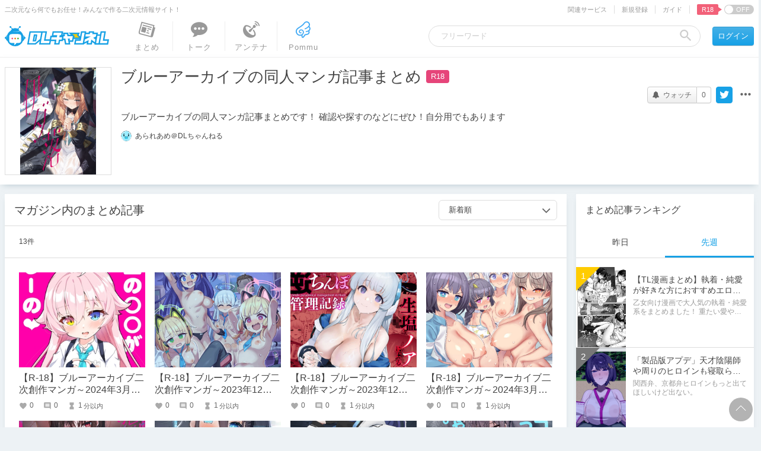

--- FILE ---
content_type: text/css
request_url: https://ch.dlsite.com/assets/styles/css/app.css
body_size: 93348
content:
@charset "UTF-8";/*! normalize.css v3.0.2 | MIT License | git.io/normalize */html{font-family:sans-serif;-ms-text-size-adjust:100%;-webkit-text-size-adjust:100%}body{margin:0}article,aside,details,figcaption,figure,footer,header,hgroup,main,menu,nav,section,summary{display:block}audio,canvas,progress,video{display:inline-block;vertical-align:baseline}audio:not([controls]){display:none;height:0}[hidden],template{display:none}a{background-color:transparent}a:active,a:hover{outline:0}abbr[title]{border-bottom:1px dotted}b,strong{font-weight:700}dfn{font-style:italic}h1{font-size:2em;margin:.67em 0}mark{background:#ff0;color:#000}small{font-size:80%}sub,sup{font-size:75%;line-height:0;position:relative;vertical-align:baseline}sup{top:-.5em}sub{bottom:-.25em}img{border:0}svg:not(:root){overflow:hidden}figure{margin:1em 40px}hr{box-sizing:content-box;height:0}pre{overflow:auto}code,kbd,pre,samp{font-family:monospace,monospace;font-size:1em}button,input,optgroup,select,textarea{color:inherit;font:inherit;margin:0}button{overflow:visible}button,select{text-transform:none}button,html input[type=button],input[type=reset],input[type=submit]{-webkit-appearance:button;cursor:pointer}button[disabled],html input[disabled]{cursor:default}button::-moz-focus-inner,input::-moz-focus-inner{border:0;padding:0}input{line-height:normal}input[type=checkbox],input[type=radio]{box-sizing:border-box;padding:0}input[type=number]::-webkit-inner-spin-button,input[type=number]::-webkit-outer-spin-button{height:auto}input[type=search]{-webkit-appearance:textfield;box-sizing:content-box}input[type=search]::-webkit-search-cancel-button,input[type=search]::-webkit-search-decoration{-webkit-appearance:none}fieldset{border:1px solid silver;margin:0 2px;padding:.35em .625em .75em}legend{border:0;padding:0}textarea{overflow:auto}optgroup{font-weight:700}table{border-collapse:collapse;border-spacing:0}td,th{padding:0}dd,dl,dt,h1,h2,h3,h4,h5,h6,img,p{margin:0;padding:0;border:0;font-size:100%;font-weight:400;font:inherit;vertical-align:baseline}li,ol,ul{list-style:none;margin:0;padding:0}input,select,textarea{font:inherit}i{font-style:normal}input[type=number]::-webkit-inner-spin-button,input[type=number]::-webkit-outer-spin-button{-webkit-appearance:none;margin:0}input[type=number]{-moz-appearance:textfield}:-ms-input-placeholder{color:#ccc}::-ms-input-placeholder{color:#ccc}::-moz-placeholder{color:#ccc;opacity:1}::-webkit-input-placeholder{color:#ccc}/*!
 *  Font Awesome 4.6.1 by @davegandy - http://fontawesome.io - @fontawesome
 *  License - http://fontawesome.io/license (Font: SIL OFL 1.1, CSS: MIT License)
 */@font-face{font-family:FontAwesome;src:url("/assets/app/fonts/fontawesome-webfont.eot?v=4.6.1");src:url("/assets/app/fonts/fontawesome-webfont.eot?#iefix&v=4.6.1") format("embedded-opentype"),url("/assets/app/fonts/fontawesome-webfont.woff2?v=4.6.1") format("woff2"),url("/assets/app/fonts/fontawesome-webfont.woff?v=4.6.1") format("woff"),url("/assets/app/fonts/fontawesome-webfont.ttf?v=4.6.1") format("truetype"),url("/assets/app/fonts/fontawesome-webfont.svg?v=4.6.1#fontawesomeregular") format("svg");font-weight:400;font-style:normal}.fa{display:inline-block;font:normal normal normal 14px/1 FontAwesome;font-size:inherit;text-rendering:auto;-webkit-font-smoothing:antialiased;-moz-osx-font-smoothing:grayscale}.fa-lg{font-size:1.3333333333em;line-height:.75em;vertical-align:-15%}.fa-2x{font-size:2em}.fa-3x{font-size:3em}.fa-4x{font-size:4em}.fa-5x{font-size:5em}.fa-spin{-webkit-animation:fa-spin 2s infinite linear;animation:fa-spin 2s infinite linear}.fa-pulse{-webkit-animation:fa-spin 1s infinite steps(8);animation:fa-spin 1s infinite steps(8)}@-webkit-keyframes fa-spin{0%{-webkit-transform:rotate(0);transform:rotate(0)}100%{-webkit-transform:rotate(359deg);transform:rotate(359deg)}}@keyframes fa-spin{0%{-webkit-transform:rotate(0);transform:rotate(0)}100%{-webkit-transform:rotate(359deg);transform:rotate(359deg)}}.fa-glass:before{content:"\f000"}.fa-music:before{content:"\f001"}.fa-search:before{content:"\f002"}.fa-envelope-o:before{content:"\f003"}.fa-heart:before{content:"\f004"}.fa-star:before{content:"\f005"}.fa-star-o:before{content:"\f006"}.fa-user:before{content:"\f007"}.fa-film:before{content:"\f008"}.fa-th-large:before{content:"\f009"}.fa-th:before{content:"\f00a"}.fa-th-list:before{content:"\f00b"}.fa-check:before{content:"\f00c"}.fa-close:before,.fa-remove:before,.fa-times:before{content:"\f00d"}.fa-search-plus:before{content:"\f00e"}.fa-search-minus:before{content:"\f010"}.fa-power-off:before{content:"\f011"}.fa-signal:before{content:"\f012"}.fa-cog:before,.fa-gear:before{content:"\f013"}.fa-trash-o:before{content:"\f014"}.fa-home:before{content:"\f015"}.fa-file-o:before{content:"\f016"}.fa-clock-o:before{content:"\f017"}.fa-road:before{content:"\f018"}.fa-download:before{content:"\f019"}.fa-arrow-circle-o-down:before{content:"\f01a"}.fa-arrow-circle-o-up:before{content:"\f01b"}.fa-inbox:before{content:"\f01c"}.fa-play-circle-o:before{content:"\f01d"}.fa-repeat:before,.fa-rotate-right:before{content:"\f01e"}.fa-refresh:before{content:"\f021"}.fa-list-alt:before{content:"\f022"}.fa-lock:before{content:"\f023"}.fa-flag:before{content:"\f024"}.fa-headphones:before{content:"\f025"}.fa-volume-off:before{content:"\f026"}.fa-volume-down:before{content:"\f027"}.fa-volume-up:before{content:"\f028"}.fa-qrcode:before{content:"\f029"}.fa-barcode:before{content:"\f02a"}.fa-tag:before{content:"\f02b"}.fa-tags:before{content:"\f02c"}.fa-book:before{content:"\f02d"}.fa-bookmark:before{content:"\f02e"}.fa-print:before{content:"\f02f"}.fa-camera:before{content:"\f030"}.fa-font:before{content:"\f031"}.fa-bold:before{content:"\f032"}.fa-italic:before{content:"\f033"}.fa-text-height:before{content:"\f034"}.fa-text-width:before{content:"\f035"}.fa-align-left:before{content:"\f036"}.fa-align-center:before{content:"\f037"}.fa-align-right:before{content:"\f038"}.fa-align-justify:before{content:"\f039"}.fa-list:before{content:"\f03a"}.fa-dedent:before,.fa-outdent:before{content:"\f03b"}.fa-indent:before{content:"\f03c"}.fa-video-camera:before{content:"\f03d"}.fa-image:before,.fa-photo:before,.fa-picture-o:before{content:"\f03e"}.fa-pencil:before{content:"\f040"}.fa-map-marker:before{content:"\f041"}.fa-adjust:before{content:"\f042"}.fa-tint:before{content:"\f043"}.fa-edit:before,.fa-pencil-square-o:before{content:"\f044"}.fa-share-square-o:before{content:"\f045"}.fa-check-square-o:before{content:"\f046"}.fa-arrows:before{content:"\f047"}.fa-step-backward:before{content:"\f048"}.fa-fast-backward:before{content:"\f049"}.fa-backward:before{content:"\f04a"}.fa-play:before{content:"\f04b"}.fa-pause:before{content:"\f04c"}.fa-stop:before{content:"\f04d"}.fa-forward:before{content:"\f04e"}.fa-fast-forward:before{content:"\f050"}.fa-step-forward:before{content:"\f051"}.fa-eject:before{content:"\f052"}.fa-chevron-left:before{content:"\f053"}.fa-chevron-right:before{content:"\f054"}.fa-plus-circle:before{content:"\f055"}.fa-minus-circle:before{content:"\f056"}.fa-times-circle:before{content:"\f057"}.fa-check-circle:before{content:"\f058"}.fa-question-circle:before{content:"\f059"}.fa-info-circle:before{content:"\f05a"}.fa-crosshairs:before{content:"\f05b"}.fa-times-circle-o:before{content:"\f05c"}.fa-check-circle-o:before{content:"\f05d"}.fa-ban:before{content:"\f05e"}.fa-arrow-left:before{content:"\f060"}.fa-arrow-right:before{content:"\f061"}.fa-arrow-up:before{content:"\f062"}.fa-arrow-down:before{content:"\f063"}.fa-mail-forward:before,.fa-share:before{content:"\f064"}.fa-expand:before{content:"\f065"}.fa-compress:before{content:"\f066"}.fa-plus:before{content:"\f067"}.fa-minus:before{content:"\f068"}.fa-asterisk:before{content:"\f069"}.fa-exclamation-circle:before{content:"\f06a"}.fa-gift:before{content:"\f06b"}.fa-leaf:before{content:"\f06c"}.fa-fire:before{content:"\f06d"}.fa-eye:before{content:"\f06e"}.fa-eye-slash:before{content:"\f070"}.fa-exclamation-triangle:before,.fa-warning:before{content:"\f071"}.fa-plane:before{content:"\f072"}.fa-calendar:before{content:"\f073"}.fa-random:before{content:"\f074"}.fa-comment:before{content:"\f075"}.fa-magnet:before{content:"\f076"}.fa-chevron-up:before{content:"\f077"}.fa-chevron-down:before{content:"\f078"}.fa-retweet:before{content:"\f079"}.fa-shopping-cart:before{content:"\f07a"}.fa-folder:before{content:"\f07b"}.fa-folder-open:before{content:"\f07c"}.fa-arrows-v:before{content:"\f07d"}.fa-arrows-h:before{content:"\f07e"}.fa-bar-chart-o:before,.fa-bar-chart:before{content:"\f080"}.fa-twitter-square:before{content:"\f081"}.fa-facebook-square:before{content:"\f082"}.fa-camera-retro:before{content:"\f083"}.fa-key:before{content:"\f084"}.fa-cogs:before,.fa-gears:before{content:"\f085"}.fa-comments:before{content:"\f086"}.fa-thumbs-o-up:before{content:"\f087"}.fa-thumbs-o-down:before{content:"\f088"}.fa-star-half:before{content:"\f089"}.fa-heart-o:before{content:"\f08a"}.fa-sign-out:before{content:"\f08b"}.fa-linkedin-square:before{content:"\f08c"}.fa-thumb-tack:before{content:"\f08d"}.fa-external-link:before{content:"\f08e"}.fa-sign-in:before{content:"\f090"}.fa-trophy:before{content:"\f091"}.fa-github-square:before{content:"\f092"}.fa-upload:before{content:"\f093"}.fa-lemon-o:before{content:"\f094"}.fa-phone:before{content:"\f095"}.fa-square-o:before{content:"\f096"}.fa-bookmark-o:before{content:"\f097"}.fa-phone-square:before{content:"\f098"}.fa-twitter:before{content:"\f099"}.fa-facebook-f:before,.fa-facebook:before{content:"\f09a"}.fa-github:before{content:"\f09b"}.fa-unlock:before{content:"\f09c"}.fa-credit-card:before{content:"\f09d"}.fa-feed:before,.fa-rss:before{content:"\f09e"}.fa-hdd-o:before{content:"\f0a0"}.fa-bullhorn:before{content:"\f0a1"}.fa-bell:before{content:"\f0f3"}.fa-certificate:before{content:"\f0a3"}.fa-hand-o-right:before{content:"\f0a4"}.fa-hand-o-left:before{content:"\f0a5"}.fa-hand-o-up:before{content:"\f0a6"}.fa-hand-o-down:before{content:"\f0a7"}.fa-arrow-circle-left:before{content:"\f0a8"}.fa-arrow-circle-right:before{content:"\f0a9"}.fa-arrow-circle-up:before{content:"\f0aa"}.fa-arrow-circle-down:before{content:"\f0ab"}.fa-globe:before{content:"\f0ac"}.fa-wrench:before{content:"\f0ad"}.fa-tasks:before{content:"\f0ae"}.fa-filter:before{content:"\f0b0"}.fa-briefcase:before{content:"\f0b1"}.fa-arrows-alt:before{content:"\f0b2"}.fa-group:before,.fa-users:before{content:"\f0c0"}.fa-chain:before,.fa-link:before{content:"\f0c1"}.fa-cloud:before{content:"\f0c2"}.fa-flask:before{content:"\f0c3"}.fa-cut:before,.fa-scissors:before{content:"\f0c4"}.fa-copy:before,.fa-files-o:before{content:"\f0c5"}.fa-paperclip:before{content:"\f0c6"}.fa-floppy-o:before,.fa-save:before{content:"\f0c7"}.fa-square:before{content:"\f0c8"}.fa-bars:before,.fa-navicon:before,.fa-reorder:before{content:"\f0c9"}.fa-list-ul:before{content:"\f0ca"}.fa-list-ol:before{content:"\f0cb"}.fa-strikethrough:before{content:"\f0cc"}.fa-underline:before{content:"\f0cd"}.fa-table:before{content:"\f0ce"}.fa-magic:before{content:"\f0d0"}.fa-truck:before{content:"\f0d1"}.fa-pinterest:before{content:"\f0d2"}.fa-pinterest-square:before{content:"\f0d3"}.fa-google-plus-square:before{content:"\f0d4"}.fa-google-plus:before{content:"\f0d5"}.fa-money:before{content:"\f0d6"}.fa-caret-down:before{content:"\f0d7"}.fa-caret-up:before{content:"\f0d8"}.fa-caret-left:before{content:"\f0d9"}.fa-caret-right:before{content:"\f0da"}.fa-columns:before{content:"\f0db"}.fa-sort:before,.fa-unsorted:before{content:"\f0dc"}.fa-sort-desc:before,.fa-sort-down:before{content:"\f0dd"}.fa-sort-asc:before,.fa-sort-up:before{content:"\f0de"}.fa-envelope:before{content:"\f0e0"}.fa-linkedin:before{content:"\f0e1"}.fa-rotate-left:before,.fa-undo:before{content:"\f0e2"}.fa-gavel:before,.fa-legal:before{content:"\f0e3"}.fa-dashboard:before,.fa-tachometer:before{content:"\f0e4"}.fa-comment-o:before{content:"\f0e5"}.fa-comments-o:before{content:"\f0e6"}.fa-bolt:before,.fa-flash:before{content:"\f0e7"}.fa-sitemap:before{content:"\f0e8"}.fa-umbrella:before{content:"\f0e9"}.fa-clipboard:before,.fa-paste:before{content:"\f0ea"}.fa-lightbulb-o:before{content:"\f0eb"}.fa-exchange:before{content:"\f0ec"}.fa-cloud-download:before{content:"\f0ed"}.fa-cloud-upload:before{content:"\f0ee"}.fa-user-md:before{content:"\f0f0"}.fa-stethoscope:before{content:"\f0f1"}.fa-suitcase:before{content:"\f0f2"}.fa-bell-o:before{content:"\f0a2"}.fa-coffee:before{content:"\f0f4"}.fa-cutlery:before{content:"\f0f5"}.fa-file-text-o:before{content:"\f0f6"}.fa-building-o:before{content:"\f0f7"}.fa-hospital-o:before{content:"\f0f8"}.fa-ambulance:before{content:"\f0f9"}.fa-medkit:before{content:"\f0fa"}.fa-fighter-jet:before{content:"\f0fb"}.fa-beer:before{content:"\f0fc"}.fa-h-square:before{content:"\f0fd"}.fa-plus-square:before{content:"\f0fe"}.fa-angle-double-left:before{content:"\f100"}.fa-angle-double-right:before{content:"\f101"}.fa-angle-double-up:before{content:"\f102"}.fa-angle-double-down:before{content:"\f103"}.fa-angle-left:before{content:"\f104"}.fa-angle-right:before{content:"\f105"}.fa-angle-up:before{content:"\f106"}.fa-angle-down:before{content:"\f107"}.fa-desktop:before{content:"\f108"}.fa-laptop:before{content:"\f109"}.fa-tablet:before{content:"\f10a"}.fa-mobile-phone:before,.fa-mobile:before{content:"\f10b"}.fa-circle-o:before{content:"\f10c"}.fa-quote-left:before{content:"\f10d"}.fa-quote-right:before{content:"\f10e"}.fa-spinner:before{content:"\f110"}.fa-circle:before{content:"\f111"}.fa-mail-reply:before,.fa-reply:before{content:"\f112"}.fa-github-alt:before{content:"\f113"}.fa-folder-o:before{content:"\f114"}.fa-folder-open-o:before{content:"\f115"}.fa-smile-o:before{content:"\f118"}.fa-frown-o:before{content:"\f119"}.fa-meh-o:before{content:"\f11a"}.fa-gamepad:before{content:"\f11b"}.fa-keyboard-o:before{content:"\f11c"}.fa-flag-o:before{content:"\f11d"}.fa-flag-checkered:before{content:"\f11e"}.fa-terminal:before{content:"\f120"}.fa-code:before{content:"\f121"}.fa-mail-reply-all:before,.fa-reply-all:before{content:"\f122"}.fa-star-half-empty:before,.fa-star-half-full:before,.fa-star-half-o:before{content:"\f123"}.fa-location-arrow:before{content:"\f124"}.fa-crop:before{content:"\f125"}.fa-code-fork:before{content:"\f126"}.fa-chain-broken:before,.fa-unlink:before{content:"\f127"}.fa-question:before{content:"\f128"}.fa-info:before{content:"\f129"}.fa-exclamation:before{content:"\f12a"}.fa-superscript:before{content:"\f12b"}.fa-subscript:before{content:"\f12c"}.fa-eraser:before{content:"\f12d"}.fa-puzzle-piece:before{content:"\f12e"}.fa-microphone:before{content:"\f130"}.fa-microphone-slash:before{content:"\f131"}.fa-shield:before{content:"\f132"}.fa-calendar-o:before{content:"\f133"}.fa-fire-extinguisher:before{content:"\f134"}.fa-rocket:before{content:"\f135"}.fa-maxcdn:before{content:"\f136"}.fa-chevron-circle-left:before{content:"\f137"}.fa-chevron-circle-right:before{content:"\f138"}.fa-chevron-circle-up:before{content:"\f139"}.fa-chevron-circle-down:before{content:"\f13a"}.fa-html5:before{content:"\f13b"}.fa-css3:before{content:"\f13c"}.fa-anchor:before{content:"\f13d"}.fa-unlock-alt:before{content:"\f13e"}.fa-bullseye:before{content:"\f140"}.fa-ellipsis-h:before{content:"\f141"}.fa-ellipsis-v:before{content:"\f142"}.fa-rss-square:before{content:"\f143"}.fa-play-circle:before{content:"\f144"}.fa-ticket:before{content:"\f145"}.fa-minus-square:before{content:"\f146"}.fa-minus-square-o:before{content:"\f147"}.fa-level-up:before{content:"\f148"}.fa-level-down:before{content:"\f149"}.fa-check-square:before{content:"\f14a"}.fa-pencil-square:before{content:"\f14b"}.fa-external-link-square:before{content:"\f14c"}.fa-share-square:before{content:"\f14d"}.fa-compass:before{content:"\f14e"}.fa-caret-square-o-down:before,.fa-toggle-down:before{content:"\f150"}.fa-caret-square-o-up:before,.fa-toggle-up:before{content:"\f151"}.fa-caret-square-o-right:before,.fa-toggle-right:before{content:"\f152"}.fa-eur:before,.fa-euro:before{content:"\f153"}.fa-gbp:before{content:"\f154"}.fa-dollar:before,.fa-usd:before{content:"\f155"}.fa-inr:before,.fa-rupee:before{content:"\f156"}.fa-cny:before,.fa-jpy:before,.fa-rmb:before,.fa-yen:before{content:"\f157"}.fa-rouble:before,.fa-rub:before,.fa-ruble:before{content:"\f158"}.fa-krw:before,.fa-won:before{content:"\f159"}.fa-bitcoin:before,.fa-btc:before{content:"\f15a"}.fa-file:before{content:"\f15b"}.fa-file-text:before{content:"\f15c"}.fa-sort-alpha-asc:before{content:"\f15d"}.fa-sort-alpha-desc:before{content:"\f15e"}.fa-sort-amount-asc:before{content:"\f160"}.fa-sort-amount-desc:before{content:"\f161"}.fa-sort-numeric-asc:before{content:"\f162"}.fa-sort-numeric-desc:before{content:"\f163"}.fa-thumbs-up:before{content:"\f164"}.fa-thumbs-down:before{content:"\f165"}.fa-youtube-square:before{content:"\f166"}.fa-youtube:before{content:"\f167"}.fa-xing:before{content:"\f168"}.fa-xing-square:before{content:"\f169"}.fa-youtube-play:before{content:"\f16a"}.fa-dropbox:before{content:"\f16b"}.fa-stack-overflow:before{content:"\f16c"}.fa-instagram:before{content:"\f16d"}.fa-flickr:before{content:"\f16e"}.fa-adn:before{content:"\f170"}.fa-bitbucket:before{content:"\f171"}.fa-bitbucket-square:before{content:"\f172"}.fa-tumblr:before{content:"\f173"}.fa-tumblr-square:before{content:"\f174"}.fa-long-arrow-down:before{content:"\f175"}.fa-long-arrow-up:before{content:"\f176"}.fa-long-arrow-left:before{content:"\f177"}.fa-long-arrow-right:before{content:"\f178"}.fa-apple:before{content:"\f179"}.fa-windows:before{content:"\f17a"}.fa-android:before{content:"\f17b"}.fa-linux:before{content:"\f17c"}.fa-dribbble:before{content:"\f17d"}.fa-skype:before{content:"\f17e"}.fa-foursquare:before{content:"\f180"}.fa-trello:before{content:"\f181"}.fa-female:before{content:"\f182"}.fa-male:before{content:"\f183"}.fa-gittip:before,.fa-gratipay:before{content:"\f184"}.fa-sun-o:before{content:"\f185"}.fa-moon-o:before{content:"\f186"}.fa-archive:before{content:"\f187"}.fa-bug:before{content:"\f188"}.fa-vk:before{content:"\f189"}.fa-weibo:before{content:"\f18a"}.fa-renren:before{content:"\f18b"}.fa-pagelines:before{content:"\f18c"}.fa-stack-exchange:before{content:"\f18d"}.fa-arrow-circle-o-right:before{content:"\f18e"}.fa-arrow-circle-o-left:before{content:"\f190"}.fa-caret-square-o-left:before,.fa-toggle-left:before{content:"\f191"}.fa-dot-circle-o:before{content:"\f192"}.fa-wheelchair:before{content:"\f193"}.fa-vimeo-square:before{content:"\f194"}.fa-try:before,.fa-turkish-lira:before{content:"\f195"}.fa-plus-square-o:before{content:"\f196"}.fa-space-shuttle:before{content:"\f197"}.fa-slack:before{content:"\f198"}.fa-envelope-square:before{content:"\f199"}.fa-wordpress:before{content:"\f19a"}.fa-openid:before{content:"\f19b"}.fa-bank:before,.fa-institution:before,.fa-university:before{content:"\f19c"}.fa-graduation-cap:before,.fa-mortar-board:before{content:"\f19d"}.fa-yahoo:before{content:"\f19e"}.fa-google:before{content:"\f1a0"}.fa-reddit:before{content:"\f1a1"}.fa-reddit-square:before{content:"\f1a2"}.fa-stumbleupon-circle:before{content:"\f1a3"}.fa-stumbleupon:before{content:"\f1a4"}.fa-delicious:before{content:"\f1a5"}.fa-digg:before{content:"\f1a6"}.fa-pied-piper:before{content:"\f1a7"}.fa-pied-piper-alt:before{content:"\f1a8"}.fa-drupal:before{content:"\f1a9"}.fa-joomla:before{content:"\f1aa"}.fa-language:before{content:"\f1ab"}.fa-fax:before{content:"\f1ac"}.fa-building:before{content:"\f1ad"}.fa-child:before{content:"\f1ae"}.fa-paw:before{content:"\f1b0"}.fa-spoon:before{content:"\f1b1"}.fa-cube:before{content:"\f1b2"}.fa-cubes:before{content:"\f1b3"}.fa-behance:before{content:"\f1b4"}.fa-behance-square:before{content:"\f1b5"}.fa-steam:before{content:"\f1b6"}.fa-steam-square:before{content:"\f1b7"}.fa-recycle:before{content:"\f1b8"}.fa-automobile:before,.fa-car:before{content:"\f1b9"}.fa-cab:before,.fa-taxi:before{content:"\f1ba"}.fa-tree:before{content:"\f1bb"}.fa-spotify:before{content:"\f1bc"}.fa-deviantart:before{content:"\f1bd"}.fa-soundcloud:before{content:"\f1be"}.fa-database:before{content:"\f1c0"}.fa-file-pdf-o:before{content:"\f1c1"}.fa-file-word-o:before{content:"\f1c2"}.fa-file-excel-o:before{content:"\f1c3"}.fa-file-powerpoint-o:before{content:"\f1c4"}.fa-file-image-o:before,.fa-file-photo-o:before,.fa-file-picture-o:before{content:"\f1c5"}.fa-file-archive-o:before,.fa-file-zip-o:before{content:"\f1c6"}.fa-file-audio-o:before,.fa-file-sound-o:before{content:"\f1c7"}.fa-file-movie-o:before,.fa-file-video-o:before{content:"\f1c8"}.fa-file-code-o:before{content:"\f1c9"}.fa-vine:before{content:"\f1ca"}.fa-codepen:before{content:"\f1cb"}.fa-jsfiddle:before{content:"\f1cc"}.fa-life-bouy:before,.fa-life-buoy:before,.fa-life-ring:before,.fa-life-saver:before,.fa-support:before{content:"\f1cd"}.fa-circle-o-notch:before{content:"\f1ce"}.fa-ra:before,.fa-rebel:before{content:"\f1d0"}.fa-empire:before,.fa-ge:before{content:"\f1d1"}.fa-git-square:before{content:"\f1d2"}.fa-git:before{content:"\f1d3"}.fa-hacker-news:before,.fa-y-combinator-square:before,.fa-yc-square:before{content:"\f1d4"}.fa-tencent-weibo:before{content:"\f1d5"}.fa-qq:before{content:"\f1d6"}.fa-wechat:before,.fa-weixin:before{content:"\f1d7"}.fa-paper-plane:before,.fa-send:before{content:"\f1d8"}.fa-paper-plane-o:before,.fa-send-o:before{content:"\f1d9"}.fa-history:before{content:"\f1da"}.fa-circle-thin:before{content:"\f1db"}.fa-header:before{content:"\f1dc"}.fa-paragraph:before{content:"\f1dd"}.fa-sliders:before{content:"\f1de"}.fa-share-alt:before{content:"\f1e0"}.fa-share-alt-square:before{content:"\f1e1"}.fa-bomb:before{content:"\f1e2"}.fa-futbol-o:before,.fa-soccer-ball-o:before{content:"\f1e3"}.fa-tty:before{content:"\f1e4"}.fa-binoculars:before{content:"\f1e5"}.fa-plug:before{content:"\f1e6"}.fa-slideshare:before{content:"\f1e7"}.fa-twitch:before{content:"\f1e8"}.fa-yelp:before{content:"\f1e9"}.fa-newspaper-o:before{content:"\f1ea"}.fa-wifi:before{content:"\f1eb"}.fa-calculator:before{content:"\f1ec"}.fa-paypal:before{content:"\f1ed"}.fa-google-wallet:before{content:"\f1ee"}.fa-cc-visa:before{content:"\f1f0"}.fa-cc-mastercard:before{content:"\f1f1"}.fa-cc-discover:before{content:"\f1f2"}.fa-cc-amex:before{content:"\f1f3"}.fa-cc-paypal:before{content:"\f1f4"}.fa-cc-stripe:before{content:"\f1f5"}.fa-bell-slash:before{content:"\f1f6"}.fa-bell-slash-o:before{content:"\f1f7"}.fa-trash:before{content:"\f1f8"}.fa-copyright:before{content:"\f1f9"}.fa-at:before{content:"\f1fa"}.fa-eyedropper:before{content:"\f1fb"}.fa-paint-brush:before{content:"\f1fc"}.fa-birthday-cake:before{content:"\f1fd"}.fa-area-chart:before{content:"\f1fe"}.fa-pie-chart:before{content:"\f200"}.fa-line-chart:before{content:"\f201"}.fa-lastfm:before{content:"\f202"}.fa-lastfm-square:before{content:"\f203"}.fa-toggle-off:before{content:"\f204"}.fa-toggle-on:before{content:"\f205"}.fa-bicycle:before{content:"\f206"}.fa-bus:before{content:"\f207"}.fa-ioxhost:before{content:"\f208"}.fa-angellist:before{content:"\f209"}.fa-cc:before{content:"\f20a"}.fa-ils:before,.fa-shekel:before,.fa-sheqel:before{content:"\f20b"}.fa-meanpath:before{content:"\f20c"}.fa-buysellads:before{content:"\f20d"}.fa-connectdevelop:before{content:"\f20e"}.fa-dashcube:before{content:"\f210"}.fa-forumbee:before{content:"\f211"}.fa-leanpub:before{content:"\f212"}.fa-sellsy:before{content:"\f213"}.fa-shirtsinbulk:before{content:"\f214"}.fa-simplybuilt:before{content:"\f215"}.fa-skyatlas:before{content:"\f216"}.fa-cart-plus:before{content:"\f217"}.fa-cart-arrow-down:before{content:"\f218"}.fa-diamond:before{content:"\f219"}.fa-ship:before{content:"\f21a"}.fa-user-secret:before{content:"\f21b"}.fa-motorcycle:before{content:"\f21c"}.fa-street-view:before{content:"\f21d"}.fa-heartbeat:before{content:"\f21e"}.fa-venus:before{content:"\f221"}.fa-mars:before{content:"\f222"}.fa-mercury:before{content:"\f223"}.fa-intersex:before,.fa-transgender:before{content:"\f224"}.fa-transgender-alt:before{content:"\f225"}.fa-venus-double:before{content:"\f226"}.fa-mars-double:before{content:"\f227"}.fa-venus-mars:before{content:"\f228"}.fa-mars-stroke:before{content:"\f229"}.fa-mars-stroke-v:before{content:"\f22a"}.fa-mars-stroke-h:before{content:"\f22b"}.fa-neuter:before{content:"\f22c"}.fa-genderless:before{content:"\f22d"}.fa-facebook-official:before{content:"\f230"}.fa-pinterest-p:before{content:"\f231"}.fa-whatsapp:before{content:"\f232"}.fa-server:before{content:"\f233"}.fa-user-plus:before{content:"\f234"}.fa-user-times:before{content:"\f235"}.fa-bed:before,.fa-hotel:before{content:"\f236"}.fa-viacoin:before{content:"\f237"}.fa-train:before{content:"\f238"}.fa-subway:before{content:"\f239"}.fa-medium:before{content:"\f23a"}.fa-y-combinator:before,.fa-yc:before{content:"\f23b"}.fa-optin-monster:before{content:"\f23c"}.fa-opencart:before{content:"\f23d"}.fa-expeditedssl:before{content:"\f23e"}.fa-battery-4:before,.fa-battery-full:before{content:"\f240"}.fa-battery-3:before,.fa-battery-three-quarters:before{content:"\f241"}.fa-battery-2:before,.fa-battery-half:before{content:"\f242"}.fa-battery-1:before,.fa-battery-quarter:before{content:"\f243"}.fa-battery-0:before,.fa-battery-empty:before{content:"\f244"}.fa-mouse-pointer:before{content:"\f245"}.fa-i-cursor:before{content:"\f246"}.fa-object-group:before{content:"\f247"}.fa-object-ungroup:before{content:"\f248"}.fa-sticky-note:before{content:"\f249"}.fa-sticky-note-o:before{content:"\f24a"}.fa-cc-jcb:before{content:"\f24b"}.fa-cc-diners-club:before{content:"\f24c"}.fa-clone:before{content:"\f24d"}.fa-balance-scale:before{content:"\f24e"}.fa-hourglass-o:before{content:"\f250"}.fa-hourglass-1:before,.fa-hourglass-start:before{content:"\f251"}.fa-hourglass-2:before,.fa-hourglass-half:before{content:"\f252"}.fa-hourglass-3:before,.fa-hourglass-end:before{content:"\f253"}.fa-hourglass:before{content:"\f254"}.fa-hand-grab-o:before,.fa-hand-rock-o:before{content:"\f255"}.fa-hand-paper-o:before,.fa-hand-stop-o:before{content:"\f256"}.fa-hand-scissors-o:before{content:"\f257"}.fa-hand-lizard-o:before{content:"\f258"}.fa-hand-spock-o:before{content:"\f259"}.fa-hand-pointer-o:before{content:"\f25a"}.fa-hand-peace-o:before{content:"\f25b"}.fa-trademark:before{content:"\f25c"}.fa-registered:before{content:"\f25d"}.fa-creative-commons:before{content:"\f25e"}.fa-gg:before{content:"\f260"}.fa-gg-circle:before{content:"\f261"}.fa-tripadvisor:before{content:"\f262"}.fa-odnoklassniki:before{content:"\f263"}.fa-odnoklassniki-square:before{content:"\f264"}.fa-get-pocket:before{content:"\f265"}.fa-wikipedia-w:before{content:"\f266"}.fa-safari:before{content:"\f267"}.fa-chrome:before{content:"\f268"}.fa-firefox:before{content:"\f269"}.fa-opera:before{content:"\f26a"}.fa-internet-explorer:before{content:"\f26b"}.fa-television:before,.fa-tv:before{content:"\f26c"}.fa-contao:before{content:"\f26d"}.fa-500px:before{content:"\f26e"}.fa-amazon:before{content:"\f270"}.fa-calendar-plus-o:before{content:"\f271"}.fa-calendar-minus-o:before{content:"\f272"}.fa-calendar-times-o:before{content:"\f273"}.fa-calendar-check-o:before{content:"\f274"}.fa-industry:before{content:"\f275"}.fa-map-pin:before{content:"\f276"}.fa-map-signs:before{content:"\f277"}.fa-map-o:before{content:"\f278"}.fa-map:before{content:"\f279"}.fa-commenting:before{content:"\f27a"}.fa-commenting-o:before{content:"\f27b"}.fa-houzz:before{content:"\f27c"}.fa-vimeo:before{content:"\f27d"}.fa-black-tie:before{content:"\f27e"}.fa-fonticons:before{content:"\f280"}.fa-reddit-alien:before{content:"\f281"}.fa-edge:before{content:"\f282"}.fa-credit-card-alt:before{content:"\f283"}.fa-codiepie:before{content:"\f284"}.fa-modx:before{content:"\f285"}.fa-fort-awesome:before{content:"\f286"}.fa-usb:before{content:"\f287"}.fa-product-hunt:before{content:"\f288"}.fa-mixcloud:before{content:"\f289"}.fa-scribd:before{content:"\f28a"}.fa-pause-circle:before{content:"\f28b"}.fa-pause-circle-o:before{content:"\f28c"}.fa-stop-circle:before{content:"\f28d"}.fa-stop-circle-o:before{content:"\f28e"}.fa-shopping-bag:before{content:"\f290"}.fa-shopping-basket:before{content:"\f291"}.fa-hashtag:before{content:"\f292"}.fa-bluetooth:before{content:"\f293"}.fa-bluetooth-b:before{content:"\f294"}.fa-percent:before{content:"\f295"}.fa-gitlab:before{content:"\f296"}.fa-wpbeginner:before{content:"\f297"}.fa-wpforms:before{content:"\f298"}.fa-envira:before{content:"\f299"}.fa-universal-access:before{content:"\f29a"}.fa-wheelchair-alt:before{content:"\f29b"}.fa-question-circle-o:before{content:"\f29c"}.fa-blind:before{content:"\f29d"}.fa-audio-description:before{content:"\f29e"}.fa-volume-control-phone:before{content:"\f2a0"}.fa-braille:before{content:"\f2a1"}.fa-assistive-listening-systems:before{content:"\f2a2"}.fa-american-sign-language-interpreting:before,.fa-asl-interpreting:before{content:"\f2a3"}.fa-deaf:before,.fa-deafness:before,.fa-hard-of-hearing:before{content:"\f2a4"}.fa-glide:before{content:"\f2a5"}.fa-glide-g:before{content:"\f2a6"}.fa-sign-language:before,.fa-signing:before{content:"\f2a7"}.fa-low-vision:before{content:"\f2a8"}.fa-viadeo:before{content:"\f2a9"}.fa-viadeo-square:before{content:"\f2aa"}.fa-snapchat:before{content:"\f2ab"}.fa-snapchat-ghost:before{content:"\f2ac"}.fa-snapchat-square:before{content:"\f2ad"}.sr-only{position:absolute;width:1px;height:1px;padding:0;margin:-1px;overflow:hidden;clip:rect(0,0,0,0);border:0}.sr-only-focusable:active,.sr-only-focusable:focus{position:static;width:auto;height:auto;margin:0;overflow:visible;clip:auto}@-webkit-keyframes shimmer-effect{0%{-webkit-transform:translateX(-100%);transform:translateX(-100%)}100%{-webkit-transform:translateX(100%);transform:translateX(100%)}}@keyframes shimmer-effect{0%{-webkit-transform:translateX(-100%);transform:translateX(-100%)}100%{-webkit-transform:translateX(100%);transform:translateX(100%)}}@font-face{font-family:channel-icons;src:url("/assets/styles/fonts/channel-icons.woff") format("woff");font-weight:400;font-style:normal;line-height:1}@font-face{font-family:flopdesign-kana;src:url("/assets/styles/fonts/flopdesign-kana.woff") format("woff");font-weight:400;font-style:normal;line-height:1}@font-face{font-family:material-icons;src:url("/assets/styles/fonts/MaterialIcons-Regular.woff") format("woff");font-weight:400;font-style:normal;line-height:1;text-transform:none;letter-spacing:normal;word-wrap:normal;white-space:nowrap;direction:ltr}*,::after,::before{box-sizing:border-box}a{color:rgb(22.95,160.65,229.5);text-decoration:none}a:hover{color:rgb(22.95,160.65,229.5);text-decoration:underline}textarea{resize:vertical}@media screen and (max-width:767px){.selectbox,[class*=btn],a,button,div.awesomplete>ul>li{-webkit-tap-highlight-color:rgba(22.95,160.65,229.5,0.3);cursor:pointer}.device-breakpoint{display:none}}body,html{margin:0;padding:0;color:#444;font-family:-apple-system,"Helvetica Neue","ヒラギノ丸ゴ ProN W4","Hiragino Maru Gothic ProN","ヒラギノ角ゴ ProN W3","Hiragino Kaku Gothic ProN","メイリオ",Meiryo,Arial,sans-serif;-webkit-font-smoothing:antialiased;-moz-osx-font-smoothing:grayscale;text-rendering:optimizeLegibility;-webkit-font-feature-settings:"liga";font-feature-settings:"liga";-webkit-text-size-adjust:100%;-ms-text-size-adjust:100%;text-size-adjust:100%;word-break:break-word}@media all and (-ms-high-contrast:none){body,html{font-family:"ヒラギノ丸ゴ ProN W4","Hiragino Maru Gothic ProN","メイリオ",Meiryo,Arial,sans-serif}}@supports (-ms-ime-align:auto){body,html{font-family:"ヒラギノ丸ゴ ProN W4","Hiragino Maru Gothic ProN","メイリオ",Meiryo,Arial,sans-serif}}html{height:100%;font-size:62.5%}@media screen and (max-width:479px){html{font-size:calc(62.5% + 4 * (100vw - 320px) / 448)}}@media all and (max-width:979px) and (orientation:portrait) and (-ms-high-contrast:none){html{font-size:62.5%}}@media screen and (max-width:479px){@supports (-ms-ime-align:auto){html{font-size:62.5%}}}body{background:rgb(237.456,242.352,244.8);display:-webkit-box;display:-webkit-flex;display:-ms-flexbox;display:flex;-webkit-box-orient:vertical;-webkit-box-direction:normal;-webkit-flex-direction:column;-ms-flex-direction:column;flex-direction:column;overflow-x:hidden;height:100%;line-height:1.3}@media screen and (max-width:767px){body{width:100vw;padding-top:60px}}@media screen and (min-width:960px){body{min-width:960px}}.l-eisysGroupHeader.type-channel{display:none}@media screen and (min-width:768px){.l-eisysGroupHeader.type-channel{display:block}}.l-header{display:-webkit-box;display:-webkit-flex;display:-ms-flexbox;display:flex;-webkit-box-orient:vertical;-webkit-box-direction:normal;-webkit-flex-direction:column;-ms-flex-direction:column;flex-direction:column;-webkit-box-flex:0;-webkit-flex:none;-ms-flex:none;flex:none;background:#fff;font-size:1.3rem}@media screen and (max-width:767px){.l-header{position:fixed;top:0;left:0;z-index:170;-webkit-transform:translateY(-60px);-ms-transform:translateY(-60px);transform:translateY(-60px);width:100%;-webkit-transition:-webkit-transform .2s ease-out;transition:-webkit-transform .2s ease-out;transition:transform .2s ease-out;transition:transform .2s ease-out,-webkit-transform .2s ease-out}.l-header.is-visible{position:fixed;top:0;left:0}.l-header.is-tracking{-webkit-transform:translateY(0);-ms-transform:translateY(0);transform:translateY(0)}}@media screen and (min-width:768px){.l-header{position:relative;width:100%;box-shadow:0 5px 10px -5px rgba(142.8,166.6,178.5,.6)}}.l-header .header-body{width:100%}@media screen and (min-width:960px){.l-header .header-body{width:960px}}@media screen and (min-width:1280px){.l-header .header-body{width:1280px}}@media screen and (min-width:768px){.is-width-fixed .l-header .header-body{width:960px}}.l-contents-container{-webkit-box-flex:1;-webkit-flex:1 0 auto;-ms-flex:1 0 auto;flex:1 0 auto;width:100%;margin:0 auto;padding-bottom:32px;font-size:1.3rem}@media screen and (max-width:959px){body.login .l-contents-container{padding:0}}@media screen and (min-width:960px){.l-contents-container{padding-bottom:200px}}.l-footer{-webkit-box-flex:0;-webkit-flex:none;-ms-flex:none;flex:none;position:relative;width:100%;box-shadow:0 5px 10px -5px rgba(142.8,166.6,178.5,.6);font-size:1.3rem}.l-footer .l-eisysGroupFooter.type-channel{padding:0 12px 30px}@media screen and (min-width:768px){.l-eisysGroupFooter.type-channel{display:none}}.global-search{display:-webkit-box;display:-webkit-flex;display:-ms-flexbox;display:flex;-webkit-box-align:center;-webkit-align-items:center;-ms-flex-align:center;align-items:center;-webkit-box-flex:1;-webkit-flex:1;-ms-flex:1;flex:1}@media screen and (max-width:767px){.global-search{overflow:hidden;visibility:hidden;opacity:0;-webkit-box-align:start;-webkit-align-items:flex-start;-ms-flex-align:start;align-items:flex-start;position:fixed;top:60px;left:0;z-index:180;width:100%;height:100vh;background:rgba(0,0,0,.7);cursor:pointer;-webkit-transition:all .2s ease-out;transition:all .2s ease-out}.global-search .search-box{-webkit-transform:translateY(-100%);-ms-transform:translateY(-100%);transform:translateY(-100%);margin:0;padding:12px;background:#fff;-webkit-transition:all .2s ease-out;transition:all .2s ease-out}.global-search::before{font-family:material-icons;font-size:2.4rem;content:"\e5cd";position:absolute;top:70px;left:50%;-webkit-transform:translateY(-70px);-ms-transform:translateY(-70px);transform:translateY(-70px);width:32px;height:32px;margin-left:-16px;border-radius:16px;background:#ccc;color:#666;line-height:32px;text-align:center;pointer-events:none;-webkit-transition:all .3s cubic-bezier(.175, .885, .32, 1.275) .2s;transition:all .3s cubic-bezier(.175, .885, .32, 1.275) .2s}.global-search.is-opened{visibility:visible;opacity:1}.global-search.is-opened .search-box{-webkit-transform:translateY(0);-ms-transform:translateY(0);transform:translateY(0)}.global-search.is-opened::before{-webkit-transform:translateY(0);-ms-transform:translateY(0);transform:translateY(0)}}.search-box{-webkit-box-flex:0;-webkit-flex:0 1 100%;-ms-flex:0 1 100%;flex:0 1 100%;position:relative;padding:0 12px}@media screen and (min-width:768px){.search-box{padding:0 20px}}.search-form{display:-webkit-box;display:-webkit-flex;display:-ms-flexbox;display:flex;-webkit-box-align:center;-webkit-align-items:center;-ms-flex-align:center;align-items:center;position:relative;height:100%}.search-form .btn-action-global-search{position:absolute;top:50%;right:10px;-webkit-transform:translateY(-50%);-ms-transform:translateY(-50%);transform:translateY(-50%)}.search-area[type=search]{-webkit-box-flex:1;-webkit-flex:1 1 auto;-ms-flex:1 1 auto;flex:1 1 auto;width:100%;height:36px;padding:0 40px 0 20px;border:1px solid #ddd;border-radius:18px;background:#fff;box-sizing:border-box;line-height:36px;outline:0;-webkit-transition:all .2s ease-out;transition:all .2s ease-out}@media screen and (max-width:767px){.search-area[type=search]{font-size:1.6rem}}.search-area[type=search]:focus{border-color:rgb(103.275,166.3875,229.5);outline:0;box-shadow:0 1px 1px rgba(0,0,0,.075) inset,0 0 8px rgba(103.275,166.3875,229.5,.6)}.attribution{margin-top:6px;font-size:1.2rem;color:#999;overflow:hidden;text-overflow:ellipsis;white-space:nowrap}.attribution a{color:#999}.attribution a:hover{color:rgb(22.95,160.65,229.5)}.element-item.img-small .attribution{max-width:100px}.element-item.img-medium .attribution{max-width:300px}.video-time{position:absolute;right:0;bottom:0;z-index:91;height:18px;padding:0 4px;background:rgba(0,0,0,.9);color:#fff;font-size:1.1rem;line-height:18px}.topic-list-item:not(:first-child){margin-top:8px;padding-top:8px;border-top:1px solid #ddd}.topic-list-item .date{color:#666;font-size:1.2rem;margin-bottom:4px}.official-sns-item:not(:first-child){margin-top:4px}.list-group .label{padding:4px 0 4px 12px;border-left:4px solid #ddd;font-weight:700}.list-group .label:not(:first-child){margin-top:24px}.list-group-item .list-group{margin-top:8px}.list-group .body{margin-top:16px;line-height:1.5}.list-group-item{list-style:disc;margin-left:20px}.list-group-item:not(:first-child){margin-top:8px}.type-decimal>.list-group-item{list-style:decimal}.type-notice>.list-group-item{list-style:none;margin-left:0;padding-left:2rem}.type-notice>.list-group-item::before{display:inline-block;text-indent:-2rem;content:"※"}.is-error>.list-group-item{color:#c00}.is-error>.list-group-item a{color:#c00;text-decoration:none}.is-error>.list-group-item a[href]:hover{text-decoration:underline}.notice-post .notice-header{margin-bottom:8px;color:#c00;font-weight:700}.notice-post .notice-body{line-height:1.4}.fixed-notice{overflow:hidden;visibility:hidden;opacity:0;display:-webkit-box;display:-webkit-flex;display:-ms-flexbox;display:flex;-webkit-box-orient:vertical;-webkit-box-direction:normal;-webkit-flex-direction:column;-ms-flex-direction:column;flex-direction:column;-webkit-box-pack:center;-webkit-justify-content:center;-ms-flex-pack:center;justify-content:center;position:fixed;top:16px;z-index:200;min-width:300px;max-width:400px;min-height:100px;padding:140px 16px 16px;box-shadow:0 10px 40px -5px rgba(0,0,0,.5);border-radius:4px;background:rgba(255,255,255,.8);font-size:1.3rem;-webkit-transition:all .3s cubic-bezier(.175, .885, .32, 1.275);transition:all .3s cubic-bezier(.175, .885, .32, 1.275)}@media screen and (min-width:1px) and (max-width:767px){.fixed-notice{right:50%;-webkit-transform:translate(50%,-100px);-ms-transform:translate(50%,-100px);transform:translate(50%,-100px)}}@media screen and (min-width:768px){.fixed-notice{right:16px;right:calc(constant(safe-area-inset-right) + 16px);-webkit-transform:translate(0,-100px);-ms-transform:translate(0,-100px);transform:translate(0,-100px)}}.fixed-notice::before{display:block;position:absolute;top:-120px;left:50%;-webkit-transform:rotate(180deg);-ms-transform:rotate(180deg);transform:rotate(180deg);width:180px;height:250px;margin-left:-90px;background:url(/assets/styles/img/common/pic_mascot_01.png) no-repeat -180px 0;background-size:720px 250px;content:""}.fixed-notice.is-visible{visibility:visible;opacity:1}@media screen and (min-width:1px) and (max-width:767px){.fixed-notice.is-visible{-webkit-transform:translate(50%,0);-ms-transform:translate(50%,0);transform:translate(50%,0)}}@media screen and (min-width:768px){.fixed-notice.is-visible{-webkit-transform:translate(0,0);-ms-transform:translate(0,0);transform:translate(0,0)}}.fixed-notice.is-visible::before{-webkit-animation:mascot-in-out 5s ease infinite;animation:mascot-in-out 5s ease infinite}@-webkit-keyframes mascot-in-out{0%{-webkit-transform:rotate(180deg) translateY(0);transform:rotate(180deg) translateY(0)}50%,60%{-webkit-transform:rotate(180deg) translateY(-10px);transform:rotate(180deg) translateY(-10px)}100%,65%{-webkit-transform:rotate(180deg) translateY(0);transform:rotate(180deg) translateY(0)}}@keyframes mascot-in-out{0%{-webkit-transform:rotate(180deg) translateY(0);transform:rotate(180deg) translateY(0)}50%,60%{-webkit-transform:rotate(180deg) translateY(-10px);transform:rotate(180deg) translateY(-10px)}100%,65%{-webkit-transform:rotate(180deg) translateY(0);transform:rotate(180deg) translateY(0)}}.global-notice{display:-webkit-box;display:-webkit-flex;display:-ms-flexbox;display:flex;-webkit-box-align:center;-webkit-align-items:center;-ms-flex-align:center;align-items:center;-webkit-box-pack:center;-webkit-justify-content:center;-ms-flex-pack:center;justify-content:center;height:50px;background:rgb(242.25,139.29375,36.3375);color:#fff;font-size:1.6rem}.scroll-box{overflow-y:auto;-webkit-overflow-scrolling:touch;max-height:500px;margin:0 0 16px;padding:12px;border:solid 1px #ddd;border-radius:4px;background:#fafafa}@media screen and (min-width:768px){.scroll-box{margin:0 0 24px;padding:16px}}.apply-box{max-width:400px;margin:0 auto}.apply-box .accept-box{margin-top:16px;text-align:center}@media screen and (min-width:768px){.apply-box .accept-box{margin-top:24px}}a.link-text{display:inline-block;font-size:1.4rem}@media screen and (max-width:767px){a.link-text[href*=create],a.link-text[href*=edit]{display:none}}.section-header a.link-text{font-size:1.2rem;margin-left:16px}a.link-text::before{font-family:FontAwesome;font-size:1.4rem;content:"\f138";display:inline-block;opacity:.5;margin-right:6px;color:rgb(22.95,160.65,229.5)}.link-btn{display:-webkit-box;display:-webkit-flex;display:-ms-flexbox;display:flex;-webkit-box-align:center;-webkit-align-items:center;-ms-flex-align:center;align-items:center;-webkit-box-pack:center;-webkit-justify-content:center;-ms-flex-pack:center;justify-content:center;min-width:260px;height:4rem;padding:0 8px;border:1px solid rgba(22.95,160.65,229.5,.3);border-radius:4px;background:#fff;font-size:1.3rem;-webkit-transition:all .15s ease-out;transition:all .15s ease-out}@media screen and (max-width:767px){.link-btn[href*=create],.link-btn[href*=edit]{display:none}}@media screen and (min-width:768px){.link-btn{height:40px}}.link-btn:hover{border-color:rgb(22.95,160.65,229.5);background:rgb(22.95,160.65,229.5);color:#fff;text-decoration:none}.link-btn::after{font-family:FontAwesome;font-size:1.8rem;content:"\f101";opacity:.5;margin-left:4px}.box-link{display:block}.box-link:hover{text-decoration:none}.link-more{display:-webkit-box;display:-webkit-flex;display:-ms-flexbox;display:flex;-webkit-box-align:center;-webkit-align-items:center;-ms-flex-align:center;align-items:center;-webkit-box-pack:center;-webkit-justify-content:center;-ms-flex-pack:center;justify-content:center;-webkit-box-flex:0;-webkit-flex:0 1 auto;-ms-flex:0 1 auto;flex:0 1 auto;height:4rem;font-size:1.2rem;padding:0 16px;-webkit-transition:all .15s ease-out;transition:all .15s ease-out}@media screen and (min-width:768px){.link-more{height:40px;font-size:1.3rem}}.game .link-more{color:rgb(114.75,76.5,153)}.book .link-more{color:rgb(63.75,153,45.9)}.sound .link-more{color:rgb(229.5,120.4875,11.475)}.video .link-more{color:rgb(229.5,68.85,122.4)}.link-more::after{font-family:FontAwesome;font-size:1.8rem;content:"\f101";opacity:.5;margin-left:4px}.game .link-more::after{color:rgb(114.75,76.5,153)}.book .link-more::after{color:rgb(63.75,153,45.9)}.sound .link-more::after{color:rgb(229.5,120.4875,11.475)}.video .link-more::after{color:rgb(229.5,68.85,122.4)}.link-more:not(.is-transparent){border-radius:4px;border:1px solid rgba(22.95,160.65,229.5,.3);background:#fff}.section-footer .link-more:not(.is-transparent){min-width:260px}@media screen and (max-width:767px){.link-more:not(.is-transparent){width:100%}}.game .link-more:not(.is-transparent){border-color:rgba(114.75,76.5,153,.3)}.book .link-more:not(.is-transparent){border-color:rgba(63.75,153,45.9,.3)}.sound .link-more:not(.is-transparent){border-color:rgba(229.5,120.4875,11.475,.3)}.video .link-more:not(.is-transparent){border-color:rgba(229.5,68.85,122.4,.3)}.link-more:not(.is-transparent):hover{border-color:rgb(22.95,160.65,229.5);background:rgb(22.95,160.65,229.5);color:#fff;text-decoration:none}.game .link-more:not(.is-transparent):hover{background:rgb(114.75,76.5,153);border-color:rgb(114.75,76.5,153)}.book .link-more:not(.is-transparent):hover{background:rgb(63.75,153,45.9);border-color:rgb(63.75,153,45.9)}.sound .link-more:not(.is-transparent):hover{background:rgb(229.5,120.4875,11.475);border-color:rgb(229.5,120.4875,11.475)}.video .link-more:not(.is-transparent):hover{background:rgb(229.5,68.85,122.4);border-color:rgb(229.5,68.85,122.4)}.link-more:not(.is-transparent):hover::after{color:#fff}.link-more.is-transparent{color:#444}.link-more.is-transparent:hover{color:rgb(22.95,160.65,229.5)}.verified-badge{display:-webkit-inline-box;display:-webkit-inline-flex;display:-ms-inline-flexbox;display:inline-flex;-webkit-box-pack:center;-webkit-justify-content:center;-ms-flex-pack:center;justify-content:center;-webkit-box-align:center;-webkit-align-items:center;-ms-flex-align:center;align-items:center;-webkit-box-flex:0;-webkit-flex:none;-ms-flex:none;flex:none;position:relative;z-index:130;width:12px;height:12px;margin-left:4px;border-radius:50%;background:url(/assets/styles/img/common/icon_check_01.svg) no-repeat center center/70% rgb(22.95,160.65,229.5)}@media all and (-ms-high-contrast:none){.verified-badge{vertical-align:middle}}.user-canopy .verified-badge{width:20px;height:20px;margin-left:8px}.user-profile .verified-badge{margin-left:8px}.notification-text .user-name .verified-badge{margin-right:4px}.verified-badge>i{display:block;visibility:hidden;opacity:0;position:absolute;top:-12px;right:-6px;-webkit-transform:translate3d(0,-80%,0);transform:translate3d(0,-80%,0);-webkit-transform-origin:center bottom;-ms-transform-origin:center bottom;transform-origin:center bottom;padding:4px 8px;background:rgba(0,0,0,.7);border-radius:2px;color:#fff;font-size:1.2rem;line-height:1.4;text-indent:0;white-space:nowrap;pointer-events:none;-webkit-transition:all .1s ease-out;transition:all .1s ease-out}.verified-badge>i::after{display:block;position:absolute;right:0;bottom:-8px;-webkit-transform:translateX(-50%);-ms-transform:translateX(-50%);transform:translateX(-50%);width:0;height:0;border-style:solid;border-width:8px 6px 0 6px;border-color:rgba(0,0,0,.7) transparent transparent transparent;content:""}.verified-badge:hover i{visibility:visible;opacity:1;-webkit-transform:translate3d(0,-100%,0);transform:translate3d(0,-100%,0)}.is-playable>:first-child::before{font-family:FontAwesome;font-size:1.6rem;content:"\f04b";display:-webkit-box;display:-webkit-flex;display:-ms-flexbox;display:flex;-webkit-box-align:center;-webkit-align-items:center;-ms-flex-align:center;align-items:center;-webkit-box-pack:center;-webkit-justify-content:center;-ms-flex-pack:center;justify-content:center;position:absolute;top:50%;left:50%;z-index:53;width:30px;height:30px;margin:-15px 0 0 -15px;border-radius:2px;background:rgba(0,0,0,.7);color:#fff;-webkit-transition:background .3s ease-out,-webkit-transform .6s cubic-bezier(.175, .885, .32, 1.275);transition:background .3s ease-out,-webkit-transform .6s cubic-bezier(.175, .885, .32, 1.275);transition:transform .6s cubic-bezier(.175, .885, .32, 1.275),background .3s ease-out;transition:transform .6s cubic-bezier(.175, .885, .32, 1.275),background .3s ease-out,-webkit-transform .6s cubic-bezier(.175, .885, .32, 1.275)}.is-playable:not(.is-current)>:first-child:hover::before{-webkit-transform:rotate3d(0,1,0,360deg);transform:rotate3d(0,1,0,360deg);background:rgba(22.95,160.65,229.5,.9)}.is-playable.is-current>:first-child::before{background:rgba(22.95,160.65,229.5,.9)}[class*=is-r]::after{display:inline-block;height:16px;margin:-.4rem 0 0 8px;padding:0 4px;border-radius:2px;color:#fff;font-size:1.1rem;line-height:16px;vertical-align:middle}@media screen and (min-width:768px){[class*=is-r]::after{height:22px;padding:0 8px;border-radius:4px;font-size:1.3rem;line-height:22px}}[class*=is-r][class*=r15]::after{background:rgb(22.95,160.65,229.5);content:"R15"}[class*=is-r][class*=r18]::after{background:rgb(229.5,68.85,122.4);content:"R18"}.is-hidden{display:none!important}.is-scroll-lock{overflow-y:hidden;height:100%}[v-cloak]{visibility:hidden}.header-canopy{display:none;-webkit-box-align:center;-webkit-align-items:center;-ms-flex-align:center;align-items:center;height:26px;padding:6px 0 0;background:#fff}@media screen and (min-width:768px){.header-canopy{display:-webkit-box;display:-webkit-flex;display:-ms-flexbox;display:flex}}.header-canopy .canopy-inner{display:-webkit-box;display:-webkit-flex;display:-ms-flexbox;display:flex;-webkit-box-flex:0;-webkit-flex:0 0 auto;-ms-flex:0 0 auto;flex:0 0 auto;width:100%;max-width:960px;margin:0 auto;padding:0 8px;padding:0 calc(constant(safe-area-inset-right) + 8px) 0 calc(constant(safe-area-inset-left) + 8px)}@media screen and (min-width:1280px){.header-canopy .canopy-inner{max-width:1280px}}.is-width-fixed .header-canopy .canopy-inner{max-width:960px}.welcome-message{font-size:1.1rem;color:#999;line-height:26px}.user-guide-items{display:-webkit-box;display:-webkit-flex;display:-ms-flexbox;display:flex;margin-left:auto}.user-guide-item{display:-webkit-box;display:-webkit-flex;display:-ms-flexbox;display:flex;-webkit-box-align:center;-webkit-align-items:center;-ms-flex-align:center;align-items:center}.user-guide-item:not(:first-child){margin-left:12px}.user-guide-item:not(:first-child)>:first-child{margin-left:12px}.user-guide-item:not(:first-child)::before{display:inline-block;height:14px;width:1px;background:#ddd;content:""}.user-guide-item>:first-child{display:-webkit-box;display:-webkit-flex;display:-ms-flexbox;display:flex;-webkit-box-align:center;-webkit-align-items:center;-ms-flex-align:center;align-items:center;color:#999;font-size:1.1rem;line-height:26px}.user-guide-item>a:hover{color:rgb(22.95,160.65,229.5)}.user-guide-item a::before{display:inline-block;margin-right:6px;font-family:channel-icons;font-size:1.2rem;line-height:1;vertical-align:middle}.user-guide-item.beginner a::before{content:"\e90c"}.user-guide-item.help a::before{content:"\e90d"}.user-guide-item.contact a::before{font-family:FontAwesome;content:"\f003"}.user-guide-item.login a::before{font-family:material-icons;content:"\e897"}.user-guide-item.adult-switch>span{display:inline-block;position:relative;height:18px;padding:0 8px;border-radius:2px;background:rgb(242.25,96.9,121.125);color:#fff;line-height:18px}.user-guide-item.adult-switch>span::after{position:absolute;top:50%;right:-6px;-webkit-transform:translateY(-50%);-ms-transform:translateY(-50%);transform:translateY(-50%);width:0;height:0;border-style:solid;border-width:4px 0 4px 6px;border-color:transparent transparent transparent rgb(242.25,96.9,121.125);content:""}.user-guide-item.adult-switch .onoff-switch-s{margin-left:10px}.user-guide-item.is-adult>a{color:#c00}.user-guide-item.is-g-rated>a{color:rgb(45.9,153,45.9)}.user-guide-item .user-icon{position:relative;margin-bottom:2px}.user-guide-item .icon{display:block;overflow:hidden;position:relative;z-index:1;width:30px;height:30px;border-radius:50%;text-decoration:none;cursor:pointer;-webkit-transition:all .15s ease-out;transition:all .15s ease-out}.user-guide-item .icon img{position:absolute;top:0;right:0;left:0;width:100%;height:auto;margin:auto}.user-guide-item .icon:hover{opacity:.7}.user-guide-item .icon.is-blank{background:#eee}.user-guide-item .icon.is-blank::before{display:block;width:100%;height:100%;background:url(/assets/styles/img/common/icon_person_01.svg) no-repeat center bottom -5px/contain;content:""}.header-inner{height:60px}@media screen and (max-width:767px){.header-inner{border-bottom:1px solid #ddd}}@media screen and (min-width:768px){.header-inner{height:70px}}@media screen and (max-width:767px){.header-inner .logo-play{margin:0 auto;position:absolute;top:50%;left:50%;-webkit-transform:translate(-50%,-50%);-ms-transform:translate(-50%,-50%);transform:translate(-50%,-50%)}}@media screen and (min-width:768px){.header-inner .logo-play{margin-right:20px}}.header-inner .logo-play>a{overflow:hidden;text-indent:100%;white-space:nowrap;display:block;width:176px;height:34px;background:url(/assets/styles/img/common/logo_01.svg) no-repeat 0 0;background-size:contain;-webkit-transition:opacity .15s ease-out;transition:opacity .15s ease-out}.header-inner .logo-play>a:hover{opacity:.7}.header-body{display:-webkit-box;display:-webkit-flex;display:-ms-flexbox;display:flex;-webkit-box-align:center;-webkit-align-items:center;-ms-flex-align:center;align-items:center;position:relative;height:100%;margin:0 auto;padding:0 8px;padding:0 calc(constant(safe-area-inset-right) + 8px) 0 calc(constant(safe-area-inset-left) + 8px)}.global-header-nav{-webkit-box-flex:1;-webkit-flex:1;-ms-flex:1;flex:1;margin-right:auto}@media screen and (max-width:767px){.header-inner .global-header-nav{display:none}}.global-header-nav .service-items{display:-webkit-box;display:-webkit-flex;display:-ms-flexbox;display:flex}.header-inner .global-header-nav .service-items{height:50px}.global-header-nav .service-item{-webkit-box-flex:1;-webkit-flex:1 1 auto;-ms-flex:1 1 auto;flex:1 1 auto;min-width:72px;max-width:88px;height:100%}.global-header-nav .service-item>a{display:-webkit-box;display:-webkit-flex;display:-ms-flexbox;display:flex;-webkit-box-align:center;-webkit-align-items:center;-ms-flex-align:center;align-items:center;-webkit-box-orient:vertical;-webkit-box-direction:normal;-webkit-flex-direction:column;-ms-flex-direction:column;flex-direction:column;-webkit-box-pack:justify;-webkit-justify-content:space-between;-ms-flex-pack:justify;justify-content:space-between;height:100%;color:#999;font-size:1.3rem;line-height:1}.global-header-nav .service-item>a>i{display:inline-block;letter-spacing:1px}.global-header-nav .service-item>a::before{display:block;position:relative;z-index:1;-webkit-transform-origin:center bottom;-ms-transform-origin:center bottom;transform-origin:center bottom;font-family:channel-icons;font-size:2.8rem}.global-header-nav .service-item>a:hover{text-decoration:none}.global-header-nav .service-item.antenna a:hover{color:rgb(0,191.25,127.5)}.global-header-nav .service-item.antenna a::before{content:"\e900"}.global-header-nav .service-item.talk a:hover{color:rgb(249.9,137.445,24.99)}.global-header-nav .service-item.talk a::before{content:"\e901"}.global-header-nav .service-item.matome a:hover{color:rgb(249.9,99.96,149.94)}.global-header-nav .service-item.matome a::before{content:"\e902"}.global-header-nav .service-item.pommu a:hover{color:rgb(22.95,160.65,229.5)}.global-header-nav .service-item.hitokoto a::before{content:"\e904"}.global-header-nav .service-item.oekaki a::before{content:"\e903"}.global-header-nav .service-item:not(:last-child){border-right:solid 1px #eee}.global-header-nav .service-item.is-current a,.global-header-nav .service-item.is-current a::before{color:rgb(22.95,160.65,229.5)}.global-header-nav .service-item.is-current.antenna a,.global-header-nav .service-item.is-current.antenna a::before{color:rgb(0,191.25,127.5)}.global-header-nav .service-item.is-current.talk a,.global-header-nav .service-item.is-current.talk a::before{color:rgb(249.9,137.445,24.99)}.global-header-nav .service-item.is-current.matome a,.global-header-nav .service-item.is-current.matome a::before{color:rgb(249.9,99.96,149.94)}.global-create-matome{display:none;height:50px;min-width:100px;-webkit-box-align:center;-webkit-align-items:center;-ms-flex-align:center;align-items:center;margin-right:20px}@media screen and (min-width:768px){.global-create-matome{display:-webkit-box;display:-webkit-flex;display:-ms-flexbox;display:flex}}.global-create-matome .btn-header-create-matome{height:40px;line-height:38px;border-radius:8px;padding:0 8px}.global-create-matome .btn-header-create-matome::before{font-family:channel-icons;font-size:1.6rem;content:"\e902"}.global-create-matome .btn-header-create-matome::before{margin-right:4px}.global-login{display:none;height:50px;-webkit-box-align:center;-webkit-align-items:center;-ms-flex-align:center;align-items:center}@media screen and (min-width:768px){.global-login{display:-webkit-box;display:-webkit-flex;display:-ms-flexbox;display:flex}}.user-account{display:none;height:50px;-webkit-box-align:center;-webkit-align-items:center;-ms-flex-align:center;align-items:center}@media screen and (min-width:768px){.user-account{display:-webkit-box;display:-webkit-flex;display:-ms-flexbox;display:flex}}.user-account .user-icon{position:relative}.user-account .icon{display:block;overflow:hidden;position:relative;z-index:1;width:50px;height:50px;border-radius:50%;text-decoration:none;cursor:pointer;-webkit-transition:all .15s ease-out;transition:all .15s ease-out}.user-account .icon img{position:absolute;top:0;right:0;left:0;width:100%;height:auto;margin:auto}.user-account .icon:hover{opacity:.7}.user-account .icon.is-blank{background:#eee}.user-account .icon.is-blank::before{display:block;width:100%;height:100%;background:url(/assets/styles/img/common/icon_person_01.svg) no-repeat center bottom -5px/contain;content:""}.notification-count{display:-webkit-box;display:-webkit-flex;display:-ms-flexbox;display:flex;-webkit-box-align:center;-webkit-align-items:center;-ms-flex-align:center;align-items:center;-webkit-box-pack:center;-webkit-justify-content:center;-ms-flex-pack:center;justify-content:center;position:absolute;z-index:100;min-width:18px;height:18px;padding:0 5px;border:solid 1px #e60026;border-radius:9px;box-shadow:0 1px 3px rgba(0,0,0,.3);background:#f73455;color:#fff;font-size:1.2rem;font-weight:700;text-align:center;text-shadow:1px 0 0 #e60026,-1px 0 0 #e60026,0 1px 0 #e60026,0 -1px 0 #e60026,1px 1px 0 #e60026,-1px 1px 0 #e60026,1px -1px 0 #e60026,-1px -1px 0 #e60026;white-space:nowrap;text-decoration:none}.notification-count:hover{color:#fff;text-decoration:none}.user-account .notification-count{right:0;top:0;-webkit-transform:translate(30%,-30%);-ms-transform:translate(30%,-30%);transform:translate(30%,-30%)}.user-guide-item .notification-count{right:0;top:0;-webkit-transform:translate(100%,-30%);-ms-transform:translate(100%,-30%);transform:translate(100%,-30%)}.global-menu-btn{display:-webkit-box;display:-webkit-flex;display:-ms-flexbox;display:flex;position:relative;-webkit-box-orient:vertical;-webkit-box-direction:normal;-webkit-flex-direction:column;-ms-flex-direction:column;flex-direction:column;-webkit-box-align:center;-webkit-align-items:center;-ms-flex-align:center;align-items:center;-webkit-box-pack:center;-webkit-justify-content:center;-ms-flex-pack:center;justify-content:center;height:100%;color:#999;font-size:10px;cursor:pointer}@media screen and (min-width:768px){.global-menu-btn{display:none}}.global-menu-btn::before{font-family:material-icons;font-size:2.4em;content:"\e5d2";line-height:1}.global-menu-btn.is-active{color:rgb(22.95,160.65,229.5)}.notification-icon{display:block;position:absolute;right:0;top:5px;z-index:100;-webkit-transform:translate(75%,0);-ms-transform:translate(75%,0);transform:translate(75%,0);width:8px;height:8px;border:solid 1px #e60026;border-radius:4px;box-shadow:0 1px 3px rgba(0,0,0,.3);background:#f73455}.notification-icon::after{opacity:0;position:absolute;z-index:90;top:50%;left:50%;width:16px;height:16px;margin:-8px -8px;border-radius:100px;border:1px solid #e60026;box-shadow:0 0 2px #e60026,inset 0 0 2px #e60026;-webkit-animation:notification-icon 2s ease-out infinite;animation:notification-icon 2s ease-out infinite;content:""}.notification-count{display:-webkit-box;display:-webkit-flex;display:-ms-flexbox;display:flex;-webkit-box-align:center;-webkit-align-items:center;-ms-flex-align:center;align-items:center;-webkit-box-pack:center;-webkit-justify-content:center;-ms-flex-pack:center;justify-content:center;position:absolute;right:0;top:5px;z-index:100;-webkit-transform:translate(75%,0);-ms-transform:translate(75%,0);transform:translate(75%,0);min-width:18px;height:18px;padding:0 5px;border:solid 1px #e60026;border-radius:9px;box-shadow:0 1px 3px rgba(0,0,0,.3);background:#f73455;color:#fff;font-size:1.2rem;font-weight:700;text-align:center;text-shadow:1px 0 0 #e60026,-1px 0 0 #e60026,0 1px 0 #e60026,0 -1px 0 #e60026,1px 1px 0 #e60026,-1px 1px 0 #e60026,1px -1px 0 #e60026,-1px -1px 0 #e60026;white-space:nowrap;text-decoration:none}@-webkit-keyframes notification-icon{0%{opacity:0;-webkit-transform:scale(.5);transform:scale(.5)}25%{opacity:1}100%,50%{opacity:0;-webkit-transform:scale(1);transform:scale(1)}}@keyframes notification-icon{0%{opacity:0;-webkit-transform:scale(.5);transform:scale(.5)}25%{opacity:1}100%,50%{opacity:0;-webkit-transform:scale(1);transform:scale(1)}}.global-menu-container{visibility:hidden;opacity:0;position:fixed;top:0;left:0;z-index:180;width:100vw;height:100vh;font-size:1.3rem;cursor:pointer;-webkit-transition:all .2s ease-out;transition:all .2s ease-out}.global-menu-container .global-menu{opacity:0;-webkit-transform:translateX(-240px);-ms-transform:translateX(-240px);transform:translateX(-240px);width:240px;min-height:100%;background:#fff;-webkit-transition:all .2s ease-out;transition:all .2s ease-out}.global-menu-container .global-menu-inner{overflow-y:auto;-webkit-overflow-scrolling:touch;height:100vh;padding-bottom:80px}.global-menu-container.is-opened{visibility:visible;opacity:1;background:rgba(0,0,0,.7)}.global-menu-container.is-opened .global-menu{opacity:1;-webkit-transform:translateX(0);-ms-transform:translateX(0);transform:translateX(0)}.global-menu-container.is-opened .global-menu-close-btn{opacity:1;-webkit-transform:translateX(0);-ms-transform:translateX(0);transform:translateX(0)}.global-menu-container .global-menu-close-btn{overflow:hidden;text-indent:100%;white-space:nowrap;opacity:0;position:absolute;top:10px;right:10px;-webkit-transform:translateX(70px);-ms-transform:translateX(70px);transform:translateX(70px);width:32px;height:32px;border-radius:50%;background:#fff;color:#444;line-height:32px;cursor:pointer;-webkit-transition:all .3s cubic-bezier(.175, .885, .32, 1.275) .2s;transition:all .3s cubic-bezier(.175, .885, .32, 1.275) .2s}.global-menu-container .global-menu-close-btn::before{font-family:material-icons;font-size:2.4rem;content:"\e5cd";display:block;position:absolute;left:0;top:0;width:100%;height:100%;text-indent:0;text-align:center}.global-menu-container .service-items{-webkit-box-orient:vertical;-webkit-box-direction:normal;-webkit-flex-direction:column;-ms-flex-direction:column;flex-direction:column}.global-menu-container .service-item{-webkit-box-flex:0;-webkit-flex:none;-ms-flex:none;flex:none;max-width:none;height:80px;padding:0;border-bottom:solid 1px #ddd}.global-menu-container .service-item.antenna>a,.global-menu-container .service-item.matome>a,.global-menu-container .service-item.pommu>a,.global-menu-container .service-item.talk>a{-webkit-box-pack:start;-webkit-justify-content:flex-start;-ms-flex-pack:start;justify-content:flex-start;-webkit-box-orient:horizontal;-webkit-box-direction:normal;-webkit-flex-direction:row;-ms-flex-direction:row;flex-direction:row;gap:24px;padding-left:20px;color:#999;font-size:1.6rem}.global-menu-container .service-item.antenna>a::before,.global-menu-container .service-item.matome>a::before,.global-menu-container .service-item.pommu>a::before,.global-menu-container .service-item.talk>a::before{font-size:3.6rem}.global-menu-container .service-item.antenna>a:hover{color:rgb(0,191.25,127.5)}.global-menu-container .service-item.antenna>a::before{content:"\e900"}.global-menu-container .service-item.talk>a:hover{color:rgb(249.9,137.445,24.99)}.global-menu-container .service-item.talk>a::before{content:"\e901"}.global-menu-container .service-item.matome>a:hover{color:rgb(249.9,99.96,149.94)}.global-menu-container .service-item.matome>a::before{content:"\e902"}.global-menu-container .service-item.pommu>a:hover{color:rgb(22.95,160.65,229.5)}.global-menu-container .service-item-icon{display:-ms-grid;display:grid;place-items:center;width:3.6rem;height:3.6rem}.global-menu-container .user-guide-items{-webkit-flex-wrap:wrap;-ms-flex-wrap:wrap;flex-wrap:wrap;border-bottom:1px solid #ddd}.global-menu-container .user-guide-item{-webkit-box-flex:0;-webkit-flex:0 1 auto;-ms-flex:0 1 auto;flex:0 1 auto;position:relative;width:50%;height:80px}.global-menu-container .user-guide-item:nth-of-type(2n-1){border-right:1px solid #ddd}.global-menu-container .user-guide-item:not(:nth-of-type(-n+2)){border-top:1px solid #ddd}.global-menu-container .user-guide-item:not(:first-child){margin:0}.global-menu-container .user-guide-item:not(:first-child)::before{display:none}.global-menu-container .user-guide-item:not(:first-child)>:first-child{margin:0}.global-menu-container .user-guide-item>:first-child{font-size:1.1rem}.global-menu-container .user-guide-item>a{display:-webkit-box;display:-webkit-flex;display:-ms-flexbox;display:flex;-webkit-box-orient:vertical;-webkit-box-direction:normal;-webkit-flex-direction:column;-ms-flex-direction:column;flex-direction:column;-webkit-box-pack:center;-webkit-justify-content:center;-ms-flex-pack:center;justify-content:center;-webkit-box-align:center;-webkit-align-items:center;-ms-flex-align:center;align-items:center;width:100%;height:100%}.global-menu-container .user-guide-item>a::before{margin:0 0 2px;font-size:2.4rem}.global-menu-container .user-guide-item>a:hover{text-decoration:none}.global-menu-container .user-guide-item>a:hover::before{margin:0 0 2px}.global-menu-container .user-guide-item.adult-switch{display:-webkit-box;display:-webkit-flex;display:-ms-flexbox;display:flex;-webkit-box-orient:vertical;-webkit-box-direction:normal;-webkit-flex-direction:column;-ms-flex-direction:column;flex-direction:column;-webkit-box-align:center;-webkit-align-items:center;-ms-flex-align:center;align-items:center;-webkit-box-pack:center;-webkit-justify-content:center;-ms-flex-pack:center;justify-content:center;-webkit-box-flex:1;-webkit-flex:1 1 auto;-ms-flex:1 1 auto;flex:1 1 auto}.global-menu-container .user-guide-item.adult-switch>:first-child{margin-bottom:10px}.global-menu-container .user-guide-item.adult-switch>span::after{top:auto;right:auto;bottom:-6px;left:50%;-webkit-transform:translateX(-50%);-ms-transform:translateX(-50%);transform:translateX(-50%);border-width:6px 4px 0 4px;border-color:rgb(242.25,96.9,121.125) transparent transparent transparent}.global-menu-container .user-guide-item.adult-switch .onoff-switch{margin-left:0}.rotation-banner-container{overflow:hidden}.rotation-banner-items{display:-webkit-box;display:-webkit-flex;display:-ms-flexbox;display:flex}.is-opened .type-2bn .rotation-banner-items{-webkit-animation:rotation-banner-2bn 6s ease-out infinite;animation:rotation-banner-2bn 6s ease-out infinite}.is-opened .type-3bn .rotation-banner-items{-webkit-animation:rotation-banner-3bn 9s ease-out infinite;animation:rotation-banner-3bn 9s ease-out infinite}@-webkit-keyframes rotation-banner-2bn{0%,46%{-webkit-transform:translateX(0);transform:translateX(0)}50%,96%{-webkit-transform:translateX(-240px);transform:translateX(-240px)}100%{-webkit-transform:translateX(0);transform:translateX(0)}}@keyframes rotation-banner-2bn{0%,46%{-webkit-transform:translateX(0);transform:translateX(0)}50%,96%{-webkit-transform:translateX(-240px);transform:translateX(-240px)}100%{-webkit-transform:translateX(0);transform:translateX(0)}}@-webkit-keyframes rotation-banner-3bn{0%,29.5%{-webkit-transform:translateX(0);transform:translateX(0)}33.5%,63%{-webkit-transform:translateX(-240px);transform:translateX(-240px)}67%,96.5%{-webkit-transform:translateX(-480px);transform:translateX(-480px)}100%{-webkit-transform:translateX(0);transform:translateX(0)}}@keyframes rotation-banner-3bn{0%,29.5%{-webkit-transform:translateX(0);transform:translateX(0)}33.5%,63%{-webkit-transform:translateX(-240px);transform:translateX(-240px)}67%,96.5%{-webkit-transform:translateX(-480px);transform:translateX(-480px)}100%{-webkit-transform:translateX(0);transform:translateX(0)}}.rotation-banner-item{width:240px;height:80px}.global-search-btn{display:-webkit-box;display:-webkit-flex;display:-ms-flexbox;display:flex;-webkit-box-orient:vertical;-webkit-box-direction:normal;-webkit-flex-direction:column;-ms-flex-direction:column;flex-direction:column;-webkit-box-align:center;-webkit-align-items:center;-ms-flex-align:center;align-items:center;-webkit-box-pack:center;-webkit-justify-content:center;-ms-flex-pack:center;justify-content:center;height:100%;margin-left:auto;color:#999;font-size:10px;cursor:pointer}@media screen and (min-width:768px){.global-search-btn{display:none}}.global-search-btn::before{font-family:material-icons;font-size:2.4em;content:"\e8b6";line-height:1}.global-search-btn.is-active{color:rgb(22.95,160.65,229.5)}.footer-body{display:-webkit-box;display:-webkit-flex;display:-ms-flexbox;display:flex;-webkit-box-align:center;-webkit-align-items:center;-ms-flex-align:center;align-items:center;height:100%;margin:0 auto;padding:0 8px;padding:0 calc(constant(safe-area-inset-right) + 8px) 0 calc(constant(safe-area-inset-left) + 8px)}.l-footer .footer-body{width:100%}@media screen and (min-width:768px){.l-footer .footer-body{padding:0 16px}}@media screen and (min-width:960px){.l-footer .footer-body{width:960px}}@media screen and (min-width:1280px){.l-footer .footer-body{width:1280px}}.footer-nav .footer-body{-webkit-box-orient:vertical;-webkit-box-direction:normal;-webkit-flex-direction:column;-ms-flex-direction:column;flex-direction:column;padding:0 16px}@media screen and (min-width:768px){.footer-nav .footer-body{padding:0}}@media screen and (min-width:1280px){.footer-nav .footer-body{-webkit-box-orient:horizontal;-webkit-box-direction:normal;-webkit-flex-direction:row;-ms-flex-direction:row;flex-direction:row;width:960px}}.is-width-fixed .footer-nav .footer-body{-webkit-box-orient:vertical;-webkit-box-direction:normal;-webkit-flex-direction:column;-ms-flex-direction:column;flex-direction:column}.footer-location .footer-body{overflow-X:auto;-webkit-overflow-scrolling:touch}.footer-copyright .footer-body{-webkit-box-orient:vertical;-webkit-box-direction:normal;-webkit-flex-direction:column;-ms-flex-direction:column;flex-direction:column}@media screen and (min-width:768px){.footer-copyright .footer-body{-webkit-box-orient:horizontal;-webkit-box-direction:normal;-webkit-flex-direction:row;-ms-flex-direction:row;flex-direction:row}}.footer-nav{background:#f9f9f9;padding:32px 0;border-top:1px solid #eee}.global-footer-nav{width:100%;margin:0 0 16px}@media screen and (min-width:768px){.global-footer-nav{width:auto}}@media screen and (min-width:1280px){.global-footer-nav{-webkit-box-flex:0;-webkit-flex:0 1 auto;-ms-flex:0 1 auto;flex:0 1 auto;margin:0 60px 0 0}}.is-width-fixed .global-footer-nav{-webkit-flex-basis:auto;-ms-flex-preferred-size:auto;flex-basis:auto;margin:0 0 16px}.global-footer-nav .service-items{display:-webkit-box;display:-webkit-flex;display:-ms-flexbox;display:flex;-webkit-flex-wrap:wrap;-ms-flex-wrap:wrap;flex-wrap:wrap;-webkit-box-align:center;-webkit-align-items:center;-ms-flex-align:center;align-items:center;-webkit-box-pack:center;-webkit-justify-content:center;-ms-flex-pack:center;justify-content:center;gap:24px}@media screen and (max-width:1279px){.global-footer-nav .service-items{margin-bottom:16px}}.is-width-fixed .global-footer-nav .service-items{margin-bottom:16px}.global-footer-nav .logo-play{-webkit-box-flex:1;-webkit-flex:1 0 auto;-ms-flex:1 0 auto;flex:1 0 auto;width:100%;margin:0 0 16px}@media screen and (min-width:768px){.global-footer-nav .logo-play{width:auto;margin:0 30px 24px 0}}@media screen and (min-width:1280px){.global-footer-nav .logo-play{width:100%;margin:0 0 24px 0}}.is-width-fixed .global-footer-nav .logo-play{-webkit-flex-basis:auto;-ms-flex-preferred-size:auto;flex-basis:auto;margin:0 0 16px}@media screen and (min-width:768px){.is-width-fixed .global-footer-nav .logo-play{margin:0 30px 0 0}}.global-footer-nav .logo-play>a{overflow:hidden;text-indent:100%;white-space:nowrap;display:block;width:30rem;height:5.8rem;margin:0 auto;background:url(/assets/styles/img/common/logo_01.svg) no-repeat 0 0;background-size:contain;-webkit-transition:opacity .15s ease-out;transition:opacity .15s ease-out}@media screen and (min-width:768px){.global-footer-nav .logo-play>a{width:280px;height:54px}}.global-footer-nav .logo-play>a:hover{opacity:.7}.global-footer-nav .service-item:not(.logo-play)>a{display:-webkit-box;display:-webkit-flex;display:-ms-flexbox;display:flex;-webkit-box-orient:vertical;-webkit-box-direction:normal;-webkit-flex-direction:column;-ms-flex-direction:column;flex-direction:column;-webkit-box-align:center;-webkit-align-items:center;-ms-flex-align:center;align-items:center;-webkit-box-pack:center;-webkit-justify-content:center;-ms-flex-pack:center;justify-content:center;position:relative;color:#999;font-size:1.4rem;line-height:1}.global-footer-nav .service-item:not(.logo-play)>a>i{display:inline-block;margin-top:10px}.global-footer-nav .service-item:not(.logo-play)>a::before{display:-webkit-box;display:-webkit-flex;display:-ms-flexbox;display:flex;-webkit-box-pack:center;-webkit-justify-content:center;-ms-flex-pack:center;justify-content:center;-webkit-box-align:center;-webkit-align-items:center;-ms-flex-align:center;align-items:center;-webkit-transform-origin:center bottom;-ms-transform-origin:center bottom;transform-origin:center bottom;width:6rem;height:6rem;border-radius:14px;color:#fff;background:#ccc;font-family:channel-icons;font-size:3.2rem;-webkit-transition:all .15s ease-out;transition:all .15s ease-out}@media screen and (min-width:768px){.global-footer-nav .service-item:not(.logo-play)>a::before{width:60px;height:60px}}.global-footer-nav .service-item:not(.logo-play)>a:hover{color:rgb(22.95,160.65,229.5);text-decoration:none}.global-footer-nav .service-item:not(.logo-play)>a:hover::before{color:#fff;background:rgb(22.95,160.65,229.5)}.global-footer-nav .service-item:not(.logo-play).antenna>a:hover{color:rgb(0,191.25,127.5)}.global-footer-nav .service-item:not(.logo-play).antenna>a:hover::before{background:rgb(0,191.25,127.5)}.global-footer-nav .service-item:not(.logo-play).talk>a:hover{color:rgb(249.9,137.445,24.99)}.global-footer-nav .service-item:not(.logo-play).talk>a:hover::before{background:rgb(249.9,137.445,24.99)}.global-footer-nav .service-item:not(.logo-play).matome>a:hover{color:rgb(249.9,99.96,149.94)}.global-footer-nav .service-item:not(.logo-play).matome>a:hover::before{background:rgb(249.9,99.96,149.94)}.global-footer-nav .service-item:not(.logo-play).is-current>a{color:rgb(22.95,160.65,229.5);text-decoration:none}.global-footer-nav .service-item:not(.logo-play).is-current>a::before{color:#fff;background:rgb(22.95,160.65,229.5)}.global-footer-nav .service-item:not(.logo-play).is-current.antenna>a{color:rgb(0,191.25,127.5)}.global-footer-nav .service-item:not(.logo-play).is-current.antenna>a::before{background:rgb(0,191.25,127.5)}.global-footer-nav .service-item:not(.logo-play).is-current.talk>a{color:rgb(249.9,137.445,24.99)}.global-footer-nav .service-item:not(.logo-play).is-current.talk>a::before{background:rgb(249.9,137.445,24.99)}.global-footer-nav .service-item:not(.logo-play).is-current.matome>a{color:rgb(249.9,99.96,149.94)}.global-footer-nav .service-item:not(.logo-play).is-current.matome>a::before{background:rgb(249.9,99.96,149.94)}.global-footer-nav .service-item:not(.logo-play).antenna a::before{content:"\e900"}.global-footer-nav .service-item:not(.logo-play).talk a::before{content:"\e901"}.global-footer-nav .service-item:not(.logo-play).matome a::before{content:"\e902"}.global-footer-nav .service-item:not(.logo-play).hitokoto a::before{content:"\e904"}.global-footer-nav .service-item:not(.logo-play).oekaki a::before{content:"\e903"}.global-footer-nav .service-item-icon{display:-ms-grid;display:grid;place-items:center;width:6rem;height:6rem;border-radius:14px;background:#fff}.footer-link-container{display:-webkit-box;display:-webkit-flex;display:-ms-flexbox;display:flex;-webkit-box-orient:vertical;-webkit-box-direction:normal;-webkit-flex-direction:column;-ms-flex-direction:column;flex-direction:column;-webkit-box-flex:1;-webkit-flex:1 1 auto;-ms-flex:1 1 auto;flex:1 1 auto;width:100%}@media screen and (min-width:768px){.footer-link-container{-webkit-box-orient:horizontal;-webkit-box-direction:normal;-webkit-flex-direction:row;-ms-flex-direction:row;flex-direction:row;max-width:80%}}@media screen and (min-width:1280px){.footer-link-container{-webkit-box-orient:horizontal;-webkit-box-direction:normal;-webkit-flex-direction:row;-ms-flex-direction:row;flex-direction:row}}.footer-link{width:100%;-webkit-box-flex:0;-webkit-flex:none;-ms-flex:none;flex:none}@media screen and (min-width:768px){.footer-link{-webkit-box-flex:1;-webkit-flex:1 1 50%;-ms-flex:1 1 50%;flex:1 1 50%}}.footer-link:not(:last-child){margin:0 0 16px 0}@media screen and (min-width:768px){.footer-link:not(:last-child){margin:0 40px 16px 0}}.footer-link-title{margin-bottom:10px;padding-bottom:10px;border-bottom:solid 2px rgb(22.95,160.65,229.5);color:#666;font-size:1.4rem;font-weight:700}.link-item{display:-webkit-box;display:-webkit-flex;display:-ms-flexbox;display:flex;-webkit-box-align:center;-webkit-align-items:center;-ms-flex-align:center;align-items:center;padding-top:5px;font-size:1.2rem}.link-item>a{color:#666}.link-item>a:hover{color:rgb(22.95,160.65,229.5)}.link-item::before{font-family:FontAwesome;font-size:1.4rem;content:"\f105";display:inline-block;margin-right:8px;color:#999}.footer-copyright{padding:12px 0 0;background:#333}@media screen and (min-width:768px){.footer-copyright{height:60px;padding:0}}.copyright{margin:0 auto;font-size:1rem;color:#ccc}@media screen and (min-width:768px){.copyright{margin:0 auto 0 0;font-size:1.2rem}}.geo{display:-webkit-box;display:-webkit-flex;display:-ms-flexbox;display:flex;-webkit-box-align:center;-webkit-align-items:center;-ms-flex-align:center;align-items:center;margin:0 auto;color:#ccc;font-size:1rem}@media screen and (min-width:768px){.geo{margin:0;font-size:1.2rem}}.geo::before{font-family:channel-icons;font-size:4rem;content:"\e905";display:inline-block;margin-right:8px;line-height:1}.footer-location{height:30px;background:#fff}.location-path{display:-webkit-box;display:-webkit-flex;display:-ms-flexbox;display:flex;-webkit-box-flex:1;-webkit-flex:1 0 auto;-ms-flex:1 0 auto;flex:1 0 auto;height:30px}@media screen and (min-width:768px){.location-path{max-width:100%}}.location-path .path-item{overflow:hidden;position:relative;display:-webkit-box;display:-webkit-flex;display:-ms-flexbox;display:flex;-webkit-box-align:center;-webkit-align-items:center;-ms-flex-align:center;align-items:center}.location-path .path-item a{color:#666;font-size:1.2rem;white-space:nowrap}.location-path .path-item a:hover{color:rgb(22.95,160.65,229.5)}.location-path .path-item:not(:last-child){-webkit-box-flex:0;-webkit-flex:none;-ms-flex:none;flex:none;margin-right:12px;padding-right:24px}.location-path .path-item:not(:last-child)::after,.location-path .path-item:not(:last-child)::before{display:block;position:absolute;top:-2px;width:0;height:0;border-style:solid;border-width:17px 0 17px 12px;content:""}.location-path .path-item:not(:last-child)::before{right:0;border-color:transparent transparent transparent #eee}.location-path .path-item:not(:last-child)::after{right:1px;border-color:transparent transparent transparent #fff}.location-path .path-item.is-truncate a{overflow:hidden;text-overflow:ellipsis;white-space:nowrap;display:block;max-width:50rem}.location-path .path-item:last-child a{pointer-events:none}.horizontal-container,.vertical-container{position:relative;width:100%;padding:0;margin:16px auto 0}@media screen and (min-width:768px){.horizontal-container,.vertical-container{max-width:960px;padding:0 8px;padding:0 calc(constant(safe-area-inset-right) + 8px) 0 calc(constant(safe-area-inset-left) + 8px)}.is-width-fixed .horizontal-container,.is-width-fixed .vertical-container{max-width:960px}}@media screen and (min-width:1280px){.horizontal-container,.vertical-container{max-width:1280px}}.vertical-container{display:-webkit-box;display:-webkit-flex;display:-ms-flexbox;display:flex}@media screen and (max-width:767px){.vertical-container{-webkit-box-orient:vertical;-webkit-box-direction:normal;-webkit-flex-direction:column;-ms-flex-direction:column;flex-direction:column;margin:0}}@media screen and (max-width:767px){.horizontal-container{margin:12px auto 4px}.horizontal-container.type-top-justify{margin-top:0}}.main-container{-webkit-box-flex:1;-webkit-flex:1 1 auto;-ms-flex:1 1 auto;flex:1 1 auto;width:100%;margin:0;min-width:0}@media screen and (min-width:768px){.main-container{width:calc(100% - 416px);margin:0 16px 0 0}}.side-container{width:300px;position:relative;z-index:70}.side-container.side-l{width:100%;-webkit-transition:all .3s ease;transition:all .3s ease}@media screen and (min-width:768px){.side-container.side-l{width:400px}}@media screen and (min-width:768px){.player-container~.vertical-container .side-container.side-l{margin-top:-382px}}@media screen and (min-width:1280px){.player-container~.vertical-container .side-container.side-l{margin-top:-562px}}.is-theater-mode~.vertical-container .side-container.side-l{margin-top:0}@media screen and (max-width:767px){.side-container:not(.side-l){width:100%}.side-container:not(.side-l)>:not(.channel-info):not(.ranking){display:none}}.side-container .rignt-column-banner{display:-webkit-box;display:-webkit-flex;display:-ms-flexbox;display:flex;-webkit-box-orient:vertical;-webkit-box-direction:normal;-webkit-flex-direction:column;-ms-flex-direction:column;flex-direction:column;gap:16px}.side-container .rignt-column-banner:not(:first-child){margin-top:16px}.side-container.is-loading.is-skeleton-screen .rignt-column-banner>div{position:relative;width:100%;min-height:250px;background:#ddd;overflow:hidden}.side-container.is-loading.is-skeleton-screen .rignt-column-banner>div::after{content:"";display:block;opacity:1;position:absolute;top:0;left:0;z-index:1;width:100%;height:100%;background:-webkit-linear-gradient(left,transparent,rgba(255,255,255,.3),transparent);background:linear-gradient(90deg,transparent,rgba(255,255,255,.3),transparent);-webkit-animation:shimmer-effect 1.2s cubic-bezier(.25,.25,.75,.75) infinite;animation:shimmer-effect 1.2s cubic-bezier(.25,.25,.75,.75) infinite}.side-container.is-loading.is-skeleton-screen+.side-container{display:none}.main-section:not(.is-transparent){box-shadow:0 5px 10px -5px rgba(142.8,166.6,178.5,.6);background:#fff}.main-section:not(.is-transparent):not(:first-of-type){margin-top:16px}.vertical-container .main-section.is-transparent:not(:first-of-type){margin-top:24px}.horizontal-container .main-section.is-transparent:not(:first-of-type){margin-top:10px}@media screen and (min-width:768px){.horizontal-container .main-section.is-transparent:not(:first-of-type){margin-top:24px}}.main-section.type-caution{background:#fffccc}@media screen and (max-width:767px){.antenna-canopy~.vertical-container .main-section:first-child{margin-top:16px}}.side-section{box-shadow:0 5px 10px -5px rgba(142.8,166.6,178.5,.6);background:#fff}@media screen and (max-width:767px){.antenna-canopy~.vertical-container .side-section:first-child{margin-top:16px}}.side-section:not(:first-child){margin-top:16px}#rignt_column_banner:not(:first-child){margin-top:16px}#rignt_column_banner>a{display:-webkit-box;display:-webkit-flex;display:-ms-flexbox;display:flex}#rignt_column_banner>a:not(:first-child){margin-top:16px}.section-header{display:-webkit-box;display:-webkit-flex;display:-ms-flexbox;display:flex;-webkit-box-align:center;-webkit-align-items:center;-ms-flex-align:center;align-items:center;position:relative}@media screen and (max-width:767px){.section-header{-webkit-flex-wrap:wrap;-ms-flex-wrap:wrap;flex-wrap:wrap}.is-transparent .section-header{margin:0 12px 16px 0}.section-header [class*=-section]:not(.is-transparent){padding:12px}}.main-section:not(.is-transparent) .section-header{min-height:54px;padding:12px 16px}@media screen and (min-width:1280px){.main-section:not(.is-transparent) .section-header{padding:12px 24px}}.main-section:not(.is-transparent) .section-header:not(.type-search):not(.type-talk){border-bottom:1px solid #ddd}.side-section:not(.is-transparent) .section-header{min-height:54px;padding:12px 16px;border-bottom:1px solid #ddd}.is-transparent .section-header{position:relative;margin-bottom:12px}.is-transparent .section-header::after{display:block;position:absolute;top:50%;left:0;z-index:110;width:100%;height:16px;margin-top:-8px;background-image:-webkit-repeating-linear-gradient(45deg,transparent,transparent 10px,rgba(23,161,230,.3) 10px,rgba(23,161,230,.3) 20px);background-image:repeating-linear-gradient(45deg,transparent,transparent 10px,rgba(23,161,230,.3) 10px,rgba(23,161,230,.3) 20px);content:""}.is-transparent.recommend .section-header::after{background-image:none}.side-section:not(.is-transparent).type-noborder .section-header{border-bottom:none}.game .section-header::after{background-image:-webkit-repeating-linear-gradient(45deg,transparent,transparent 10px,rgba(114.75,76.5,153,.3) 10px,rgba(114.75,76.5,153,.3) 20px);background-image:repeating-linear-gradient(45deg,transparent,transparent 10px,rgba(114.75,76.5,153,.3) 10px,rgba(114.75,76.5,153,.3) 20px)}.book .section-header::after{background-image:-webkit-repeating-linear-gradient(45deg,transparent,transparent 10px,rgba(63.75,153,45.9,.3) 10px,rgba(63.75,153,45.9,.3) 20px);background-image:repeating-linear-gradient(45deg,transparent,transparent 10px,rgba(63.75,153,45.9,.3) 10px,rgba(63.75,153,45.9,.3) 20px)}.sound .section-header::after{background-image:-webkit-repeating-linear-gradient(45deg,transparent,transparent 10px,rgba(229.5,120.4875,11.475,.3) 10px,rgba(229.5,120.4875,11.475,.3) 20px);background-image:repeating-linear-gradient(45deg,transparent,transparent 10px,rgba(229.5,120.4875,11.475,.3) 10px,rgba(229.5,120.4875,11.475,.3) 20px)}.video .section-header::after{background-image:-webkit-repeating-linear-gradient(45deg,transparent,transparent 10px,rgba(229.5,68.85,122.4,.3) 10px,rgba(229.5,68.85,122.4,.3) 20px);background-image:repeating-linear-gradient(45deg,transparent,transparent 10px,rgba(229.5,68.85,122.4,.3) 10px,rgba(229.5,68.85,122.4,.3) 20px)}@media all and (-ms-high-contrast:none){.section-header::before{display:inline-block;visibility:hidden;min-height:30px;content:""}}@supports (-ms-ime-align:auto){.section-header::before{display:inline-block;visibility:hidden;min-height:30px;content:""}}.section-title{-webkit-box-flex:0;-webkit-flex:0 1 auto;-ms-flex:0 1 auto;flex:0 1 auto;position:relative;z-index:111;margin-right:auto}.main-section:not(.is-transparent) .section-title{font-size:1.8rem}@media screen and (min-width:768px){.main-section:not(.is-transparent) .section-title{font-size:2rem}}.side-section .section-title{font-size:1.6rem}.is-transparent .section-title{padding:0 12px;font-size:1.8rem;background:rgb(237.456,242.352,244.8);color:rgb(22.95,160.65,229.5)}@media screen and (min-width:768px){.is-transparent .section-title{padding:0 16px 0 0;font-size:2.8rem}}.official-sns .section-title{margin-right:4px}.official-sns .section-title::before{content:"";background:url(/assets/styles/img/common/pic_sns_icon_01.png) no-repeat 0 0/cover;width:40px;height:40px;border-radius:20px}.book .section-title::before,.game .section-title::before,.recommend .section-title::before,.sound .section-title::before,.video .section-title::before{display:inline-block;font-family:FontAwesome;margin-right:12px}.game .section-title{color:rgb(114.75,76.5,153)}.book .section-title{color:rgb(63.75,153,45.9)}.sound .section-title{color:rgb(229.5,120.4875,11.475)}.video .section-title{color:rgb(229.5,68.85,122.4)}.recommend .section-title{color:rgb(66.198,118.1534,150.45)}.game .section-title::before{content:"\f11b";font-size:1.3em}@media screen and (min-width:768px){.game .section-title::before{font-size:3rem}}.book .section-title::before{content:"\f02d";font-size:1em}@media screen and (min-width:768px){.book .section-title::before{font-size:2.4rem}}.sound .section-title::before{content:"\f001";font-size:1.1em}@media screen and (min-width:768px){.sound .section-title::before{font-size:2.6rem}}.video .section-title::before{content:"\f008";font-size:1em}@media screen and (min-width:768px){.video .section-title::before{font-size:2.5rem}}.recommend .section-title::before{content:"\f164";font-size:1.1em}@media screen and (min-width:768px){.recommend .section-title::before{font-size:2.6rem}}.main-section .type-matome .section-title::before{font-family:channel-icons;font-size:1.2rem;content:"\e902";display:inline-block;margin:-.8rem 8px 0 0;vertical-align:middle;line-height:1}@media screen and (min-width:768px){.main-section .type-matome .section-title::before{font-size:3.6rem}}.main-section .type-talk .section-title{color:rgb(22.95,160.65,229.5)}.main-section .type-talk .section-title::before{font-family:channel-icons;font-size:1.2em;content:"\e901";display:inline-block;margin:-.2em 8px 0 0;vertical-align:middle;line-height:1}.side-section .section-title::before{font-family:channel-icons;font-size:2.4rem;display:inline-block;margin:-.4rem 8px 0 0;vertical-align:middle;line-height:1}.side-section.about-antenna .section-title::before{content:"\e900"}.side-section.about-talk .section-title::before{content:"\e901"}.side-section.about-matome .section-title::before{content:"\e902"}.sub-text{display:inline-block;vertical-align:middle}@media screen and (max-width:767px){.sub-text{margin-left:12px}.book .sub-text,.game .sub-text,.sound .sub-text,.video .sub-text{display:none}}.main-section:not(.is-transparent) .section-title .sub-text{margin-left:16px;font-size:.8em}.is-transparent .section-title .sub-text{opacity:.6;margin-top:-.4rem;font-size:.7em;margin-left:16px}.section-sub-title{position:relative}.main-section .section-sub-title{display:-webkit-box;display:-webkit-flex;display:-ms-flexbox;display:flex;-webkit-box-align:center;-webkit-align-items:center;-ms-flex-align:center;align-items:center;-webkit-flex-wrap:wrap;-ms-flex-wrap:wrap;flex-wrap:wrap;min-height:32px;padding-left:12px;border-left:4px solid rgb(22.95,160.65,229.5);font-size:1.8rem}.main-section .section-sub-title:first-child{margin:0 auto 16px 0}.main-section .section-sub-title:not(:first-child){margin:32px auto 16px 0}@media all and (-ms-high-contrast:none){.main-section .section-sub-title::before{display:inline-block;visibility:hidden;min-height:32px;content:""}}@supports (-ms-ime-align:auto){.main-section .section-sub-title::before{display:inline-block;visibility:hidden;min-height:32px;content:""}}.side-section .section-sub-title{display:-webkit-box;display:-webkit-flex;display:-ms-flexbox;display:flex;-webkit-flex-wrap:wrap;-ms-flex-wrap:wrap;flex-wrap:wrap;-webkit-box-align:center;-webkit-align-items:center;-ms-flex-align:center;align-items:center;min-height:30px;padding:6px 0 6px 12px;border-left:4px solid #ccc;background:#f9f9f9;font-size:1.4rem}.side-section .section-sub-title:first-child{margin:0 auto 8px 0}.side-section .section-sub-title:not(:first-child){margin:16px auto 8px 0}@media all and (-ms-high-contrast:none){.side-section .section-sub-title::before{display:inline-block;visibility:hidden;min-height:18px;content:""}}@supports (-ms-ime-align:auto){.side-section .section-sub-title::before{display:inline-block;visibility:hidden;min-height:18px;content:""}}.section-sub-title.is-accordion{cursor:pointer}.section-sub-title.is-accordion::after{font-family:FontAwesome;font-size:2.4rem;content:"\f107";position:absolute;top:50%;right:10px;margin-top:-1.1rem;color:#999;line-height:1;-webkit-transition:all .3s cubic-bezier(.175, .885, .32, 1.275);transition:all .3s cubic-bezier(.175, .885, .32, 1.275)}.section-sub-title.is-accordion:hover::after{color:rgb(22.95,160.65,229.5)}.section-sub-title.is-accordion.is-opened::after{-webkit-transform:rotateX(540deg);transform:rotateX(540deg)}.section-body{position:relative}.main-section .section-body{padding:12px}@media screen and (min-width:768px){.main-section .section-body{padding:16px}}@media screen and (min-width:1280px){.main-section .section-body{padding:24px}}.main-section.type-magazine-recommend .section-body{padding:12px 16px 12px 12px}@media screen and (min-width:768px){.main-section.type-magazine-recommend .section-body{padding:16px 20px 16px 16px}}@media screen and (min-width:1280px){.main-section.type-magazine-recommend .section-body{padding:24px 28px 24px 24px}}@media screen and (min-width:768px){.main-section.type-magazine-mypage .section-body{padding-bottom:19px}}@media screen and (min-width:1280px){.main-section.type-magazine-mypage .section-body{padding-bottom:27px}}.side-section .section-body{padding:12px}@media screen and (min-width:768px){.side-section .section-body{padding:16px}}.side-section .section-body:not(:last-of-type){margin-bottom:16px}.main-section.type-no-space .section-body{padding:0}[class*=about-] .section-body{display:-webkit-box;display:-webkit-flex;display:-ms-flexbox;display:flex;-webkit-box-align:center;-webkit-align-items:center;-ms-flex-align:center;align-items:center}[class*=about-] .section-body .lead{-webkit-box-flex:0;-webkit-flex:0 1 auto;-ms-flex:0 1 auto;flex:0 1 auto}[class*=about-] .section-body .mascot-checkbox{display:none}[class*=about-] .section-body .mascot-checkbox:checked+.mascot-label{background-position:-90px 0;-webkit-animation:mascot-motion04 3s ease 1;animation:mascot-motion04 3s ease 1}[class*=about-] .section-body .mascot-label{-webkit-box-flex:0;-webkit-flex:none;-ms-flex:none;flex:none;display:block;width:90px;height:125px;margin:-60px -12px 0 8px;background:url(/assets/styles/img/common/pic_mascot_02.png) no-repeat 0 0;background-size:360px 125px;cursor:pointer;-webkit-animation:mascot-motion01 2s steps(2) infinite,mascot-motion02 2s ease infinite;animation:mascot-motion01 2s steps(2) infinite,mascot-motion02 2s ease infinite}[class*=about-] .section-body .mascot-label:hover{background-position:-270px 0;-webkit-animation:mascot-motion03 .6s ease infinite;animation:mascot-motion03 .6s ease infinite}@-webkit-keyframes mascot-motion01{0%{background-position:0 0}100%{background-position:-540px 0}}@keyframes mascot-motion01{0%{background-position:0 0}100%{background-position:-540px 0}}@-webkit-keyframes mascot-motion02{0%,50%{-webkit-transform:translateY(0);transform:translateY(0)}55%{-webkit-transform:translateY(-3px);transform:translateY(-3px)}100%,60%{-webkit-transform:translateY(0);transform:translateY(0)}}@keyframes mascot-motion02{0%,50%{-webkit-transform:translateY(0);transform:translateY(0)}55%{-webkit-transform:translateY(-3px);transform:translateY(-3px)}100%,60%{-webkit-transform:translateY(0);transform:translateY(0)}}@-webkit-keyframes mascot-motion03{0%{-webkit-transform:translateY(0);transform:translateY(0)}20%{-webkit-transform:translateY(-6px);transform:translateY(-6px)}100%,40%{-webkit-transform:translateY(0);transform:translateY(0)}}@keyframes mascot-motion03{0%{-webkit-transform:translateY(0);transform:translateY(0)}20%{-webkit-transform:translateY(-6px);transform:translateY(-6px)}100%,40%{-webkit-transform:translateY(0);transform:translateY(0)}}@-webkit-keyframes mascot-motion04{0%{-webkit-transform:translateX(0);transform:translateX(0)}2%{-webkit-transform:translateX(3px);transform:translateX(3px)}4%{-webkit-transform:translateX(-3px);transform:translateX(-3px)}6%{-webkit-transform:translateX(2px);transform:translateX(2px)}8%{-webkit-transform:translateX(-2px);transform:translateX(-2px)}10%{-webkit-transform:translateX(1px);transform:translateX(1px)}12%{-webkit-transform:translateX(-1px);transform:translateX(-1px)}100%,14%{-webkit-transform:translateX(0);transform:translateX(0)}}@keyframes mascot-motion04{0%{-webkit-transform:translateX(0);transform:translateX(0)}2%{-webkit-transform:translateX(3px);transform:translateX(3px)}4%{-webkit-transform:translateX(-3px);transform:translateX(-3px)}6%{-webkit-transform:translateX(2px);transform:translateX(2px)}8%{-webkit-transform:translateX(-2px);transform:translateX(-2px)}10%{-webkit-transform:translateX(1px);transform:translateX(1px)}12%{-webkit-transform:translateX(-1px);transform:translateX(-1px)}100%,14%{-webkit-transform:translateX(0);transform:translateX(0)}}.section-body-inner:not(:first-of-type){margin-top:32px}.main-section:not(.is-transparent) .section-footer{padding:12px;border-top:1px solid #ddd}@media screen and (min-width:768px){.main-section:not(.is-transparent) .section-footer{padding:16px}}@media screen and (min-width:1280px){.main-section:not(.is-transparent) .section-footer{padding:16px 24px}}.is-transparent .section-footer{display:-webkit-box;display:-webkit-flex;display:-ms-flexbox;display:flex;-webkit-box-pack:end;-webkit-justify-content:flex-end;-ms-flex-pack:end;justify-content:flex-end;margin-top:16px}@media screen and (max-width:767px){.is-transparent .section-footer{padding:0 12px}}.banner-items{min-height:87px}@media screen and (min-width:768px){.banner-items{min-height:100px}}.main-section .banner-items{display:-webkit-box;display:-webkit-flex;display:-ms-flexbox;display:flex;overflow-X:auto;-webkit-overflow-scrolling:touch;padding:0 4px}@media screen and (min-width:768px){.main-section .banner-items{padding:0 12px}}@media screen and (min-width:960px){.main-section .banner-items{-webkit-box-pack:center;-webkit-justify-content:center;-ms-flex-pack:center;justify-content:center;padding:0}}.banner-items.is-loading.is-skeleton-screen+.banner-items{display:none}.banner-item{-webkit-box-flex:0;-webkit-flex:0 0 auto;-ms-flex:0 0 auto;flex:0 0 auto}.side-section .banner-item:not(:first-child){margin-top:8px}.side-section .banner-item>a{overflow:hidden;text-indent:100%;white-space:nowrap;display:block;width:268px;height:0;padding-top:70px;background:url(/assets/styles/img/common/bn_category_search_01.jpg) no-repeat 0 0}.side-section .banner-item.game>a{background-position:0 0}.side-section .banner-item.book>a{background-position:0 -70px}.side-section .banner-item.sound>a{background-position:0 -140px}.side-section .banner-item.video>a{background-position:0 -210px}.main-section .banner-item{width:225px;margin-bottom:12px}@media screen and (min-width:768px){.main-section .banner-item{width:300px;margin-bottom:0}}.main-section .banner-item:not(:first-child){margin-left:8px}@media screen and (min-width:768px){.main-section .banner-item:not(:first-child){margin-left:12px}}@media screen and (min-width:960px){.main-section .banner-item:last-child{display:none}}@media screen and (min-width:1280px){.main-section .banner-item:last-child{display:block}}.is-loading.is-skeleton-screen .banner-item .img{height:75px;position:relative;width:100%;background:#ddd;overflow:hidden}.is-loading.is-skeleton-screen .banner-item .img::after{content:"";display:block;opacity:1;position:absolute;top:0;left:0;z-index:1;width:100%;height:100%;background:-webkit-linear-gradient(left,transparent,rgba(255,255,255,.3),transparent);background:linear-gradient(90deg,transparent,rgba(255,255,255,.3),transparent);-webkit-animation:shimmer-effect 1.2s cubic-bezier(.25,.25,.75,.75) infinite;animation:shimmer-effect 1.2s cubic-bezier(.25,.25,.75,.75) infinite}@media screen and (min-width:768px){.is-loading.is-skeleton-screen .banner-item .img{height:100px}}.banner-item>a:hover{opacity:.9}.banner-item img{vertical-align:top;width:100%;height:auto}.side-banner{display:block}.side-banner:not(:first-child){margin-top:16px}.side-banner img{width:100%;height:auto;vertical-align:top}.link-help{display:block;width:130px;margin:8px 0 0 auto;text-align:right;white-space:nowrap}.link-help:hover{text-decoration:none}.link-help>i{display:-webkit-box;display:-webkit-flex;display:-ms-flexbox;display:flex;-webkit-box-align:center;-webkit-align-items:center;-ms-flex-align:center;align-items:center;-webkit-box-pack:end;-webkit-justify-content:flex-end;-ms-flex-pack:end;justify-content:flex-end;font-size:1.4rem}.link-help>i::before{font-family:FontAwesome;font-size:2rem;content:"\f059";margin-right:4px}.is-loading.is-skeleton-screen .link-help>i span{min-height:1.3em;position:relative;width:80%;border-radius:2px;background:#ddd;overflow:hidden}.is-loading.is-skeleton-screen .link-help>i span::after{content:"";display:block;opacity:1;position:absolute;top:0;left:0;z-index:1;width:100%;height:100%;background:-webkit-linear-gradient(left,transparent,rgba(255,255,255,.3),transparent);background:linear-gradient(90deg,transparent,rgba(255,255,255,.3),transparent);-webkit-animation:shimmer-effect 1.2s cubic-bezier(.25,.25,.75,.75) infinite;animation:shimmer-effect 1.2s cubic-bezier(.25,.25,.75,.75) infinite}.img-box{display:-webkit-box;display:-webkit-flex;display:-ms-flexbox;display:flex;-webkit-box-orient:vertical;-webkit-box-direction:normal;-webkit-flex-direction:column;-ms-flex-direction:column;flex-direction:column;-webkit-box-pack:center;-webkit-justify-content:center;-ms-flex-pack:center;justify-content:center;-webkit-box-align:center;-webkit-align-items:center;-ms-flex-align:center;align-items:center;overflow:hidden;position:relative;z-index:1;background:#fcfcfc;-webkit-user-select:none;-ms-user-select:none;user-select:none}.img-box img{max-width:100%;max-height:inherit;vertical-align:top;-webkit-transition:-webkit-transform .3s ease-out;transition:-webkit-transform .3s ease-out;transition:transform .3s ease-out;transition:transform .3s ease-out,-webkit-transform .3s ease-out}.img-box.square{height:0;padding-top:100%}.img-box.std{height:0;padding-top:75%}.img-box.wide{height:0;padding-top:56%}.img-box.cover img{position:absolute;top:0;right:0;bottom:0;left:0;margin:auto;width:100%;height:100%;object-fit:cover;object-position:center top 20%;font-family:"object-fit: cover; object-position: center top 20%;"}.img-box.cover-center img{position:absolute;top:0;right:0;bottom:0;left:0;margin:auto;width:100%;height:100%;object-fit:cover;font-family:"object-fit: cover;"}.img-box.cover-static img{width:100%;height:100%;object-fit:cover;font-family:"object-fit: cover;"}.img-box.contain img{position:absolute;top:0;right:0;bottom:0;left:0;margin:auto;width:100%;height:100%;object-fit:contain;font-family:"object-fit: contain;"}@media all and (-ms-high-contrast:none){.img-box.scale-down img{width:auto;height:100%}}@supports (-ms-ime-align:auto){.img-box.scale-down img{width:auto;height:100%}}.img-box.img-large{width:560px;max-height:clamp(300px,96vw,560px);text-align:center}.img-box.img-medium{width:300px;max-height:clamp(300px,75vw,400px);text-align:center}.img-box.img-small{width:100px;max-height:100px;text-align:center}.img-box.is-blank.img-medium{min-height:150px}.img-box.is-blank::before{position:absolute;top:0;left:0;width:100%;height:100%;background:url(/assets/styles/img/common/icon_image_01.svg) no-repeat center center/35%;content:""}.type-video>.img-box.is-blank::before{background:url(/assets/styles/img/common/icon_video_01.svg) no-repeat center center/20%}.type-antenna>.img-box.is-blank::before{background:url(/assets/styles/img/common/icon_antenna_01.svg) no-repeat center center/25%}.type-talk>.img-box.is-blank::before{background:url(/assets/styles/img/common/icon_talk_01.svg) no-repeat center center/25%}.type-matome>.img-box.is-blank::before{background:url(/assets/styles/img/common/icon_matome_01.svg) no-repeat center center/30%}.type-oekaki>.img-box.is-blank::before{background:url(/assets/styles/img/common/icon_oekaki_01.svg) no-repeat center center/30%}.type-hitokoto>.img-box.is-blank::before{background:url(/assets/styles/img/common/icon_hitokoto_01.svg) no-repeat center center/30%}.type-tweet>.img-box.is-blank::before{background:url(/assets/styles/img/common/icon_tweet_01.svg) no-repeat center center/30%}.article-item .img-box.is-blank::before,.matome-canopy .img-box.is-blank::before,.matome-element .img-box.is-blank::before,.notification-link .img-box.is-blank::before,.talk-element .img-box.is-blank::before,.type-talk .section-header .img-box.is-blank::before,.watch-item .img-box.is-blank::before{background:url(/assets/styles/img/common/pic_blank_08.jpg) no-repeat center center/cover}.img-box.is-blank>img{display:none}.is-inactive .img-box>img{display:none}.is-inactive .img-box.square,.is-inactive .img-box.std,.is-inactive .img-box.wide{height:auto;padding-top:0}.is-inactive .img-box::before{display:block;width:100%;height:0;padding-top:75%;background:url(/assets/styles/img/common/icon_inactive_01.svg) no-repeat center center/30%;content:""}.is-inactive .img-box.square::before{padding-top:100%}.is-inactive .img-box.wide::before{padding-top:56%}.is-creator .img-box::before{display:block;position:absolute;top:0;left:0;z-index:91;width:40px;height:40px;background:url(/assets/styles/img/common/icon_creator_01.png) no-repeat left top;background-size:40px 40px;content:""}.is-talk-cp .img-box::before{display:block;position:absolute;top:0;left:0;z-index:91;width:40px;height:40px;background:url(/assets/styles/img/common/icon_talk_cp_01.png) no-repeat left top;background-size:40px 40px;content:""}.article-items .is-creator .img-box::before,.matome-elements.type-side .is-creator .img-box::before,.notification-items .is-creator .img-box::before,.watch-items .is-creator .img-box::before{width:30px;height:30px;background-size:30px 30px}.img-box::after{display:block;opacity:0;position:absolute;top:0;left:0;width:100%;height:100%;background:#000;content:"";-webkit-transition:all .15s ease-out;transition:all .15s ease-out;pointer-events:none}.card-items .type-modal .img-box:hover>img,.card-items a.img-box:hover>img,.card-items a:hover .img-box>img,.matome-elements.type-pr .type-modal .img-box:hover>img,.matome-elements.type-pr a.img-box:hover>img,.matome-elements.type-pr a:hover .img-box>img,.matome-elements.type-top .type-modal .img-box:hover>img,.matome-elements.type-top a.img-box:hover>img,.matome-elements.type-top a:hover .img-box>img{-webkit-transform:scale3d(1.08,1.08,1);transform:scale3d(1.08,1.08,1)}.type-modal .img-box:hover::after,a.img-box:hover::after,a:hover .img-box::after{opacity:.2}[class*=-element]:not([class*=-elements]):hover .img-box::after{opacity:.2}[class*=-elements]{display:-webkit-box;display:-webkit-flex;display:-ms-flexbox;display:flex;-webkit-flex-wrap:wrap;-ms-flex-wrap:wrap;flex-wrap:wrap;position:relative;min-width:0}[class*=-element]:not([class*=-elements]){display:-webkit-box;display:-webkit-flex;display:-ms-flexbox;display:flex;position:relative;min-width:0}[class*=-element]:not([class*=-elements]).heading-element,[class*=-element]:not([class*=-elements]).sentence-element,[class*=-element]:not([class*=-elements]).sub-heading-element{display:block}@media screen and (max-width:1279px){.is-truncate [class*=-element]:not([class*=-elements]):not(:nth-of-type(-n+6)){display:none}}@media screen and (min-width:1280px){.is-truncate [class*=-element]:not([class*=-elements]):not(:nth-of-type(-n+8)){display:none}}.element-media{overflow:hidden;-webkit-box-flex:0;-webkit-flex:none;-ms-flex:none;flex:none;position:relative}.element-body{display:-webkit-box;display:-webkit-flex;display:-ms-flexbox;display:flex;-webkit-flex-wrap:wrap;-ms-flex-wrap:wrap;flex-wrap:wrap;-webkit-align-content:flex-start;-ms-flex-line-pack:start;align-content:flex-start;-webkit-box-flex:1;-webkit-flex:1 1 auto;-ms-flex:1 1 auto;flex:1 1 auto;min-width:0}.is-inactive .element-body{-webkit-box-pack:start;-webkit-justify-content:flex-start;-ms-flex-pack:start;justify-content:flex-start;font-size:1.4rem}.side-section .element-body{-webkit-align-content:space-between;-ms-flex-line-pack:justify;align-content:space-between}.image-element .element-body{-webkit-box-orient:vertical;-webkit-box-direction:normal;-webkit-flex-direction:column;-ms-flex-direction:column;flex-direction:column}.element-sub-body{display:-webkit-box;display:-webkit-flex;display:-ms-flexbox;display:flex;-webkit-flex-wrap:wrap;-ms-flex-wrap:wrap;flex-wrap:wrap;width:100%}.element-sub-body>*{margin-top:8px}.side-section .element-sub-body{margin-top:auto}.element-title{-webkit-box-flex:0;-webkit-flex:0 1 auto;-ms-flex:0 1 auto;flex:0 1 auto;width:100%;color:#444}:not(.side-section) .element-title{display:-webkit-box;-webkit-box-orient:vertical;overflow:hidden;text-overflow:ellipsis;-webkit-line-clamp:2;font-size:1.4rem;line-height:1.3;max-height:3.6rem;min-height:1.3em}@media screen and (min-width:768px){:not(.side-section) .element-title{max-height:4.1rem;font-size:1.6rem}}.side-section .element-title{display:-webkit-box;-webkit-box-orient:vertical;overflow:hidden;text-overflow:ellipsis;-webkit-line-clamp:2;font-size:1.3rem;line-height:1.3;max-height:3.3rem;min-height:1.3em}.type-matome .element-title{overflow:visible;display:block;-webkit-line-clamp:initial;max-height:none;font-size:1.8rem;font-weight:700}.type-matome .element-title:empty{display:none}.is-official .element-title>::before{display:inline-block;height:16px;margin:-.4rem 4px 0 0;padding:0 4px;border-radius:2px;background:rgb(22.95,160.65,229.5);color:#fff;font-size:1.1rem;line-height:16px;vertical-align:middle;content:"公式"}.is-pr .element-title>::before{display:-webkit-inline-box;display:-webkit-inline-flex;display:-ms-inline-flexbox;display:inline-flex;-webkit-box-align:center;-webkit-align-items:center;-ms-flex-align:center;align-items:center;height:16px;margin:-.4rem 4px 0 0;padding:0 4px;border-radius:2px;background:rgb(242.25,139.29375,36.3375);color:#fff;font-size:1.1rem;line-height:1;vertical-align:middle;content:"オススメ"}.is-recommend .element-title>::before{display:-webkit-inline-box;display:-webkit-inline-flex;display:-ms-inline-flexbox;display:inline-flex;-webkit-box-align:center;-webkit-align-items:center;-ms-flex-align:center;align-items:center;height:16px;margin:-.4rem 4px 0 0;padding:0 4px;border-radius:2px;background:rgb(242.25,139.29375,36.3375);color:#fff;font-size:1.1rem;line-height:1;vertical-align:middle;content:"オススメ"}a .element-title{color:#444}a[href]:hover .element-title{color:rgb(22.95,160.65,229.5)}.lead+.element-title{margin-top:16px}.element-title a,a.element-title{color:#444}.element-title a:hover,a.element-title:hover{color:rgb(22.95,160.65,229.5)}[class*=-element]:not([class*=-elements]):hover .element-title a[href],[class*=-element]:not([class*=-elements]):hover .work-name a[href],[class*=-element]:not([class*=-elements]):hover a[href].element-title{color:rgb(22.95,160.65,229.5);text-decoration:underline}.element-outline{display:-webkit-box;-webkit-box-orient:vertical;overflow:hidden;text-overflow:ellipsis;-webkit-line-clamp:2;font-size:1.1rem;line-height:1.3;max-height:2.8rem;min-height:1.3em;overflow:hidden;-webkit-box-flex:0;-webkit-flex:0 1 auto;-ms-flex:0 1 auto;flex:0 1 auto;width:100%;margin:8px 0 auto;color:#999}@media screen and (min-width:768px){.element-outline{max-height:3.1rem;font-size:1.2rem}}.element-response{display:-webkit-box;display:-webkit-flex;display:-ms-flexbox;display:flex;-webkit-box-align:center;-webkit-align-items:center;-ms-flex-align:center;align-items:center;margin-right:16px;color:#666;font-size:1.1rem}@media screen and (min-width:768px){.element-response{font-size:1.2rem}}.element-response::before{font-family:material-icons;font-size:1.4rem;content:"\e0b9";display:block;margin-right:4px;color:#aaa}.element-time{display:-webkit-box;display:-webkit-flex;display:-ms-flexbox;display:flex;-webkit-box-align:center;-webkit-align-items:center;-ms-flex-align:center;align-items:center;color:#666;font-size:1.1rem;margin-right:16px}@media screen and (min-width:768px){.element-time{font-size:1.2rem}}.element-time::before{font-family:FontAwesome;font-size:1.4rem;content:"\f017";display:block;margin-right:4px;color:#aaa}.side-section .element-time{margin-left:auto}.element-author{display:-webkit-box;display:-webkit-flex;display:-ms-flexbox;display:flex;-webkit-box-align:center;-webkit-align-items:center;-ms-flex-align:center;align-items:center;max-width:100%;color:#666;font-size:1.1rem}@media screen and (min-width:768px){.element-author{font-size:1.2rem}}.element-author a>i,.element-author>i{overflow:hidden;text-overflow:ellipsis;white-space:nowrap;display:block;max-width:100%;-webkit-box-flex:0;-webkit-flex:0 1 auto;-ms-flex:0 1 auto;flex:0 1 auto}.element-author>a{display:-webkit-box;display:-webkit-flex;display:-ms-flexbox;display:flex;-webkit-box-align:center;-webkit-align-items:center;-ms-flex-align:center;align-items:center;width:100%;color:#444}.element-author>a:hover{color:rgb(22.95,160.65,229.5)}.element-author .icon{display:block;-webkit-box-flex:0;-webkit-flex:none;-ms-flex:none;flex:none;position:relative;z-index:1;width:18px;height:18px;margin-right:6px}.element-author .icon.is-blank{overflow:hidden;border-radius:50%;background:#eee}.element-author .icon.is-blank>img{display:none}.element-author .icon.is-blank::before{display:block;width:100%;height:100%;background:url(/assets/styles/img/common/icon_person_01.svg) no-repeat center bottom -3px/contain;content:""}.element-author .icon img{position:absolute;top:0;right:0;bottom:0;left:0;margin:auto;max-width:100%;max-height:100%;border-radius:50%}a.element-author{color:#444}a.element-author:hover{color:rgb(22.95,160.65,229.5)}.element-view{display:-webkit-box;display:-webkit-flex;display:-ms-flexbox;display:flex;-webkit-box-align:center;-webkit-align-items:center;-ms-flex-align:center;align-items:center;color:#666;font-size:1.1rem}@media screen and (min-width:768px){.element-view{font-size:1.2rem}}.element-visitor{display:-webkit-box;display:-webkit-flex;display:-ms-flexbox;display:flex;-webkit-box-align:center;-webkit-align-items:center;-ms-flex-align:center;align-items:center;color:#f90;font-size:1.1rem}@media screen and (min-width:768px){.element-visitor{font-size:1.2rem}}.element-visitor>i{margin-left:2px;font-size:.9em}.element-visitor::before{font-family:fontawesome;font-size:1.4rem;content:"\f1b0";display:block;margin-right:4px;color:#fa0}.element-like{display:-webkit-box;display:-webkit-flex;display:-ms-flexbox;display:flex;-webkit-box-align:center;-webkit-align-items:center;-ms-flex-align:center;align-items:center;color:#666;font-size:1.1rem;margin-right:16px}@media screen and (min-width:768px){.element-like{font-size:1.2rem}}.element-like>i{margin-left:2px;font-size:.9em}.element-like::before{font-family:material-icons;font-size:1.4rem;content:"\e87d";display:block;margin-right:4px;color:#aaa}.element-comment{display:-webkit-box;display:-webkit-flex;display:-ms-flexbox;display:flex;-webkit-box-align:center;-webkit-align-items:center;-ms-flex-align:center;align-items:center;color:#666;font-size:1.1rem;margin-right:16px}@media screen and (min-width:768px){.element-comment{font-size:1.2rem}}.element-comment>i{margin-left:2px;font-size:.9em}.element-comment::before{font-family:material-icons;font-size:1.4rem;content:"\e0b9";display:block;margin-right:4px;color:#aaa}.element-read{display:-webkit-box;display:-webkit-flex;display:-ms-flexbox;display:flex;-webkit-box-align:center;-webkit-align-items:center;-ms-flex-align:center;align-items:center;color:#666;font-size:1.1rem}@media screen and (min-width:768px){.element-read{font-size:1.2rem}}.element-read>i{margin-left:2px;font-size:.9em}.element-read::before{font-family:material-icons;font-size:1.4rem;content:"\e88c";display:block;margin-right:4px;color:#aaa}.element-link{display:-webkit-box;display:-webkit-flex;display:-ms-flexbox;display:flex;-webkit-box-align:center;-webkit-align-items:center;-ms-flex-align:center;align-items:center;color:#666;font-size:1.1rem}@media screen and (min-width:768px){.element-link{font-size:1.2rem}}.element-link>i{margin-left:2px;font-size:.9em}.element-link::before{font-family:FontAwesome;font-size:1.4rem;content:"\f0c6";display:block;margin-right:4px;color:#aaa}.element-original{display:-webkit-box;display:-webkit-flex;display:-ms-flexbox;display:flex;-webkit-box-align:center;-webkit-align-items:center;-ms-flex-align:center;align-items:center;-webkit-box-flex:1;-webkit-flex:1 1 auto;-ms-flex:1 1 auto;flex:1 1 auto;width:100%;font-size:1.1rem}@media screen and (min-width:768px){.element-original{font-size:1.2rem}}.element-original a{overflow:hidden;text-overflow:ellipsis;white-space:nowrap;display:block;-webkit-box-flex:1;-webkit-flex:1 1 50%;-ms-flex:1 1 50%;flex:1 1 50%;color:#666}.element-original a:hover{color:rgb(22.95,160.65,229.5)}.element-category{display:-webkit-box;display:-webkit-flex;display:-ms-flexbox;display:flex;-webkit-flex-wrap:wrap;-ms-flex-wrap:wrap;flex-wrap:wrap;-webkit-box-flex:1;-webkit-flex:1 1 auto;-ms-flex:1 1 auto;flex:1 1 auto}.matome-canopy .canopy-sub-info .element-category{width:100%}@media screen and (min-width:768px){.matome-canopy .canopy-sub-info .element-category{margin-left:-136px}}.element-category:not(.is-editable){overflow:hidden;max-height:1.5rem}.type-matome .work-element .element-media{width:300px;margin-right:16px}.type-matome .work-element .work-name{margin-top:0}.work-element:hover{text-decoration:none}.work-info{width:100%}.work-info>*{margin-top:8px}.work-info .work-name{display:-webkit-box;-webkit-box-orient:vertical;overflow:hidden;text-overflow:ellipsis;-webkit-line-clamp:2;line-height:1.3}:not(.side-section) .work-info .work-name{max-height:3.6rem;font-size:1.4rem}@media screen and (min-width:768px){:not(.side-section) .work-info .work-name{max-height:4.1rem;font-size:1.6rem}}.side-section .work-info .work-name{max-height:3.3rem;font-size:1.3rem}.work-info .maker-name{overflow:hidden;text-overflow:ellipsis;white-space:nowrap;color:#666;font-size:1.1rem}@media screen and (min-width:768px){.work-info .maker-name{font-size:1.3rem}}.work-info .work-text{color:#666;font-size:1.1rem}@media screen and (min-width:768px){.work-info .work-text{font-size:1.2rem}}a .work-name{color:#444}a:hover .work-name{color:rgb(22.95,160.65,229.5);text-decoration:underline}.work-name a,a.work-name{color:#444}.work-name a:hover,a.work-name:hover{color:rgb(22.95,160.65,229.5);text-decoration:underline}.type-side .talk-element{-webkit-box-flex:1;-webkit-flex:1 1 100%;-ms-flex:1 1 100%;flex:1 1 100%}.type-side .talk-element:not(:last-child){margin-bottom:10px;padding-bottom:10px;border-bottom:1px solid #ddd}.type-side .talk-element .element-media{width:70px;margin-right:10px}.type-matome .talk-element .element-media{width:300px;margin-right:16px}a.talk-element:hover{text-decoration:none}a.talk-element:hover .element-title{text-decoration:underline}.type-side .matome-element{-webkit-box-flex:1;-webkit-flex:1 1 auto;-ms-flex:1 1 auto;flex:1 1 auto}.type-side .matome-element:not(:last-child){margin-bottom:10px;padding-bottom:10px;border-bottom:1px solid #ddd}.type-side .matome-element .element-media{width:70px;margin-right:10px}.type-side .matome-element .element-author{font-size:1.2rem}.type-manage .matome-element{-webkit-box-orient:vertical;-webkit-box-direction:normal;-webkit-flex-direction:column;-ms-flex-direction:column;flex-direction:column;width:calc((100% - 32px)/ 3)}.type-manage .matome-element:not(:nth-of-type(-n+3)){margin-top:16px}.type-manage .matome-element:not(:nth-of-type(3n)){margin-right:16px}.type-manage .matome-element .element-media{width:100%;margin:0 0 8px}.type-manage .matome-element.is-draft .element-media::before{display:block;position:absolute;bottom:0;left:0;z-index:91;width:100%;padding:4px 0;background:rgba(0,0,0,.6);color:#fff;text-align:center;content:"下書き"}.type-manage .matome-element .element-body{-webkit-align-content:space-between;-ms-flex-line-pack:justify;align-content:space-between;width:auto}.type-manage .matome-element .element-body>:not(:first-child){margin-top:8px}.type-manage .matome-element .element-view{margin-left:auto}.type-manage .matome-element .element-view::before{display:none}.matome-element .element-author{-webkit-box-flex:1;-webkit-flex:1 1 100%;-ms-flex:1 1 100%;flex:1 1 100%}.tweet-elements{-webkit-box-orient:vertical;-webkit-box-direction:normal;-webkit-flex-direction:column;-ms-flex-direction:column;flex-direction:column}.tweet-element{-webkit-box-orient:vertical;-webkit-box-direction:normal;-webkit-flex-direction:column;-ms-flex-direction:column;flex-direction:column;width:100%;padding:16px;border:1px solid #eee;border-radius:8px;background:#fff}.tweet-element:not(:first-child){margin-top:16px}.tweet-element .btn[class*=hide]{-webkit-align-self:flex-start;-ms-flex-item-align:start;align-self:flex-start;margin:4px 0 0 60px}.tweet-header{position:relative;padding-left:60px;color:#444;-webkit-align-self:flex-start;-ms-flex-item-align:start;align-self:flex-start}.tweet-timeline .tweet-header{margin-right:20px}.tweet-header:hover{text-decoration:none}.twitter-account-icon{overflow:hidden;position:absolute;left:0;z-index:1;width:50px;height:50px;border-radius:5px}.twitter-profile-name{margin:0 4px 4px 0;font-size:1.8rem;line-height:1.3;font-weight:700}a:hover .twitter-profile-name{text-decoration:underline}.twitter-user-name{margin-bottom:4px;color:#999;line-height:2.34rem}.twitter-user-name.is-protected::after{font-family:material-icons;font-size:1.6rem;content:"\e897";margin-left:2px;color:#ccc;vertical-align:top}.tweet-body{margin:4px 0 0 60px;font-size:1.6rem;line-height:1.5;white-space:pre-wrap}.twitter-media-container{display:-webkit-box;display:-webkit-flex;display:-ms-flexbox;display:flex;overflow:hidden;z-index:1;max-width:482px;margin:8px 0 0 60px;border-radius:5px}.twitter-media-container.media-count-3{-webkit-box-orient:vertical;-webkit-box-direction:normal;-webkit-flex-direction:column;-ms-flex-direction:column;flex-direction:column;-webkit-flex-wrap:wrap;-ms-flex-wrap:wrap;flex-wrap:wrap;height:324px}.twitter-media-container.media-count-4{-webkit-box-orient:vertical;-webkit-box-direction:normal;-webkit-flex-direction:column;-ms-flex-direction:column;flex-direction:column;-webkit-flex-wrap:wrap;-ms-flex-wrap:wrap;flex-wrap:wrap;height:475px}.twitter-media{position:relative;z-index:1;height:100%}.twitter-media .img-box{height:100%}.twitter-media video{width:100%;height:auto}.media-count-1 .twitter-media{-webkit-box-flex:1;-webkit-flex:1 1 100%;-ms-flex:1 1 100%;flex:1 1 100%}.media-count-2 .twitter-media{-webkit-box-flex:1;-webkit-flex:1 1 50%;-ms-flex:1 1 50%;flex:1 1 50%}.media-count-2 .twitter-media:first-of-type{border-right:1px solid #fff}.media-count-3 .twitter-media{-webkit-box-flex:1;-webkit-flex:1 1 auto;-ms-flex:1 1 auto;flex:1 1 auto}.media-count-3 .twitter-media:first-of-type{width:66.6%;border-right:1px solid #fff}.media-count-3 .twitter-media:nth-last-of-type(-n+2){width:33.3%;height:50%}.media-count-3 .twitter-media:nth-last-of-type(-n+1){border-top:1px solid #fff}.media-count-4 .twitter-media{-webkit-box-flex:1;-webkit-flex:1 1 auto;-ms-flex:1 1 auto;flex:1 1 auto}.media-count-4 .twitter-media:first-of-type{width:75%;border-right:1px solid #fff}.media-count-4 .twitter-media:nth-last-of-type(-n+3){width:26%;height:33.3%}.media-count-4 .twitter-media:nth-last-of-type(-n+2){border-top:1px solid #fff}.tweet-footer{display:-webkit-box;display:-webkit-flex;display:-ms-flexbox;display:flex;-webkit-box-align:center;-webkit-align-items:center;-ms-flex-align:center;align-items:center;margin:8px 0 0 60px;color:#999}.tweet-footer>:not(:first-child){margin-left:16px}.tweet-footer>.btn-action-follow{margin-left:auto}.tweet-date{color:#999}.layout-v [class*=-element]{-webkit-box-orient:vertical;-webkit-box-direction:normal;-webkit-flex-direction:column;-ms-flex-direction:column;flex-direction:column}@media screen and (max-width:767px) and (orientation:portrait){body:not(.is-width-fixed) .main-container .layout-v [class*=-element]{width:calc((100% - 12px)/ 2)}body:not(.is-width-fixed) .main-container .layout-v [class*=-element]:not(:nth-of-type(-n+2)){margin-top:16px}body:not(.is-width-fixed) .main-container .layout-v [class*=-element]:not(:nth-of-type(2n)){margin-right:12px}}@media screen and (max-width:767px) and (orientation:landscape){body:not(.is-width-fixed) .main-container .layout-v [class*=-element]{width:calc((100% - 24px)/ 3)}body:not(.is-width-fixed) .main-container .layout-v [class*=-element]:not(:nth-of-type(-n+3)){margin-top:12px}body:not(.is-width-fixed) .main-container .layout-v [class*=-element]:not(:nth-of-type(3n)){margin-right:12px}}@media screen and (min-width:768px) and (max-width:1279px){body:not(.is-width-fixed) .main-container .layout-v [class*=-element]{width:calc((100% - 32px)/ 3)}body:not(.is-width-fixed) .main-container .layout-v [class*=-element]:not(:nth-of-type(-n+3)){margin-top:16px}body:not(.is-width-fixed) .main-container .layout-v [class*=-element]:not(:nth-of-type(3n)){margin-right:16px}}@media screen and (min-width:1280px){body:not(.is-width-fixed) .main-container .layout-v [class*=-element]{width:calc((100% - 48px)/ 4)}body:not(.is-width-fixed) .main-container .layout-v [class*=-element]:not(:nth-of-type(-n+4)){margin-top:16px}body:not(.is-width-fixed) .main-container .layout-v [class*=-element]:not(:nth-of-type(4n)){margin-right:16px}}@media screen and (max-width:767px) and (orientation:portrait){body:not(.is-width-fixed) .side-container .layout-v [class*=-element]{width:calc((100% - 12px)/ 2)}body:not(.is-width-fixed) .side-container .layout-v [class*=-element]:not(:nth-of-type(-n+2)){margin-top:16px}body:not(.is-width-fixed) .side-container .layout-v [class*=-element]:not(:nth-of-type(2n)){margin-right:12px}}@media screen and (max-width:767px) and (orientation:landscape){body:not(.is-width-fixed) .side-container .layout-v [class*=-element]{width:calc((100% - 24px)/ 3)}body:not(.is-width-fixed) .side-container .layout-v [class*=-element]:not(:nth-of-type(-n+3)){margin-top:12px}body:not(.is-width-fixed) .side-container .layout-v [class*=-element]:not(:nth-of-type(3n)){margin-right:12px}}@media screen and (min-width:768px){body:not(.is-width-fixed) .side-container .layout-v [class*=-element]{width:calc((100% - 16px)/ 2)}body:not(.is-width-fixed) .side-container .layout-v [class*=-element]:not(:nth-of-type(-n+2)){margin-top:16px}body:not(.is-width-fixed) .side-container .layout-v [class*=-element]:not(:nth-of-type(2n)){margin-right:16px}}@media screen and (max-width:767px) and (orientation:portrait){body:not(.is-width-fixed) .horizontal-container .layout-v [class*=-element]{width:calc((100% - 12px)/ 2)}body:not(.is-width-fixed) .horizontal-container .layout-v [class*=-element]:not(:nth-of-type(-n+2)){margin-top:16px}body:not(.is-width-fixed) .horizontal-container .layout-v [class*=-element]:not(:nth-of-type(2n)){margin-right:12px}}@media screen and (max-width:767px) and (orientation:landscape){body:not(.is-width-fixed) .horizontal-container .layout-v [class*=-element]{width:calc((100% - 24px)/ 3)}body:not(.is-width-fixed) .horizontal-container .layout-v [class*=-element]:not(:nth-of-type(-n+3)){margin-top:12px}body:not(.is-width-fixed) .horizontal-container .layout-v [class*=-element]:not(:nth-of-type(3n)){margin-right:12px}}@media screen and (min-width:768px) and (max-width:1279px){body:not(.is-width-fixed) .horizontal-container .layout-v [class*=-element]{width:calc((100% - 48px)/ 4)}body:not(.is-width-fixed) .horizontal-container .layout-v [class*=-element]:not(:nth-of-type(-n+4)){margin-top:16px}body:not(.is-width-fixed) .horizontal-container .layout-v [class*=-element]:not(:nth-of-type(4n)){margin-right:16px}}@media screen and (min-width:1280px){body:not(.is-width-fixed) .horizontal-container .layout-v [class*=-element]{width:calc((100% - 64px)/ 5)}body:not(.is-width-fixed) .horizontal-container .layout-v [class*=-element]:not(:nth-of-type(-n+5)){margin-top:16px}body:not(.is-width-fixed) .horizontal-container .layout-v [class*=-element]:not(:nth-of-type(5n)){margin-right:16px}}.is-width-fixed .layout-v [class*=-element]{width:calc((100% - 32px)/ 3)}.is-width-fixed .layout-v [class*=-element]:not(:nth-of-type(-n+3)){margin-top:16px}.is-width-fixed .layout-v [class*=-element]:not(:nth-of-type(3n)){margin-right:16px}.layout-v [class*=-element] .element-body{-webkit-box-orient:vertical;-webkit-box-direction:normal;-webkit-flex-direction:column;-ms-flex-direction:column;flex-direction:column;-webkit-box-pack:justify;-webkit-justify-content:space-between;-ms-flex-pack:justify;justify-content:space-between}.layout-v [class*=-element] .element-body>:not(.element-sub-body):not(.work-info){margin-top:8px}.layout-v [class*=-element] .element-sub-body{margin-top:auto}.main-section.type-magazine-create .layout-v [class*=-element]{width:calc((100% - 48px)/ 4)}.main-section.type-magazine-create .layout-v [class*=-element]:not(:nth-of-type(4n)){margin-right:16px}.main-section.type-magazine-create .layout-v [class*=-element]:nth-of-type(4n){margin-right:0}.main-section.type-magazine-create .layout-v [class*=-element]:not(:nth-of-type(-n+3)){margin-top:0}.main-section.type-magazine-create .layout-v [class*=-element]:not(:nth-of-type(-n+4)){margin-top:16px}.main-section.type-magazine-create .layout-v [class*=-element]:not([class*=-elements]):hover .img-box::after{opacity:0}.main-section.type-magazine-create .layout-v [class*=-element] .element-body{-webkit-box-align:end;-webkit-align-items:end;-ms-flex-align:end;align-items:end}.main-section.type-magazine-create .layout-v [class*=-element] .element-body .btn-action-delete-s{margin-top:3px}.layout-h{-webkit-box-pack:justify;-webkit-justify-content:space-between;-ms-flex-pack:justify;justify-content:space-between}.layout-h [class*=-element]::before{position:absolute;top:0;height:0;border-top:1px solid #ddd;content:""}@media screen and (max-width:1279px){body:not(.is-width-fixed) .layout-h [class*=-element]{width:100%}body:not(.is-width-fixed) .layout-h [class*=-element]:not(:first-child){margin-top:16px;padding-top:16px}body:not(.is-width-fixed) .layout-h [class*=-element]:not(:first-child)::before{display:block;width:100%}}@media screen and (min-width:1280px){body:not(.is-width-fixed) .layout-h [class*=-element]{width:calc((100% - 16px)/ 2)}body:not(.is-width-fixed) .layout-h [class*=-element]:not(:nth-of-type(-n+2)){margin-top:16px;padding-top:16px}body:not(.is-width-fixed) .layout-h [class*=-element]:nth-of-type(odd):not(:first-child)::before{display:block;width:calc(200% + 16px)}body:not(.is-width-fixed) .layout-h [class*=-element]:nth-of-type(2n)::before{display:none}}.is-width-fixed .layout-h [class*=-element]:not(:first-child){margin-top:16px;padding-top:16px}.is-width-fixed .layout-h [class*=-element]:not(:first-child)::before{display:block;width:100%}.layout-h [class*=-element] .element-media{width:80px;margin-right:12px}@media screen and (min-width:768px){.layout-h [class*=-element] .element-media{width:120px;margin-right:16px}}.layout-h [class*=-element] .element-body{-webkit-box-orient:vertical;-webkit-box-direction:normal;-webkit-flex-direction:column;-ms-flex-direction:column;flex-direction:column;width:100%}.layout-h [class*=-element] .element-sub-body{margin-top:auto}.layout-h [class*=-element] .element-sub-body>:not(.element-original){margin-right:8px}@media screen and (min-width:768px){.layout-h [class*=-element] .element-sub-body>:not(.element-original){margin-right:16px}}@media screen and (max-width:767px) and (orientation:portrait){body:not(.is-width-fixed) .main-container .magazine-elements:not(.type-pr).layout-v .magazine-element{width:calc((100% - 24px)/ 2)}body:not(.is-width-fixed) .main-container .magazine-elements:not(.type-pr).layout-v .magazine-element:not(:nth-of-type(2n)){margin-right:18px}}@media screen and (max-width:767px) and (orientation:landscape){body:not(.is-width-fixed) .main-container .magazine-elements:not(.type-pr).layout-v .magazine-element{width:calc((100% - 36px)/ 3)}body:not(.is-width-fixed) .main-container .magazine-elements:not(.type-pr).layout-v .magazine-element:not(:nth-of-type(-n+3)){margin-top:16px}body:not(.is-width-fixed) .main-container .magazine-elements:not(.type-pr).layout-v .magazine-element:not(:nth-of-type(3n)){margin-right:16px}}@media screen and (min-width:768px) and (max-width:1279px){body:not(.is-width-fixed) .main-container .magazine-elements:not(.type-pr).layout-v .magazine-element{width:calc((100% - 44px)/ 3)}body:not(.is-width-fixed) .main-container .magazine-elements:not(.type-pr).layout-v .magazine-element:not(:nth-of-type(-n+3)){margin-top:19px}body:not(.is-width-fixed) .main-container .magazine-elements:not(.type-pr).layout-v .magazine-element:not(:nth-of-type(3n)){margin-right:19px}}@media screen and (min-width:1280px){body:not(.is-width-fixed) .main-container .magazine-elements:not(.type-pr).layout-v .magazine-element{width:calc((100% - 72px)/ 4)}body:not(.is-width-fixed) .main-container .magazine-elements:not(.type-pr).layout-v .magazine-element:not(:nth-of-type(-n+4)){margin-top:22px}body:not(.is-width-fixed) .main-container .magazine-elements:not(.type-pr).layout-v .magazine-element:not(:nth-of-type(4n)){margin-right:22px}}body:not(.is-width-fixed) .main-container .magazine-elements:not(.type-pr).layout-v .magazine-element .element-body>.element-title{margin-top:14px}.magazine-elements:not(.type-pr) .element-media{overflow:visible}.magazine-elements:not(.type-pr) .element-media::after,.magazine-elements:not(.type-pr) .element-media::before{content:"";background:#fff;border:1px solid #ccc;position:absolute}.magazine-elements:not(.type-pr) .element-media::before{top:3px;right:-3px;bottom:-3px;left:3px;z-index:1}.magazine-elements:not(.type-pr) .element-media::after{top:6px;right:-6px;bottom:-6px;left:6px;z-index:0;opacity:1}.magazine-elements:not(.type-pr) .element-author{-webkit-box-flex:1;-webkit-flex:1 1 100%;-ms-flex:1 1 100%;flex:1 1 100%}.form-group{display:-webkit-box;display:-webkit-flex;display:-ms-flexbox;display:flex}@media screen and (max-width:767px){.form-group{-webkit-box-orient:vertical;-webkit-box-direction:normal;-webkit-flex-direction:column;-ms-flex-direction:column;flex-direction:column}}.form-group:not(:first-child){margin-top:24px}@media screen and (min-width:768px){.form-group:not(:first-child){margin-top:16px}}.form-group-inner{display:-webkit-box;display:-webkit-flex;display:-ms-flexbox;display:flex}.form-group-inner:not(:first-child){margin-top:16px}.form-group.img-large .form-group-inner:nth-child(2){-webkit-box-orient:vertical;-webkit-box-direction:normal;-webkit-flex-direction:column;-ms-flex-direction:column;flex-direction:column}[class*=form-group]>.form-body:first-child{-webkit-box-flex:0;-webkit-flex:0 1 auto;-ms-flex:0 1 auto;flex:0 1 auto;-webkit-box-orient:vertical;-webkit-box-direction:normal;-webkit-flex-direction:column;-ms-flex-direction:column;flex-direction:column}[class*=form-group]>.form-body:last-child{display:-webkit-box;display:-webkit-flex;display:-ms-flexbox;display:flex;-webkit-flex-wrap:wrap;-ms-flex-wrap:wrap;flex-wrap:wrap;-webkit-box-flex:1;-webkit-flex:1 1 auto;-ms-flex:1 1 auto;flex:1 1 auto;min-width:0}@media screen and (min-width:768px){[class*=form-group]>.form-body:last-child{-webkit-box-flex:1;-webkit-flex:1;-ms-flex:1;flex:1}}[class*=form-group]>.form-body+.form-body{margin-left:16px}.form-group.img-large .form-body+.form-body{margin:16px 0 0}.is-horizontal [class*=form-group]>.form-body:first-child{width:100%}@media screen and (min-width:768px){.is-horizontal [class*=form-group]>.form-body:first-child{width:160px}}.form-body-inner{min-width:0}.form-body-inner:not(:only-child):first-child{-webkit-box-flex:0;-webkit-flex:none;-ms-flex:none;flex:none}.form-body-inner:last-child{padding-left:16px;-webkit-box-flex:1;-webkit-flex:1 1 50%;-ms-flex:1 1 50%;flex:1 1 50%}.form-body-inner:only-child{padding-left:0}.form-body:only-child .form-body-inner:only-child{-webkit-box-flex:1;-webkit-flex:1 1 auto;-ms-flex:1 1 auto;flex:1 1 auto;width:100%}.form-body:not(:only-child) .form-body-inner:only-child{-webkit-box-flex:1;-webkit-flex:1 1 auto;-ms-flex:1 1 auto;flex:1 1 auto}@media screen and (min-width:768px){.form-body:not(:only-child) .form-body-inner:only-child{-webkit-box-flex:1;-webkit-flex:1;-ms-flex:1;flex:1}}.form-body-inner.is-align-center{-webkit-align-self:center;-ms-flex-item-align:center;-ms-grid-row-align:center;align-self:center}.form-label{display:-webkit-box;display:-webkit-flex;display:-ms-flexbox;display:flex;-webkit-box-align:center;-webkit-align-items:center;-ms-flex-align:center;align-items:center;position:relative}@media screen and (max-width:767px){.form-label{margin-bottom:12px;padding:2px 0 2px 8px;border-left:3px solid #ddd;font-size:1.5rem;font-weight:700}.user-setting-box .form-label{font-size:1.4rem;padding:0;border-left:none;font-weight:400}.form-container.is-horizontal .form-body:first-of-type .form-label{min-height:0}}@media screen and (min-width:768px){.apply-box .form-label{margin-bottom:12px;padding:6px 0 6px 8px;border-left:3px solid #ddd;font-size:1.5rem;font-weight:700}}.form-container.is-horizontal .form-body:first-of-type .form-label{min-height:32px}.form-label:not(:only-child){margin-bottom:12px}.form-label:not(:first-child){margin-top:16px}.is-mandatory::after{display:inline-block;height:16px;margin-left:8px;padding:0 4px;border-radius:2px;background:rgb(216.75,86.7,21.675);color:#fff;font-size:1.1rem;line-height:16px;vertical-align:middle;content:"必須"}.form-thumb{position:relative;z-index:1;background:#fcfcfc;text-align:center}.form-thumb.square-s{overflow:hidden;width:120px;height:120px;border-radius:8px}.form-thumb.square-m{width:200px;height:200px}.form-thumb.std{width:100%;min-width:200px;min-height:150px}.form-thumb.wide{width:100%;min-width:200px;min-height:112px}.form-thumb.is-editable{margin:0 20px;cursor:pointer}.form-thumb.is-editable>span{display:-webkit-box;display:-webkit-flex;display:-ms-flexbox;display:flex;-webkit-box-align:center;-webkit-align-items:center;-ms-flex-align:center;align-items:center;-webkit-box-orient:vertical;-webkit-box-direction:normal;-webkit-flex-direction:column;-ms-flex-direction:column;flex-direction:column;-webkit-box-pack:center;-webkit-justify-content:center;-ms-flex-pack:center;justify-content:center;position:absolute;top:0;left:0;z-index:91;width:100%;height:100%;color:#fff;font-size:1.4rem;background:rgba(0,0,0,.6);-webkit-transition:all .15s ease-out;transition:all .15s ease-out}.form-thumb.is-editable>span::before{font-family:FontAwesome;font-size:3rem;content:"\f030";display:block;margin-bottom:4px}.form-thumb.is-editable:hover span{background:rgba(22.95,160.65,229.5,.6)}.form-thumb.is-editable+.btn{margin:8px auto 0}.form-thumb img{vertical-align:top}.input-group{position:relative;width:100%}.input-box{display:block;width:100%;padding:8px;background:#fff;border:1px solid #ccc;border-radius:4px;box-shadow:inset 0 1px 1px rgba(0,0,0,.075);line-height:1.4;-webkit-transition:all ease .15s;transition:all ease .15s}@media screen and (max-width:767px){.input-box{font-size:1.6rem}}.input-box:focus{border-color:rgb(103.275,166.3875,229.5);outline:0;box-shadow:0 1px 1px rgba(0,0,0,.075) inset,0 0 8px rgba(103.275,166.3875,229.5,.6)}.input-box.is-error{border-color:#c00;background:rgb(255,237.15,237.15)}.form-error{position:relative;width:100%;color:#c00;font-size:1.2rem}:not(.member-body) .form-error{margin-top:8px}.form-thumb.is-editable~.form-error{width:160px}.form-count{-webkit-box-ordinal-group:4;-webkit-order:3;-ms-flex-order:3;order:3;margin-left:8px;color:#999;font-size:1.2rem}.form-count.is-over{color:#c00}.form-text{display:-webkit-box;display:-webkit-flex;display:-ms-flexbox;display:flex;-webkit-box-orient:vertical;-webkit-box-direction:normal;-webkit-flex-direction:column;-ms-flex-direction:column;flex-direction:column;-webkit-box-pack:center;-webkit-justify-content:center;-ms-flex-pack:center;justify-content:center;-webkit-box-flex:1;-webkit-flex:1;-ms-flex:1;flex:1;overflow:visible;min-height:32px;white-space:pre-wrap}@media screen and (max-width:767px){.form-text{font-size:1.5rem}}.check-form{display:-webkit-box;display:-webkit-flex;display:-ms-flexbox;display:flex}.check-form .input-form{-webkit-box-flex:0;-webkit-flex:0 1 auto;-ms-flex:0 1 auto;flex:0 1 auto}.check-form .btn{-webkit-box-flex:1;-webkit-flex:1 0 80px;-ms-flex:1 0 80px;flex:1 0 80px;margin-left:8px}.input-form{display:inline-block;width:100%;height:32px;padding:6px 12px;font-size:1.2rem;line-height:1.4;background:#fff;border:1px solid #ccc;border-radius:4px;box-shadow:inset 0 1px 1px rgba(0,0,0,.075);-webkit-transition:all .15s ease-out;transition:all .15s ease-out}.input-form:not(.is-error):focus{border-color:rgb(103.275,166.3875,229.5);outline:0;box-shadow:0 1px 1px rgba(0,0,0,.075) inset,0 0 8px rgba(103.275,166.3875,229.5,.6)}.input-form.input-hxs{height:22px;padding:0 10px;font-size:1.2rem;line-height:22px;border-radius:3px}.input-form.input-hs{height:28px;padding:0 10px;font-size:1.2rem;line-height:28px;border-radius:3px}.input-form.input-hl{height:36px;padding:0 16px;font-size:1.6rem;line-height:36px}.input-form.input-hxl{height:42px;padding:0 16px;font-size:1.6rem;line-height:42px}.input-form.input-w1{width:10%}.input-form.input-w2{width:20%}.input-form.input-w3{width:30%}.input-form.input-w4{width:40%}.input-form.input-w5{width:50%}.input-form.input-w6{width:60%}.input-form.input-w7{width:70%}.input-form.input-w8{width:80%}.input-form.input-w9{width:90%}.input-form.is-error{border-color:#c00;background:rgb(255,237.15,237.15)}.input-form.is-error:focus{border-color:#c00;outline:0;box-shadow:0 1px 1px rgba(0,0,0,.075) inset,0 0 8px rgba(204,0,0,.3)}.suggestbox-container .input-form:focus{padding-right:30px}.input-form[disabled]{box-shadow:none;border-color:#ddd;background:#fafafa}.radio[type=radio]{display:none}.radio-label{margin-right:16px;cursor:pointer}.radio-label:hover{color:rgb(22.95,160.65,229.5)}.radio:disabled+.radio-label{color:#ccc;pointer-events:none}.radio-label::before{display:inline-block;margin-right:6px;color:#ccc;font-family:FontAwesome;font-size:1.8rem;vertical-align:middle;-webkit-transition:all .15s ease-out;transition:all .15s ease-out}.radio:not(:checked)+.radio-label::before{content:"\f10c"}.radio:checked+.radio-label::before{color:rgb(22.95,160.65,229.5);content:"\f192"}.checkbox[type=checkbox]{display:none}.checkbox-label{margin-right:16px;cursor:pointer}.checkbox-label:hover{color:rgb(22.95,160.65,229.5)}.checkbox-label::before{font-family:FontAwesome;font-size:1.8rem;content:"\f058";display:inline-block;margin-right:6px;color:#ccc;vertical-align:middle;-webkit-transition:all .15s ease-out;transition:all .15s ease-out}.checkbox:checked+.checkbox-label::before{color:rgb(22.95,160.65,229.5)}.suggestbox-container{position:relative;width:100%}.floating-suggestbox::-webkit-scrollbar{width:6px}.floating-suggestbox::-webkit-scrollbar-thumb{border-radius:3px;background:rgba(0,0,0,.3)}.floating-suggestbox::-webkit-scrollbar-track{border-radius:3px;background:rgba(0,0,0,.05)}.floating-suggestbox::-webkit-scrollbar-thumb:window-inactive{background:rgba(0,0,0,.1)}.floating-suggestbox{visibility:hidden;opacity:0;overflow-x:hidden;overflow-y:auto;position:absolute;bottom:-2px;z-index:160;-webkit-transform:scale3d(.8,.8,1) translate3d(0,100%,0);transform:scale3d(.8,.8,1) translate3d(0,100%,0);-webkit-transform-origin:center top;-ms-transform-origin:center top;transform-origin:center top;min-width:100%;max-height:400px;border-radius:4px;box-shadow:1px 1px 3px 1px rgba(0,0,0,.3);background:#fff;white-space:nowrap;-webkit-transition:all .2s cubic-bezier(.6, -.28, .735, .045);transition:all .2s cubic-bezier(.6, -.28, .735, .045)}.floating-suggestbox.is-opened{visibility:visible;opacity:1;-webkit-transform:scale3d(1,1,1) translate3d(0,100%,0);transform:scale3d(1,1,1) translate3d(0,100%,0);-webkit-transition:all .3s cubic-bezier(.175, .885, .32, 1.275);transition:all .3s cubic-bezier(.175, .885, .32, 1.275)}.suggest-items{min-width:200px}.suggest-item{overflow:hidden;text-overflow:ellipsis;white-space:nowrap;position:relative;max-width:400px;height:32px;padding:0 16px;cursor:pointer;line-height:32px;-webkit-transition:all .15s ease-out;transition:all .15s ease-out}.suggest-item:hover{background:rgb(22.95,160.65,229.5);color:#fff}.suggest-item:first-child{border-top-left-radius:4px;border-top-right-radius:4px}.suggest-item:last-child{border-bottom-left-radius:4px;border-bottom-right-radius:4px}.btn{display:block;position:relative;max-width:300px;height:32px;padding:0 8px;border:1px solid #ccc;border-radius:4px;box-shadow:0 1px 1px rgba(0,0,0,.05);background:#fff;color:#666;line-height:30px;text-decoration:none;text-align:center;white-space:nowrap;-webkit-user-select:none;-ms-user-select:none;user-select:none;cursor:pointer;-webkit-transition:box-shadow .15s ease-out;transition:box-shadow .15s ease-out}@media screen and (min-width:768px){.btn::after{display:block;background:rgba(255,255,255,0);position:absolute;top:0;left:0;z-index:121;width:100%;height:100%;-webkit-transition:all .15s ease-out;transition:all .15s ease-out}}.btn:hover{box-shadow:0 2px 2px rgba(0,0,0,.05);text-decoration:none;color:rgb(22.95,160.65,229.5)}.btn:hover::before{color:inherit}.btn:focus{outline:0}.btn>*{color:inherit}.btn i{display:inline-block;position:relative;z-index:122;vertical-align:top}.btn.is-actioned::before{color:rgb(22.95,160.65,229.5)}.btn.is-disabled,.btn:disabled{color:#ccc;pointer-events:none;cursor:default}.btn.is-disabled>*,.btn:disabled>*{color:#ccc}.btn.is-disabled::before,.btn:disabled::before{color:#ccc}.btn.is-disabled:not(.btn-transparent),.btn:disabled:not(.btn-transparent){border-color:#ddd;box-shadow:0 2px 2px rgba(0,0,0,.05);background:#eee;pointer-events:none}.btn.is-disabled.btn-transparent,.btn:disabled.btn-transparent{opacity:.3}.btn.is-disabled:hover,.btn:disabled:hover{color:#ccc}.btn.is-disabled:hover::before,.btn:disabled:hover::before{color:#ccc;-webkit-animation:none;animation:none}.btn.is-disabled.tooltip,.btn:disabled.tooltip{pointer-events:initial}.btn.is-loading{border-color:#ddd;box-shadow:0 2px 2px rgba(0,0,0,.05);background:#eee;pointer-events:none}.btn.is-loading>*{opacity:.3;color:#ccc}.btn.is-loading::before{opacity:0;color:#ccc}.btn.is-loading:hover{color:#ccc}.btn.is-loading:hover::before{color:#ccc;-webkit-animation:none;animation:none}[class*=btn-action]::before{display:inline-block;position:relative;z-index:122;vertical-align:top}.btn-action-like{display:inline-block;height:28px;line-height:26px;font-size:1.2rem}.btn-action-like::before{margin-right:6px;font-family:material-icons;font-size:1.6rem;content:"\e87d"}.btn-action-like>i:last-of-type{position:absolute;left:calc(50% + 10px);-webkit-transform:translateX(-50%);-ms-transform:translateX(-50%);transform:translateX(-50%);visibility:hidden}@media screen and (min-width:768px){.btn-action-like.is-actioned:hover{color:#c00}.btn-action-like.is-actioned:hover>i:first-of-type{visibility:hidden}.btn-action-like.is-actioned:hover>i:last-of-type{visibility:visible}}.btn-action-like-xxl{overflow:hidden;text-indent:100%;white-space:nowrap;height:60px;line-height:58px;font-size:1.8rem;border-radius:8px}.btn-action-like-xxl::before{position:absolute;top:0;left:0;width:100%;height:100%;text-indent:0;text-align:center;font-family:material-icons;font-size:2.6rem;content:"\e87d"}.btn-action-like-xxl{width:60px;border-radius:12px}.btn-action-watch{background:-webkit-linear-gradient(top,#fff 0,#eee 100%);background:linear-gradient(to bottom,#fff 0,#eee 100%);border:1px solid #ccc;box-shadow:0 1px 1px rgba(0,0,0,.05)}.btn-action-watch::after{content:""}.btn-action-watch:hover::after{background:rgba(255,255,255,.3)}.btn-action-watch{display:inline-block;height:28px;line-height:26px;font-size:1.2rem}.btn-action-watch::before{margin-right:6px;font-family:FontAwesome;font-size:1.2rem;content:"\f0f3"}.btn-action-watch>i:nth-last-of-type(-n+2){display:none;visibility:hidden}@media screen and (min-width:768px){.btn-action-watch:hover::before{-webkit-transform-origin:center 30%;-ms-transform-origin:center 30%;transform-origin:center 30%;-webkit-animation:swing 1s ease infinite;animation:swing 1s ease infinite}}.btn-action-watch.is-actioned{background:-webkit-linear-gradient(top,rgb(68.85,175.95,229.5) 0,rgb(22.95,160.65,229.5) 100%);background:linear-gradient(to bottom,rgb(68.85,175.95,229.5) 0,rgb(22.95,160.65,229.5) 100%);border:1px solid;border-color:rgb(20.4,142.8,204) rgb(22.95,160.65,229.5) rgb(61.2,156.4,204);box-shadow:0 1px 1px rgba(0,0,0,.1),0 1px 0 rgba(255,255,255,.1) inset;color:#fff}.btn-action-watch.is-actioned>*{color:#fff}.btn-action-watch.is-actioned:hover{color:#fff;box-shadow:0 2px 2px rgba(0,0,0,.1),0 1px 0 rgba(255,255,255,.1) inset}.btn-action-watch.is-actioned::after{content:""}.btn-action-watch.is-actioned:hover::after{background:rgba(255,255,255,.1)}.btn-action-watch.is-actioned::before{color:#fff}.btn-action-watch.is-actioned>i:first-of-type{display:none}.btn-action-watch.is-actioned>i:nth-last-of-type(-n+2){display:inline-block}.btn-action-watch.is-actioned>i:nth-of-type(2){visibility:visible}.btn-action-watch.is-actioned>i:last-of-type{position:absolute;left:calc(50% + 10px);-webkit-transform:translateX(-50%);-ms-transform:translateX(-50%);transform:translateX(-50%);visibility:hidden}@media screen and (min-width:768px){.btn-action-watch.is-actioned:hover{background:-webkit-linear-gradient(top,#fff 0,#eee 100%);background:linear-gradient(to bottom,#fff 0,#eee 100%);border:1px solid #ccc}.btn-action-watch.is-actioned:hover>i{color:#c00}.btn-action-watch.is-actioned:hover::before{color:#c00}.btn-action-watch.is-actioned:hover>i:nth-of-type(2){visibility:hidden}.btn-action-watch.is-actioned:hover>i:last-of-type{visibility:visible}}@-webkit-keyframes swing{0%{-webkit-transform:rotate(0);transform:rotate(0)}15%{-webkit-transform:rotate(10deg);transform:rotate(10deg)}30%{-webkit-transform:rotate(-10deg);transform:rotate(-10deg)}40%{-webkit-transform:rotate(5deg);transform:rotate(5deg)}50%{-webkit-transform:rotate(-5deg);transform:rotate(-5deg)}100%,60%{-webkit-transform:rotate(0);transform:rotate(0)}}@keyframes swing{0%{-webkit-transform:rotate(0);transform:rotate(0)}15%{-webkit-transform:rotate(10deg);transform:rotate(10deg)}30%{-webkit-transform:rotate(-10deg);transform:rotate(-10deg)}40%{-webkit-transform:rotate(5deg);transform:rotate(5deg)}50%{-webkit-transform:rotate(-5deg);transform:rotate(-5deg)}100%,60%{-webkit-transform:rotate(0);transform:rotate(0)}}.btn-action-watch-tag{background:#f9f9f9;border:1px solid #ccc;color:#999;overflow:hidden;text-indent:100%;white-space:nowrap;display:inline-block;height:22px;line-height:20px;font-size:1.2rem;border-radius:2px}.btn-action-watch-tag::before{position:absolute;top:0;left:0;width:100%;height:100%;text-indent:0;text-align:center;font-family:FontAwesome;font-size:1.2rem;content:"\f0f3"}.btn-action-watch-tag{width:22px}.btn-action-watch-creator{padding:0;border:none;box-shadow:none;background:0 0}.btn-action-watch-creator:hover{color:rgb(22.95,160.65,229.5);box-shadow:none}.btn-action-watch-creator{overflow:hidden;text-indent:100%;white-space:nowrap;display:inline-block;height:22px;line-height:20px;font-size:1.2rem;border-radius:2px}.btn-action-watch-creator::before{position:absolute;top:0;left:0;width:100%;height:100%;text-indent:0;text-align:center;font-family:FontAwesome;font-size:1.1rem;content:"\f0f3"}.btn-action-watch-creator{width:16px;margin-right:2px;color:#999}.btn-action-watch-creator::before{line-height:22px}@media screen and (max-width:767px){[class*=btn-action-watch-]>i{display:none}}@media screen and (min-width:768px){[class*=btn-action-watch-]:hover::before{-webkit-transform-origin:center 30%;-ms-transform-origin:center 30%;transform-origin:center 30%;-webkit-animation:swing 1s ease infinite;animation:swing 1s ease infinite}[class*=btn-action-watch-]:not(.is-actioned)>i:first-of-type{display:block}[class*=btn-action-watch-]:not(.is-actioned)>i:last-of-type{display:none}[class*=btn-action-watch-]:not(.is-actioned).is-animate>i{-webkit-animation:fade-out-in 1.6s ease 1;animation:fade-out-in 1.6s ease 1}[class*=btn-action-watch-].is-actioned>i:first-of-type{display:none}[class*=btn-action-watch-].is-actioned>i:last-of-type{display:block}[class*=btn-action-watch-].is-actioned:hover::before{color:#c00}[class*=btn-action-watch-].is-actioned.is-animate>i{-webkit-animation:fade-out-in 1.6s ease 1;animation:fade-out-in 1.6s ease 1}}.btn-action-user-follow-s{background:-webkit-linear-gradient(top,#fff 0,#eee 100%);background:linear-gradient(to bottom,#fff 0,#eee 100%);border:1px solid #ccc;box-shadow:0 1px 1px rgba(0,0,0,.05)}.btn-action-user-follow-s::after{content:""}.btn-action-user-follow-s:hover::after{background:rgba(255,255,255,.3)}.btn-action-user-follow-s{display:inline-block;height:28px;line-height:26px;font-size:1.2rem}.btn-action-user-follow-s::before{margin-right:6px;font-family:channel-icons;font-size:1.8rem;content:"\e90f"}.btn-action-user-follow-m{background:-webkit-linear-gradient(top,#fff 0,#eee 100%);background:linear-gradient(to bottom,#fff 0,#eee 100%);border:1px solid #ccc;box-shadow:0 1px 1px rgba(0,0,0,.05)}.btn-action-user-follow-m::after{content:""}.btn-action-user-follow-m:hover::after{background:rgba(255,255,255,.3)}.btn-action-user-follow-m{display:inline-block;height:32px;line-height:30px;font-size:1.3rem}.btn-action-user-follow-m::before{margin-right:6px;font-family:channel-icons;font-size:1.8rem;content:"\e90f"}[class*=btn-action-user-follow]>i:nth-last-of-type(-n+2){display:none;visibility:hidden}[class*=btn-action-user-follow]:hover::before{-webkit-transform-origin:center 30%;-ms-transform-origin:center 30%;transform-origin:center 30%}[class*=btn-action-user-follow].is-actioned{background:-webkit-linear-gradient(top,rgb(68.85,175.95,229.5) 0,rgb(22.95,160.65,229.5) 100%);background:linear-gradient(to bottom,rgb(68.85,175.95,229.5) 0,rgb(22.95,160.65,229.5) 100%);border:1px solid;border-color:rgb(20.4,142.8,204) rgb(22.95,160.65,229.5) rgb(61.2,156.4,204);box-shadow:0 1px 1px rgba(0,0,0,.1),0 1px 0 rgba(255,255,255,.1) inset;color:#fff}[class*=btn-action-user-follow].is-actioned>*{color:#fff}[class*=btn-action-user-follow].is-actioned:hover{color:#fff;box-shadow:0 2px 2px rgba(0,0,0,.1),0 1px 0 rgba(255,255,255,.1) inset}[class*=btn-action-user-follow].is-actioned::after{content:""}[class*=btn-action-user-follow].is-actioned:hover::after{background:rgba(255,255,255,.1)}[class*=btn-action-user-follow].is-actioned::before{color:#fff;content:"\e90e"}[class*=btn-action-user-follow].is-actioned>i:first-of-type{display:none}[class*=btn-action-user-follow].is-actioned>i:nth-last-of-type(-n+2){display:inline-block}[class*=btn-action-user-follow].is-actioned>i:nth-of-type(2){visibility:visible}[class*=btn-action-user-follow].is-actioned>i:last-of-type{position:absolute;left:calc(50% + 10px);-webkit-transform:translateX(-50%);-ms-transform:translateX(-50%);transform:translateX(-50%);visibility:hidden}@media screen and (min-width:768px){[class*=btn-action-user-follow].is-actioned:hover{background:-webkit-linear-gradient(top,#fff 0,#eee 100%);background:linear-gradient(to bottom,#fff 0,#eee 100%);border:1px solid #ccc}[class*=btn-action-user-follow].is-actioned:hover>i{color:#c00}[class*=btn-action-user-follow].is-actioned:hover::before{color:#c00}[class*=btn-action-user-follow].is-actioned:hover>i:nth-of-type(2){visibility:hidden}[class*=btn-action-user-follow].is-actioned:hover>i:last-of-type{visibility:visible}}.btn-action-edit{height:22px;line-height:20px;font-size:1.2rem;border-radius:2px}.btn-action-edit::before{margin-right:6px;font-family:FontAwesome;font-size:1.1rem;content:"\f040"}.btn-action-edit:not(.btn-transparent):hover::before{-webkit-transform-origin:center 60%;-ms-transform-origin:center 60%;transform-origin:center 60%;-webkit-animation:write 1s ease infinite;animation:write 1s ease infinite}@-webkit-keyframes write{0%{-webkit-transform:translateX(-5px);transform:translateX(-5px)}100%,80%{-webkit-transform:translateX(5px);transform:translateX(5px)}}@keyframes write{0%{-webkit-transform:translateX(-5px);transform:translateX(-5px)}100%,80%{-webkit-transform:translateX(5px);transform:translateX(5px)}}.btn-action-edit-m{display:inline-block;height:28px;line-height:26px;font-size:1.2rem}.btn-action-edit-m::before{margin-right:6px;font-family:FontAwesome;font-size:1.2rem;content:"\f040"}.btn-action-edit-l{width:1.2rem;overflow:hidden;text-indent:100%;white-space:nowrap;height:28px;line-height:26px;font-size:1.2rem}.btn-action-edit-l::before{position:absolute;top:0;left:0;width:100%;height:100%;text-indent:0;text-align:center;font-family:FontAwesome;font-size:1.4rem;content:"\f040"}.btn-action-install,.btn-action-purchase,.btn-action-try{height:36px;line-height:34px;font-size:1.4rem}.btn-action-install::before,.btn-action-purchase::before,.btn-action-try::before{margin-right:6px;color:#fff}.btn-action-install:hover::before,.btn-action-purchase:hover::before,.btn-action-try:hover::before{color:#fff}.btn-action-purchase::before{font-family:FontAwesome;font-size:1.8rem;content:"\f07a"}.btn-action-install::before{font-family:FontAwesome;font-size:1.8rem;content:"\f019"}.btn-action-try::before{font-family:FontAwesome;font-size:1.8rem;content:"\f144"}.btn-action-next,.btn-action-prev{overflow:hidden;text-indent:100%;white-space:nowrap;height:28px;line-height:26px;font-size:1.2rem}.btn-action-next::before,.btn-action-prev::before{position:absolute;top:0;left:0;width:100%;height:100%;text-indent:0;text-align:center}.btn-action-next,.btn-action-prev{width:28px}.btn-action-prev::before{font-family:material-icons;font-size:1.8rem;content:"\e314"}.btn-action-next::before{font-family:material-icons;font-size:1.8rem;content:"\e315"}.btn-action-move-bottom,.btn-action-move-bottommost,.btn-action-move-drag,.btn-action-move-top,.btn-action-move-topmost{overflow:hidden;text-indent:100%;white-space:nowrap;height:28px;line-height:26px;font-size:1.2rem}.btn-action-move-bottom::before,.btn-action-move-bottommost::before,.btn-action-move-drag::before,.btn-action-move-top::before,.btn-action-move-topmost::before{position:absolute;top:0;left:0;width:100%;height:100%;text-indent:0;text-align:center}.btn-action-move-bottom,.btn-action-move-bottommost,.btn-action-move-drag,.btn-action-move-top,.btn-action-move-topmost{width:28px}.btn-action-move-topmost::before{font-family:FontAwesome;font-size:1.8rem;content:"\f102"}.btn-action-move-top::before{font-family:FontAwesome;font-size:1.8rem;content:"\f106"}.btn-action-move-bottommost::before{font-family:FontAwesome;font-size:1.8rem;content:"\f103"}.btn-action-move-bottom::before{font-family:FontAwesome;font-size:1.8rem;content:"\f107"}.btn-action-move-drag::before{font-family:FontAwesome;font-size:1.4rem;content:"\f07d"}.btn-action-favorite,.btn-action-follow,.btn-action-reply,.btn-action-retweet{display:inline-block;height:28px;line-height:26px;font-size:1.2rem}.btn-action-favorite::before,.btn-action-follow::before,.btn-action-reply::before,.btn-action-retweet::before{margin-right:6px}.btn-action-favorite,.btn-action-follow,.btn-action-reply,.btn-action-retweet{color:#999}.btn-action-follow::before{font-family:FontAwesome;font-size:1.6rem;content:"\f099"}.btn-action-reply::before{font-family:FontAwesome;font-size:1.2rem;content:"\f112"}.btn-action-retweet::before{font-family:FontAwesome;font-size:1.4rem;content:"\f079"}.btn-action-favorite::before{font-family:FontAwesome;font-size:1.2rem;content:"\f004"}.btn-action-image-hide,.btn-action-image-hide-bright,.btn-action-video-hide{height:28px;line-height:26px;font-size:1.2rem}.btn-action-image-hide-bright::before,.btn-action-image-hide::before,.btn-action-video-hide::before{margin-right:6px}.btn-action-image-hide::before{font-family:FontAwesome;font-size:1.2rem;content:"\f030"}.btn-action-image-hide-bright::before{font-family:FontAwesome;font-size:1.2rem;content:"\f030"}.btn-action-image-hide-bright{color:#fff}.btn-action-video-hide::before{font-family:FontAwesome;font-size:1.2rem;content:"\f03d"}[class*=btn-action-create]{overflow:hidden;height:60px;line-height:58px;font-size:1.8rem;border-radius:8px}[class*=btn-action-create]::before{margin-right:6px;color:#fff;position:absolute;top:50%;left:50%;opacity:.3;margin:-30px 0 0 -140px}[class*=btn-action-create]:hover::before{color:#fff}[class*=btn-action-create] i{left:30px}.btn-action-create-talk::before{font-family:channel-icons;font-size:9rem;content:"\e901"}.btn-action-create-matome::before{font-family:channel-icons;font-size:9rem;content:"\e902"}.is-loading.is-skeleton-screen .btn-action-create-matome{cursor:default;border:none;position:relative;width:100%;border-radius:2px;background:#ddd;overflow:hidden}.is-loading.is-skeleton-screen .btn-action-create-matome::after{content:"";display:block;opacity:1;position:absolute;top:0;left:0;z-index:1;width:100%;height:100%;background:-webkit-linear-gradient(left,transparent,rgba(255,255,255,.3),transparent);background:linear-gradient(90deg,transparent,rgba(255,255,255,.3),transparent);-webkit-animation:shimmer-effect 1.2s cubic-bezier(.25,.25,.75,.75) infinite;animation:shimmer-effect 1.2s cubic-bezier(.25,.25,.75,.75) infinite}.btn-action-create-oekaki::before{font-family:channel-icons;font-size:9rem;content:"\e903"}.btn-cta{height:36px;line-height:34px;font-size:1.4rem}.btn-cta::before{margin-right:6px}.btn-cta{width:100%;margin:0 auto}.btn-cta-s{height:32px;line-height:30px;font-size:1.3rem}.btn-cta-s::before{margin-right:6px}.btn-cta-l{height:42px;line-height:40px;font-size:1.6rem;border-radius:6px}.btn-cta-l::before{margin-right:6px}.btn-cta-l{width:100%;margin:0 auto}.btn-action-search{height:32px;line-height:30px;font-size:1.3rem}.btn-action-search::before{margin-right:6px;font-family:material-icons;font-size:1.8rem;content:"\e8b6"}.btn-action-global-search{overflow:hidden;text-indent:100%;white-space:nowrap;display:inline-block;height:32px;line-height:30px;font-size:1.3rem}.btn-action-global-search::before{position:absolute;top:0;left:0;width:100%;height:100%;text-indent:0;text-align:center;color:#ccc;font-family:material-icons;font-size:2.6rem;content:"\e8b6"}.btn-action-global-search:hover::before{color:#ccc}.btn-action-global-search{width:30px}.btn-action-global-search:hover::before{color:rgb(22.95,160.65,229.5)}.btn-action-share{overflow:hidden;text-indent:100%;white-space:nowrap;height:28px;line-height:26px;font-size:1.2rem}.btn-action-share::before{position:absolute;top:0;left:0;width:100%;height:100%;text-indent:0;text-align:center;color:#fff;font-family:FontAwesome;font-size:1.8rem;content:"\f099"}.btn-action-share:hover::before{color:#fff}.btn-action-share{width:28px}.btn-action-share-xxl{overflow:hidden;text-indent:100%;white-space:nowrap;height:60px;line-height:58px;font-size:1.8rem;border-radius:8px}.btn-action-share-xxl::before{position:absolute;top:0;left:0;width:100%;height:100%;text-indent:0;text-align:center;font-family:FontAwesome;font-size:2.6rem;content:"\f099"}.btn-action-share-xxl{width:60px;border-radius:12px}.btn-action-add{display:inline-block;height:32px;line-height:30px;font-size:1.3rem}.btn-action-add::before{margin-right:6px;color:rgb(45.9,153,45.9);font-family:FontAwesome;font-size:1.8rem;content:"\f055"}.btn-action-add:hover::before{color:rgb(45.9,153,45.9)}.btn-action-add-bright{display:inline-block;height:32px;line-height:30px;font-size:1.3rem}.btn-action-add-bright::before{margin-right:6px;color:#fff;font-family:FontAwesome;font-size:1.8rem;content:"\f055"}.btn-action-add-bright:hover::before{color:#fff}.btn-action-remove{display:inline-block;height:32px;line-height:30px;font-size:1.3rem}.btn-action-remove::before{margin-right:6px;color:#c00;font-family:material-icons;font-size:1.8rem;content:"\e15c"}.btn-action-remove:hover::before{color:#c00}.btn-action-delete{height:28px;line-height:26px;font-size:1.2rem}.btn-action-delete::before{margin-right:6px;font-family:FontAwesome;font-size:1.2rem;content:"\f1f8"}.btn-action-delete{-webkit-align-self:flex-end;-ms-flex-item-align:end;align-self:flex-end;margin-left:auto}.btn-action-delete-bright{height:28px;line-height:26px;font-size:1.2rem}.btn-action-delete-bright::before{margin-right:6px;font-family:FontAwesome;font-size:1.2rem;content:"\f1f8"}.btn-action-delete-bright{color:#fff}.btn-action-delete-s{height:22px;line-height:20px;font-size:1.2rem;border-radius:2px}.btn-action-delete-s::before{margin-right:6px;font-family:FontAwesome;font-size:1.2rem;content:"\f1f8"}.btn-action-pinning{height:22px;line-height:20px;font-size:1.2rem;border-radius:2px}.btn-action-pinning::before{margin-right:6px;font-family:FontAwesome;font-size:1.2rem;content:"\f08d"}.btn-action-more{overflow:hidden;text-indent:100%;white-space:nowrap;height:28px;line-height:26px;font-size:1.2rem}.btn-action-more::before{position:absolute;top:0;left:0;width:100%;height:100%;text-indent:0;text-align:center;font-family:material-icons;font-size:2.6rem;content:"\e5d3"}.btn-action-more{width:28px}.btn-action-respond{display:inline-block;height:28px;line-height:26px;font-size:1.2rem}.btn-action-respond::before{margin-right:6px;font-family:FontAwesome;font-size:1.2rem;content:"\f112"}.btn-action-count{height:28px;line-height:26px;font-size:1.2rem}.btn-action-count::before{margin-right:6px}.btn-action-count:hover{color:#444}.btn:disabled~.btn-action-count{color:#ccc}.btn-action-play{height:36px;line-height:34px;font-size:1.4rem}.btn-action-play::before{margin-right:6px;font-family:FontAwesome;font-size:1.8rem;content:"\f01d"}.btn-action-check{display:inline-block;height:32px;line-height:30px;font-size:1.3rem}.btn-action-check::before{margin-right:6px}.btn-action-age-verify{max-width:none;height:56px;margin:0 auto;border-radius:6px;font-size:2.2rem;line-height:56px;background:-webkit-linear-gradient(top,rgb(68.85,175.95,229.5) 0,rgb(22.95,160.65,229.5) 100%);background:linear-gradient(to bottom,rgb(68.85,175.95,229.5) 0,rgb(22.95,160.65,229.5) 100%);border:1px solid;border-color:rgb(20.4,142.8,204) rgb(22.95,160.65,229.5) rgb(61.2,156.4,204);box-shadow:0 1px 1px rgba(0,0,0,.1),0 1px 0 rgba(255,255,255,.1) inset;color:#fff}.btn-action-age-verify>*{color:#fff}.btn-action-age-verify:hover{color:#fff;box-shadow:0 2px 2px rgba(0,0,0,.1),0 1px 0 rgba(255,255,255,.1) inset}.btn-action-age-verify::after{content:""}.btn-action-age-verify:hover::after{background:rgba(255,255,255,.1)}.btn-action-age-verify::before{margin-right:6px}.btn-action-close,.btn-action-close-dark{overflow:hidden;text-indent:100%;white-space:nowrap;display:inline-block;height:28px;line-height:26px;font-size:1.2rem}.btn-action-close-dark::before,.btn-action-close::before{position:absolute;top:0;left:0;width:100%;height:100%;text-indent:0;text-align:center}.btn-action-close,.btn-action-close-dark{opacity:.7;width:28px;margin:0 24px 0 auto}.btn-action-close-dark::after,.btn-action-close-dark::before,.btn-action-close::after,.btn-action-close::before{display:block;position:absolute;top:50%;left:50%;width:2px;height:28px;background:#fff;content:""}.btn-action-close-dark::before,.btn-action-close::before{-webkit-transform:translate(-50%,-50%) rotate(45deg);-ms-transform:translate(-50%,-50%) rotate(45deg);transform:translate(-50%,-50%) rotate(45deg)}.btn-action-close-dark::after,.btn-action-close::after{-webkit-transform:translate(-50%,-50%) rotate(-45deg);-ms-transform:translate(-50%,-50%) rotate(-45deg);transform:translate(-50%,-50%) rotate(-45deg)}.btn-action-close-dark:hover,.btn-action-close:hover{opacity:1}.btn-action-close-dark:hover::before,.btn-action-close:hover::before{-webkit-animation:none;animation:none}.btn-action-close-dark::after,.btn-action-close-dark::before{background:#444}.btn-action-close-s{overflow:hidden;text-indent:100%;white-space:nowrap;display:inline-block}.btn-action-close-s::before{position:absolute;top:0;left:0;width:100%;height:100%;text-indent:0;text-align:center}.btn-action-close-s{opacity:.5;position:absolute;top:10px;right:10px;width:16px;height:16px}.btn-action-close-s::after,.btn-action-close-s::before{display:block;position:absolute;top:50%;left:50%;width:2px;height:16px;background:#666;content:""}.btn-action-close-s::before{-webkit-transform:translate(-50%,-50%) rotate(45deg);-ms-transform:translate(-50%,-50%) rotate(45deg);transform:translate(-50%,-50%) rotate(45deg)}.btn-action-close-s::after{-webkit-transform:translate(-50%,-50%) rotate(-45deg);-ms-transform:translate(-50%,-50%) rotate(-45deg);transform:translate(-50%,-50%) rotate(-45deg)}.btn-action-close-s:hover{opacity:1}.btn-action-close-s:hover::before{-webkit-animation:none;animation:none}.tooltip{overflow:visible}.tooltip i{display:none}@media screen and (min-width:768px){.tooltip i{display:block;visibility:hidden;opacity:0;position:absolute;top:-12px;left:50%;-webkit-transform:translate3d(-50%,-80%,0);transform:translate3d(-50%,-80%,0);-webkit-transform-origin:center bottom;-ms-transform-origin:center bottom;transform-origin:center bottom;padding:4px 8px;background:rgba(0,0,0,.7);border-radius:2px;color:#fff;font-size:1.2rem;line-height:1.4;text-indent:0;white-space:nowrap;pointer-events:none;-webkit-transition:all .1s ease-out;transition:all .1s ease-out}.tooltip i::after{display:block;position:absolute;left:50%;bottom:-8px;-webkit-transform:translateX(-50%);-ms-transform:translateX(-50%);transform:translateX(-50%);width:0;height:0;border-style:solid;border-width:8px 6px 0 6px;border-color:rgba(0,0,0,.7) transparent transparent transparent;content:""}.tooltip::before{margin-right:0}.tooltip:hover i{visibility:visible;opacity:1;-webkit-transform:translate3d(-50%,-100%,0);transform:translate3d(-50%,-100%,0)}}.tooltip.magazine-matome-add-form-input i{visibility:visible;opacity:1;-webkit-transform:translate3d(-50%,-150%,0);transform:translate3d(-50%,-150%,0)}.tooltip.magazine-matome-add-form-input:hover i{-webkit-transform:translate3d(-50%,-150%,0);transform:translate3d(-50%,-150%,0)}.magazine-matome-add-form .tooltip.is-disabled i{-webkit-transform:translate3d(-50%,-154%,0);transform:translate3d(-50%,-154%,0)}.magazine-matome-add-form .tooltip.is-disabled:hover i{-webkit-transform:translate3d(-50%,-154%,0);transform:translate3d(-50%,-154%,0)}.tooltip.is-disabled i{color:#fff}.magazine-matome-add-form-input i{visibility:hidden;opacity:0;position:absolute;-webkit-transform:translate3d(-50%,-100%,0);transform:translate3d(-50%,-100%,0)}.actioned-popup{display:block;visibility:hidden;opacity:0;position:absolute;top:0;left:50%;z-index:130;-webkit-transform:translate3d(-50%,-100%,0);transform:translate3d(-50%,-100%,0);-webkit-transform-origin:center bottom;-ms-transform-origin:center bottom;transform-origin:center bottom;padding:4px 8px;background:rgba(0,0,0,.7);border-radius:2px;color:#fff;font-size:1.2rem;line-height:1.4;text-indent:0;white-space:nowrap;pointer-events:none}@media screen and (max-width:767px){.element-category .actioned-popup{display:none}}:not(.is-actioned).is-animate .actioned-popup.is-removed{-webkit-animation:actioned-popup 1.2s ease 1;animation:actioned-popup 1.2s ease 1}.is-actioned.is-animate .actioned-popup.is-watched{-webkit-animation:actioned-popup 1.2s ease 1;animation:actioned-popup 1.2s ease 1}@-webkit-keyframes actioned-popup{0%{opacity:0;visibility:hidden;top:0;-webkit-animation-timing-function:cubic-bezier(0.175,0.885,0.32,1.275);animation-timing-function:cubic-bezier(0.175,0.885,0.32,1.275)}20%,90%{opacity:1;visibility:visible;top:-12px;-webkit-animation-timing-function:ease;animation-timing-function:ease}100%{opacity:0;visibility:hidden;top:0;-webkit-animation-timing-function:ease;animation-timing-function:ease}}@keyframes actioned-popup{0%{opacity:0;visibility:hidden;top:0;-webkit-animation-timing-function:cubic-bezier(0.175,0.885,0.32,1.275);animation-timing-function:cubic-bezier(0.175,0.885,0.32,1.275)}20%,90%{opacity:1;visibility:visible;top:-12px;-webkit-animation-timing-function:ease;animation-timing-function:ease}100%{opacity:0;visibility:hidden;top:0;-webkit-animation-timing-function:ease;animation-timing-function:ease}}@-webkit-keyframes fade-out-in{0%,80%{opacity:0}100%{opacity:1}}@keyframes fade-out-in{0%,80%{opacity:0}100%{opacity:1}}.btn-gray{background:-webkit-linear-gradient(top,#fff 0,#eee 100%);background:linear-gradient(to bottom,#fff 0,#eee 100%);border:1px solid #ccc;box-shadow:0 1px 1px rgba(0,0,0,.05)}.btn-gray::after{content:""}.btn-gray:hover::after{background:rgba(255,255,255,.3)}.btn-red{background:-webkit-linear-gradient(top,rgb(229.5,68.85,68.85) 0,rgb(204,40.8,40.8) 100%);background:linear-gradient(to bottom,rgb(229.5,68.85,68.85) 0,rgb(204,40.8,40.8) 100%);border:1px solid;border-color:rgb(204,61.2,61.2) rgb(191.25,66.9375,66.9375) rgb(178.5,35.7,35.7);box-shadow:0 1px 1px rgba(0,0,0,.1),0 1px 0 rgba(255,255,255,.1) inset;color:#fff}.btn-red>*{color:#fff}.btn-red:hover{color:#fff;box-shadow:0 2px 2px rgba(0,0,0,.1),0 1px 0 rgba(255,255,255,.1) inset}.btn-red::after{content:""}.btn-red:hover::after{background:rgba(255,255,255,.1)}.btn-blue{background:-webkit-linear-gradient(top,rgb(68.85,175.95,229.5) 0,rgb(22.95,160.65,229.5) 100%);background:linear-gradient(to bottom,rgb(68.85,175.95,229.5) 0,rgb(22.95,160.65,229.5) 100%);border:1px solid;border-color:rgb(20.4,142.8,204) rgb(22.95,160.65,229.5) rgb(61.2,156.4,204);box-shadow:0 1px 1px rgba(0,0,0,.1),0 1px 0 rgba(255,255,255,.1) inset;color:#fff}.btn-blue>*{color:#fff}.btn-blue:hover{color:#fff;box-shadow:0 2px 2px rgba(0,0,0,.1),0 1px 0 rgba(255,255,255,.1) inset}.btn-blue::after{content:""}.btn-blue:hover::after{background:rgba(255,255,255,.1)}.btn-green{background:-webkit-linear-gradient(top,rgb(95.625,191.25,76.5) 0,rgb(55.25,165.75,33.15) 100%);background:linear-gradient(to bottom,rgb(95.625,191.25,76.5) 0,rgb(55.25,165.75,33.15) 100%);border:1px solid;border-color:rgb(82.875,165.75,66.3) rgb(63.75,153,45.9) rgb(46.75,140.25,28.05);box-shadow:0 1px 1px rgba(0,0,0,.1),0 1px 0 rgba(255,255,255,.1) inset;color:#fff}.btn-green>*{color:#fff}.btn-green:hover{color:#fff;box-shadow:0 2px 2px rgba(0,0,0,.1),0 1px 0 rgba(255,255,255,.1) inset}.btn-green::after{content:""}.btn-green:hover::after{background:rgba(255,255,255,.1)}.btn-orange{background:-webkit-linear-gradient(top,rgb(242.25,169.575,24.225) 0,rgb(242.25,145.35,48.45) 100%);background:linear-gradient(to bottom,rgb(242.25,169.575,24.225) 0,rgb(242.25,145.35,48.45) 100%);border:1px solid;border-color:rgb(216.75,151.725,21.675) rgb(216.75,139.984375,32.5125) rgb(216.75,130.05,43.35);box-shadow:0 1px 1px rgba(0,0,0,.1),0 1px 0 rgba(255,255,255,.1) inset;color:#fff}.btn-orange>*{color:#fff}.btn-orange:hover{color:#fff;box-shadow:0 2px 2px rgba(0,0,0,.1),0 1px 0 rgba(255,255,255,.1) inset}.btn-orange::after{content:""}.btn-orange:hover::after{background:rgba(255,255,255,.1)}.btn-dark{background:-webkit-linear-gradient(top,#ccc 0,#bbb 100%);background:linear-gradient(to bottom,#ccc 0,#bbb 100%);border:solid 1px;border-color:#bbb #b8b8b8 #aaa;color:#888;pointer-events:none}.btn-dark::before,.btn-dark:hover::before{color:#888}.btn-lightgray{background:#f9f9f9;border:1px solid #ccc;color:#999}.btn-transparent{padding:0;border:none;box-shadow:none;background:0 0}.btn-transparent:hover{color:rgb(22.95,160.65,229.5);box-shadow:none}.btn-flat-blue{background:rgb(22.95,160.65,229.5);border:1px solid rgb(22.95,160.65,229.5);color:#fff}.btn-flat-blue::after{content:""}.btn-flat-blue:hover::after{background:rgba(255,255,255,.1)}.btn-unit{display:-webkit-box;display:-webkit-flex;display:-ms-flexbox;display:flex;border-radius:4px;box-shadow:0 1px 1px rgba(0,0,0,.05)}.btn-unit .btn-wrap{display:-webkit-box;display:-webkit-flex;display:-ms-flexbox;display:flex}.btn-unit .btn{box-shadow:none}.btn-unit .btn:first-child{border-top-right-radius:0;border-bottom-right-radius:0}.btn-unit .btn:last-child{border-left:none;border-top-left-radius:0;border-bottom-left-radius:0}.btn-unit .btn:not(:first-child):not(:last-child){border-left:none;border-radius:0}.btn-unit .btn:hover{box-shadow:none}.btn-unit:hover{box-shadow:0 2px 2px rgba(0,0,0,.05)}.btn-group{display:-webkit-box;display:-webkit-flex;display:-ms-flexbox;display:flex;-webkit-box-pack:center;-webkit-justify-content:center;-ms-flex-pack:center;justify-content:center}.btn-group.is-justify-start{-webkit-box-pack:start;-webkit-justify-content:flex-start;-ms-flex-pack:start;justify-content:flex-start}.btn-group.is-justify-end{-webkit-box-pack:end;-webkit-justify-content:flex-end;-ms-flex-pack:end;justify-content:flex-end}.btn-group>*{-webkit-box-flex:1;-webkit-flex:1 1 auto;-ms-flex:1 1 auto;flex:1 1 auto}.btn-group>:first-child{margin:0}.btn-group>:not(:first-child){margin:0 0 0 16px}.btn-group>.btn-cta-s{-webkit-box-flex:0;-webkit-flex:0 0 80px;-ms-flex:0 0 80px;flex:0 0 80px}.btn-group>.btn-cta-s:first-child{margin:0}.btn-group>.btn-cta-s:not(:first-child){margin:0 0 0 8px}.extra-btn-unit{margin:64px 0 16px}.extra-btn-unit .btn-wrap{display:-webkit-box;display:-webkit-flex;display:-ms-flexbox;display:flex;-webkit-box-pack:center;-webkit-justify-content:center;-ms-flex-pack:center;justify-content:center;-webkit-box-align:center;-webkit-align-items:center;-ms-flex-align:center;align-items:center}.extra-btn-unit~.lead{font-size:1.8rem}.extra-btn{display:block;position:relative;max-width:360px;width:100%;height:100px;padding:0 0 0 140px;border-radius:10px;background:rgb(159.9545454545,216.9818181818,245.4954545455);box-shadow:none;border:none;color:#fff;font-size:4rem;line-height:100px;text-decoration:none;text-align:center;white-space:nowrap;-webkit-user-select:none;-ms-user-select:none;user-select:none;-webkit-transition:background .1s ease-out;transition:background .1s ease-out}.extra-btn:hover{background:rgb(242.25,139.29375,36.3375);text-decoration:none;color:#fff}.extra-btn.is-actioned{background:rgb(22.95,160.65,229.5)}.extra-btn.is-actioned:hover{background:#c00}.extra-btn:focus{outline:0}.extra-btn::after{display:block;position:absolute;left:-25px;bottom:0;width:216px;height:180px;background:url(/assets/styles/img/common/pic_mascot_01.png) no-repeat 0 0;background-size:864px 300px;content:"";-webkit-transition:height .1s cubic-bezier(.175, .885, .32, 1.275);transition:height .1s cubic-bezier(.175, .885, .32, 1.275)}.extra-btn:not(.is-actioned):hover::after{height:190px}.extra-btn.is-actioned::after,.extra-btn:hover::after{background-position:-648px 0}.extra-btn.is-actioned:hover::after{background-position:-432px 0}.extra-btn i{display:inline-block;position:relative;z-index:122;vertical-align:top}.extra-btn i:last-child{display:none}.extra-btn.is-actioned:hover i:first-child{display:none}.extra-btn.is-actioned:hover i:last-child{display:inline-block}.extra-btn-count{position:relative;height:60px;margin-left:20px;padding:0 20px;border-radius:7px;border:solid 3px rgb(159.9545454545,216.9818181818,245.4954545455);background:#fff;line-height:54px;color:#666;font-size:3rem;-webkit-transition:border .1s ease-out,color .1s ease-out;transition:border .1s ease-out,color .1s ease-out}.extra-btn-count::after,.extra-btn-count::before{content:"";position:absolute;left:0;top:50%;-webkit-transform:translateY(-50%);-ms-transform:translateY(-50%);transform:translateY(-50%);width:0;height:0;border-style:solid}.extra-btn-count::before{margin-left:-14px;border-width:10px 14px 10px 0;border-color:transparent rgb(159.9545454545,216.9818181818,245.4954545455) transparent transparent;-webkit-transition:border .1s ease-out;transition:border .1s ease-out}.extra-btn-count::after{margin-left:-9px;border-width:6px 9px 6px 0;border-color:transparent #fff transparent transparent}.extra-btn:hover~.extra-btn-count{border-color:rgb(242.25,139.29375,36.3375);color:rgb(242.25,139.29375,36.3375)}.extra-btn:hover~.extra-btn-count::before{border-color:transparent rgb(242.25,139.29375,36.3375) transparent transparent}.extra-btn.is-actioned~.extra-btn-count{border-color:rgb(22.95,160.65,229.5);color:rgb(22.95,160.65,229.5)}.extra-btn.is-actioned~.extra-btn-count::before{border-color:transparent rgb(22.95,160.65,229.5) transparent transparent}.extra-btn.is-actioned:hover~.extra-btn-count{border-color:#c00;color:#c00}.extra-btn.is-actioned:hover~.extra-btn-count::before{border-color:transparent #c00 transparent transparent}.tag-items{display:-webkit-box;display:-webkit-flex;display:-ms-flexbox;display:flex;-webkit-flex-wrap:wrap;-ms-flex-wrap:wrap;flex-wrap:wrap;color:#666}@media screen and (max-width:767px){.tag-items>*{-webkit-box-flex:0;-webkit-flex:none;-ms-flex:none;flex:none}}@media screen and (min-width:768px){:not(.is-editable) .tag-items{margin-bottom:-12px}}.is-editable .tag-items{-webkit-box-flex:1;-webkit-flex:1;-ms-flex:1;flex:1}@media screen and (max-width:767px){.is-editable .tag-items{-webkit-flex-wrap:nowrap;-ms-flex-wrap:nowrap;flex-wrap:nowrap}}@media screen and (min-width:768px){.is-editable .tag-items{max-width:calc(100% - 120px);margin-bottom:-4px}}.tag-items:empty::before{line-height:22px;font-size:1.2rem;color:#999;content:"登録されているタグはありません"}.category-item{display:inline-block;font-size:1.1rem;vertical-align:top;white-space:nowrap;color:#666}@media screen and (min-width:768px){.category-item{font-size:1.2rem}}.category-item::before{font-family:FontAwesome;font-size:1em;content:"\f02e";display:inline-block;margin-right:4px;vertical-align:middle;color:#aaa}.element-category:not(.is-editable) .category-item{margin:0 12px 12px 0}.element-category.is-editable .category-item{height:22px;line-height:22px;margin:0 4px 4px 0}.talk-info .category-item{display:-webkit-box;display:-webkit-flex;display:-ms-flexbox;display:flex;-webkit-box-align:center;-webkit-align-items:center;-ms-flex-align:center;align-items:center}.matome-elements.type-card .category-item{overflow:hidden;text-overflow:ellipsis;white-space:nowrap;display:block;max-width:60%}.tag-item{display:inline-block;color:#666;font-size:1.1rem;vertical-align:top;white-space:nowrap}@media screen and (min-width:768px){.tag-item{font-size:1.2rem}}:not(.tag-unit) .tag-item{margin:0 12px 12px 0}.tag-unit .tag-item{height:22px;padding:0 6px;border-style:solid;border-width:1px 1px 1px 0;border-color:#ddd #ddd #ddd transparent;border-radius:0 2px 2px 0;background:#fff;line-height:22px}.tag-unit .tag-item:hover{text-decoration:none}.tag-item::before{font-family:FontAwesome;font-size:1.2em;content:"\f02b";display:inline-block;margin-right:4px;vertical-align:middle;color:#aaa}.tag-item[href]:hover{color:rgb(22.95,160.65,229.5)}.tag-unit .tag-item[href]:hover{border-color:rgb(22.95,160.65,229.5)}.tag-item[href]:hover::before{color:rgb(22.95,160.65,229.5)}.tag-unit{display:-webkit-box;display:-webkit-flex;display:-ms-flexbox;display:flex;margin:0 8px 0 0;font-size:0;vertical-align:middle}@media screen and (min-width:768px){.tag-unit{margin:0 4px 4px 0}}.tag-unit .btn{box-shadow:none;border-top-right-radius:0;border-bottom-right-radius:0}.tag-unit .btn:hover{box-shadow:none}.tag-unit a.tag-item{margin:0}.tag-unit a.tag-item::before{display:none}.creator-unit{display:inline-block;font-size:0;vertical-align:middle;margin-right:4px}.creator-unit .btn-wrap{display:inline-block;vertical-align:middle}.creator-unit .btn{box-shadow:none;vertical-align:middle}.creator-unit a{position:relative;font-size:1.3rem;vertical-align:middle}.tag-edit-container{position:relative;width:100%}@media screen and (max-width:767px){.tag-edit-container{padding:0 10px}}.tag-edit-container::after,.tag-edit-container::before{display:block;position:absolute;top:50%;width:8px;height:8px;border-top:solid 1px #ccc;content:""}@media screen and (min-width:768px){.tag-edit-container::after,.tag-edit-container::before{display:none}}.tag-edit-container::before{left:-4px;-webkit-transform:translateY(-50%) rotate(-45deg);-ms-transform:translateY(-50%) rotate(-45deg);transform:translateY(-50%) rotate(-45deg);border-left:solid 1px #ccc}.tag-edit-container::after{right:-4px;-webkit-transform:translateY(-50%) rotate(45deg);-ms-transform:translateY(-50%) rotate(45deg);transform:translateY(-50%) rotate(45deg);border-right:solid 1px #ccc}.tag-edit-container .btn-action-edit{display:none}@media screen and (min-width:768px){.tag-edit-container .btn-action-edit{display:block}}.tag-edit-inner{display:-webkit-box;display:-webkit-flex;display:-ms-flexbox;display:flex;-webkit-flex-wrap:wrap;-ms-flex-wrap:wrap;flex-wrap:wrap;position:relative;width:100%}@media screen and (max-width:767px){.tag-edit-inner{overflow-x:auto;overflow-y:hidden;-webkit-overflow-scrolling:touch;padding:4px 0}}.tag-edit-inner.is-editting{-webkit-box-pack:end;-webkit-justify-content:flex-end;-ms-flex-pack:end;justify-content:flex-end}.tag-edit-inner.is-editting .btn{margin:8px 0 0 8px}.tag-label{display:none;-webkit-box-align:center;-webkit-align-items:center;-ms-flex-align:center;align-items:center;-webkit-box-pack:center;-webkit-justify-content:center;-ms-flex-pack:center;justify-content:center;width:80px;margin-right:10px;line-height:22px;border-radius:2px;background:#f9f9f9;font-size:1.2rem}@media screen and (min-width:768px){.tag-label{display:-webkit-box;display:-webkit-flex;display:-ms-flexbox;display:flex}}.tag-label::before{font-family:FontAwesome;font-size:1.4rem;content:"\f02c";margin-right:4px;color:#999}#tag-selector{-webkit-box-flex:1;-webkit-flex:1 1 auto;-ms-flex:1 1 auto;flex:1 1 auto;width:calc(100% - 90px);position:relative;z-index:150}#tag-selector .multiselect__spinner{display:block;position:absolute;top:1px;right:1px;width:48px;height:35px;background:#fff}#tag-selector .multiselect__spinner::after,#tag-selector .multiselect__spinner::before{position:absolute;top:50%;left:50%;margin:-8px 0 0 -8px;width:16px;height:16px;border-radius:100%;border-color:rgb(22.95,160.65,229.5) transparent transparent;border-style:solid;border-width:2px;box-shadow:0 0 0 1px transparent;content:""}#tag-selector .multiselect__spinner::before{-webkit-animation:spinning 2.4s cubic-bezier(.41,.26,.2,.62) infinite;animation:spinning 2.4s cubic-bezier(.41,.26,.2,.62) infinite}#tag-selector .multiselect__spinner::after{-webkit-animation:spinning 2.4s cubic-bezier(.51,.09,.21,.8) infinite;animation:spinning 2.4s cubic-bezier(.51,.09,.21,.8) infinite}#tag-selector .multiselect__loading-transition{opacity:1;-webkit-transition:opacity .4s ease-in-out;transition:opacity .4s ease-in-out}#tag-selector .multiselect__loading-enter,#tag-selector .multiselect__loading-leave{opacity:0}#tag-selector .multiselect,#tag-selector .multiselect__input,#tag-selector .multiselect__single{font-family:inherit;font-size:12px}#tag-selector .multiselect{display:block;position:relative;width:100%;min-height:36px;box-sizing:content-box;text-align:left;color:#444}#tag-selector .multiselect *{box-sizing:border-box}#tag-selector .multiselect:focus{outline:0}#tag-selector .multiselect--active{z-index:auto}#tag-selector .multiselect--active .multiselect__current,#tag-selector .multiselect--active .multiselect__input,#tag-selector .multiselect--active .multiselect__tags{border-bottom-left-radius:0;border-bottom-right-radius:0}#tag-selector .multiselect--active .multiselect__select{-webkit-transform:rotateX(180deg);transform:rotateX(180deg)}#tag-selector .multiselect__input,#tag-selector .multiselect__single{display:inline-block;position:relative;width:100%;min-height:20px;margin-bottom:8px;padding:1px 0 0 5px;border:none;border-radius:5px;box-sizing:border-box;background:0 0;line-height:20px;-webkit-transition:border .1s ease;transition:border .1s ease}#tag-selector .multiselect__input:hover,#tag-selector .multiselect__single:hover{border-color:#cfcfcf}#tag-selector .multiselect__input:focus,#tag-selector .multiselect__single:focus{border-color:#a8a8a8;outline:0}#tag-selector .multiselect__tag~.multiselect__input{width:auto}#tag-selector .multiselect__single{margin-bottom:8px;padding-left:6px}#tag-selector .multiselect__tags{min-height:36px;padding:6px 40px 0 6px;border-radius:4px;border:1px solid #ddd;box-shadow:inset 0 1px 1px rgba(0,0,0,.075);background:#fff;-webkit-transition:all .2s ease-out;transition:all .2s ease-out}#tag-selector .multiselect--active .multiselect__tags{border-color:rgb(103.275,166.3875,229.5);box-shadow:0 1px 1px rgba(0,0,0,.075) inset,0 0 8px rgba(103.275,166.3875,229.5,.6);outline:0}#tag-selector .is-error .multiselect__tags{border-color:#c00;background:#ffeded}#tag-selector .multiselect__tags-wrap{display:inline}#tag-selector .multiselect__tag{display:-webkit-inline-box;display:-webkit-inline-flex;display:-ms-inline-flexbox;display:inline-flex;-webkit-box-align:center;-webkit-align-items:center;-ms-flex-align:center;align-items:center;position:relative;height:22px;margin:0 6px 6px 0;padding:0 26px 0 8px;border-radius:2px;background:rgb(22.95,160.65,229.5);color:#fff;line-height:1}#tag-selector .multiselect__tag-icon{display:-webkit-box;display:-webkit-flex;display:-ms-flexbox;display:flex;-webkit-box-align:center;-webkit-align-items:center;-ms-flex-align:center;align-items:center;-webkit-box-pack:center;-webkit-justify-content:center;-ms-flex-pack:center;justify-content:center;position:absolute;right:0;top:0;bottom:0;width:22px;margin-left:7px;border-radius:0 2px 2px 0;font-weight:700;font-style:initial;text-align:center;line-height:22px;-webkit-transition:none;transition:none;cursor:pointer}#tag-selector .multiselect__tag-icon::after{color:rgba(0,0,0,.7);font-size:14px;line-height:1;content:"×"}#tag-selector .multiselect__tag-icon:focus,#tag-selector .multiselect__tag-icon:hover{background:rgba(0,0,0,.3)}#tag-selector .multiselect__tag-icon:focus::after,#tag-selector .multiselect__tag-icon:hover::after{color:#fff}#tag-selector .multiselect__current{display:block;overflow:hidden;min-height:36px;margin:0;padding:8px 30px 0 12px;border-radius:5px;border:1px solid #e8e8e8;box-sizing:border-box;line-height:16px;text-decoration:none;white-space:nowrap;cursor:pointer}#tag-selector .multiselect__select{display:none;position:absolute;top:1px;right:1px;width:40px;height:100%;margin:0;padding:4px 8px;box-sizing:border-box;line-height:16px;text-decoration:none;text-align:center;cursor:pointer;-webkit-transition:-webkit-transform .2s ease;transition:-webkit-transform .2s ease;transition:transform .2s ease;transition:transform .2s ease,-webkit-transform .2s ease}#tag-selector .multiselect__select::before{font-family:FontAwesome;font-size:2.4rem;content:"\f107";position:absolute;top:50%;right:50%;margin:-11px -8px 0 0;border:none;color:#999;line-height:1;-webkit-transition:all .3s cubic-bezier(.175, .885, .32, 1.275);transition:all .3s cubic-bezier(.175, .885, .32, 1.275)}#tag-selector .multiselect__select:hover::before{color:rgb(22.95,160.65,229.5)}#tag-selector .multiselect__select.is-opened::before{-webkit-transform:rotateX(540deg);transform:rotateX(540deg)}#tag-selector .multiselect__placeholder{display:inline-block;margin-bottom:10px;padding-top:2px;color:#ccc}#tag-selector .multiselect--active .multiselect__placeholder{display:none}#tag-selector .multiselect__content{display:block;list-style:none;overflow:auto;position:absolute;z-index:auto;width:100%;max-height:240px;margin:0;padding:0;border:1px solid #ddd;border-top:none;border-bottom-left-radius:4px;border-bottom-right-radius:4px;background:#fff}#tag-selector .multiselect__content::webkit-scrollbar{display:none}#tag-selector .multiselect__option{display:-webkit-box;display:-webkit-flex;display:-ms-flexbox;display:flex;-webkit-box-align:center;-webkit-align-items:center;-ms-flex-align:center;align-items:center;position:relative;min-height:36px;padding:0 12px;text-decoration:none;text-transform:none;vertical-align:middle;line-height:36px;cursor:pointer}#tag-selector .multiselect__option::after{position:absolute;top:0;right:0;padding-right:12px;padding-left:20px;line-height:36px}#tag-selector .multiselect__option--highlight{background:rgb(22.95,160.65,229.5);outline:0;color:#fff}#tag-selector .multiselect__option--highlight::after{background:rgba(0,0,0,.3);color:#fff;content:attr(data-select)}#tag-selector .multiselect__option--selected{background:#f9f9f9;color:#444;font-weight:700}#tag-selector .multiselect__option--selected::after{background:rgba(0,0,0,.3);color:silver;content:attr(data-selected)}#tag-selector .multiselect__option--selected.multiselect__option--highlight{background:rgb(242.25,139.29375,36.3375);color:#fff}#tag-selector .multiselect__option--selected.multiselect__option--highlight::after{background:rgba(0,0,0,.3);color:#fff;content:attr(data-deselect)}#tag-selector .multiselect--disabled{background:#eee;pointer-events:none}#tag-selector .multiselect--disabled .multiselect__current,#tag-selector .multiselect--disabled .multiselect__select{background:#eee;color:#ccc}#tag-selector .multiselect__option--disabled{background:#eee;color:#ccc;cursor:text;pointer-events:none}#tag-selector .multiselect__option--disabled:focus,#tag-selector .multiselect__option--disabled:hover{background:#3dad7b}#tag-selector .multiselect-transition{-webkit-transition:all .3s ease;transition:all .3s ease}#tag-selector .multiselect-enter,#tag-selector .multiselect-leave{opacity:0;max-height:0!important}.pagination{display:-webkit-box;display:-webkit-flex;display:-ms-flexbox;display:flex;-webkit-box-align:center;-webkit-align-items:center;-ms-flex-align:center;align-items:center;-webkit-box-pack:start;-webkit-justify-content:flex-start;-ms-flex-pack:start;justify-content:flex-start;height:54px;padding:0 16px}@media screen and (max-width:767px){.pagination{overflow-X:auto;-webkit-overflow-scrolling:touch;-webkit-flex-wrap:nowrap;-ms-flex-wrap:nowrap;flex-wrap:nowrap;height:auto;padding:12px}}@media screen and (min-width:1280px){.pagination{padding:0 24px}}.pagination.type-top{border-bottom:1px solid #ddd}.pagination.type-bottom{border-top:1px solid #ddd}.page-count{-webkit-box-flex:0;-webkit-flex:none;-ms-flex:none;flex:none;margin-right:auto;font-size:1.2rem}@media screen and (max-width:767px){.search-result-bar .page-count{-webkit-box-flex:1;-webkit-flex:1;-ms-flex:1;flex:1;margin-right:12px}}@media screen and (min-width:768px){.page-count{-webkit-box-flex:1;-webkit-flex:1 1 auto;-ms-flex:1 1 auto;flex:1 1 auto}}.pagination-items{display:-webkit-box;display:-webkit-flex;display:-ms-flexbox;display:flex;-webkit-box-pack:end;-webkit-justify-content:flex-end;-ms-flex-pack:end;justify-content:flex-end;-webkit-box-flex:1;-webkit-flex:1 0 auto;-ms-flex:1 0 auto;flex:1 0 auto}@media screen and (max-width:767px){.pagination-items{margin-left:16px}}.pagination-items:only-child{margin-left:auto}.page-link,.pagination-item{cursor:pointer;-webkit-box-flex:0;-webkit-flex:none;-ms-flex:none;flex:none}.page-link:not(:first-child),.pagination-item:not(:first-child){margin-left:5px}.page-link>a,.pagination-item>a{display:block;min-width:28px;height:28px;padding:0 8px;border-radius:3px;line-height:28px;text-align:center;text-decoration:none;-webkit-transition:all .15s ease-out;transition:all .15s ease-out}@media screen and (max-width:767px){.page-link>a,.pagination-item>a{font-size:1.2rem}}.page-link:not(.is-current) a,.pagination-item:not(.is-current) a{border:solid 1px #ddd;color:#444}.page-link:not(.is-current) a:hover,.pagination-item:not(.is-current) a:hover{border-color:#555;background:#555;color:#fff}.is-current.page-link a,.pagination-item.is-current a{background:#555;color:#fff;font-weight:700;cursor:default;pointer-events:none}.first-page.page-link+.page-link,.first-page.page-link+.pagination-item,.last-page.page-link,.pagination-item.first-page+.page-link,.pagination-item.first-page+.pagination-item,.pagination-item.last-page{position:relative;margin-left:2.8rem}.first-page.page-link+.page-link::before,.first-page.page-link+.pagination-item::before,.last-page.page-link::before,.pagination-item.first-page+.page-link::before,.pagination-item.first-page+.pagination-item::before,.pagination-item.last-page::before{display:inline-block;position:absolute;bottom:8px;left:-2.2rem;height:0;color:#999;line-height:0;font-size:1.6rem;content:"..."}.page-link:first-child{margin-left:auto}.preload-overlay{position:fixed;top:0;left:0;z-index:220;width:100%;height:100%;background:rgba(255,255,255,.8)}.preload-overlay .preload-container{position:absolute;top:0;right:0;bottom:0;left:0;margin:auto}.search-loading{display:-webkit-box;display:-webkit-flex;display:-ms-flexbox;display:flex;-webkit-box-pack:center;-webkit-justify-content:center;-ms-flex-pack:center;justify-content:center;-webkit-box-align:center;-webkit-align-items:center;-ms-flex-align:center;align-items:center;min-height:40vh}.preload-container{position:relative;width:100px;height:100px;margin:0 auto}.suggestbox-container .preload-container{visibility:hidden;opacity:0;position:absolute;top:50%;right:1px;width:28px;height:28px;margin-top:-14px;border-radius:4px;background:#fff;-webkit-transition:all .15s ease;transition:all .15s ease}.suggestbox-container.is-loading .preload-container{visibility:visible;opacity:1}.btn .preload-container{visibility:hidden;opacity:0;position:absolute;top:50%;left:50%;width:28px;height:28px;margin:-14px 0 0 -14px;border-radius:4px;-webkit-transition:all .15s ease;transition:all .15s ease}.btn.is-loading .preload-container{visibility:visible;opacity:1}.input-form.is-error~.preload-container{background:rgb(255,237.15,237.15)}.global-search .suggestbox-container .preload-container{right:10px}.preload-container::before{display:block;padding-top:100%;content:""}.circular{position:absolute;top:0;right:0;bottom:0;left:0;-webkit-transform-origin:center center;-ms-transform-origin:center center;transform-origin:center center;width:100%;height:100%;margin:auto;-webkit-animation:rotate 2s linear infinite;animation:rotate 2s linear infinite}.path{stroke-dasharray:1,200;stroke-dashoffset:0;stroke-linecap:round;-webkit-animation:dash 1.5s ease-in-out infinite,color 6s ease-in-out infinite;animation:dash 1.5s ease-in-out infinite,color 6s ease-in-out infinite}@-webkit-keyframes rotate{100%{-webkit-transform:rotate(360deg);transform:rotate(360deg)}}@keyframes rotate{100%{-webkit-transform:rotate(360deg);transform:rotate(360deg)}}@-webkit-keyframes dash{0%{stroke-dasharray:1,200;stroke-dashoffset:0}50%{stroke-dasharray:89,200;stroke-dashoffset:-35px}100%{stroke-dasharray:89,200;stroke-dashoffset:-124px}}@keyframes dash{0%{stroke-dasharray:1,200;stroke-dashoffset:0}50%{stroke-dasharray:89,200;stroke-dashoffset:-35px}100%{stroke-dasharray:89,200;stroke-dashoffset:-124px}}@-webkit-keyframes color{0%,100%{stroke:rgb(229.5,0,0)}40%{stroke:rgb(0,153,229.5)}66%{stroke:rgb(0,178.5,89.25)}80%,90%{stroke:rgb(229.5,153,0)}}@keyframes color{0%,100%{stroke:rgb(229.5,0,0)}40%{stroke:rgb(0,153,229.5)}66%{stroke:rgb(0,178.5,89.25)}80%,90%{stroke:rgb(229.5,153,0)}}@media screen and (max-width:767px){.heading.display-1{font-size:3.2rem}.heading.display-2{font-size:2.8rem}.heading.display-3{font-size:2.4rem}.heading.display-4{font-size:2rem}.heading.display-5{font-size:1.6rem}.heading.display-6{font-size:1.2rem}}@media screen and (min-width:768px){.heading.display-1{font-size:3.6rem}.heading.display-2{font-size:3.2rem}.heading.display-3{font-size:2.8rem}.heading.display-4{font-size:2.4rem}.heading.display-5{font-size:2rem}.heading.display-6{font-size:1.6rem}}.sub-heading{margin-bottom:12px;padding:2px 0 2px 12px;border-left:4px solid #ddd}@media screen and (max-width:767px){.sub-heading.display-1{font-size:3.2rem}.sub-heading.display-2{font-size:2.8rem}.sub-heading.display-3{font-size:2.4rem}.sub-heading.display-4{font-size:2rem}.sub-heading.display-5{font-size:1.6rem}.sub-heading.display-6{font-size:1.2rem}}@media screen and (min-width:768px){.sub-heading.display-1{font-size:3.6rem}.sub-heading.display-2{font-size:3.2rem}.sub-heading.display-3{font-size:2.8rem}.sub-heading.display-4{font-size:2.4rem}.sub-heading.display-5{font-size:2rem}.sub-heading.display-6{font-size:1.6rem}}.mascot-box{display:-webkit-box;display:-webkit-flex;display:-ms-flexbox;display:flex;-webkit-box-align:center;-webkit-align-items:center;-ms-flex-align:center;align-items:center;-webkit-box-pack:center;-webkit-justify-content:center;-ms-flex-pack:center;justify-content:center;width:100%}@media screen and (max-width:767px){.mascot-box{-webkit-flex-wrap:wrap;-ms-flex-wrap:wrap;flex-wrap:wrap;padding:32px 0}.mascot-box .lead{font-size:1.6rem;margin-bottom:12px}.type-contact .mascot-box .lead{font-size:1.4rem}}.mascot-box::after{-webkit-box-flex:0;-webkit-flex:none;-ms-flex:none;flex:none;display:block;width:360px;height:500px;background:url(/assets/styles/img/common/pic_mascot_01.png) no-repeat;content:""}@media screen and (min-width:768px){.mascot-box::after{margin-left:32px}}.mascot-box.type-a:after{background-position:0 0}.mascot-box.type-b:after{background-position:-360px 0}.mascot-box.type-c:after{background-position:-720px 0}.mascot-box.type-d:after{background-position:-1080px 0}.mascot-box.is-size-half::after{width:180px;height:250px;background-size:720px 250px}.mascot-box.is-size-half.type-a:after{background-position:0 -20px;height:230px}.mascot-box.is-size-half.type-b:after{background-position:-180px 0}.mascot-box.is-size-half.type-c:after{background-position:-360px -20px;height:230px}.mascot-box.is-size-half.type-d:after{background-position:-540px -20px;height:230px}.mascot-box .sentence-box{-webkit-box-flex:0;-webkit-flex:0 1 auto;-ms-flex:0 1 auto;flex:0 1 auto}.notice-padding-s{padding:16px}.notice-padding-m{padding:32px}.notice-padding-l{padding:48px}.notice-blank{display:-webkit-box;display:-webkit-flex;display:-ms-flexbox;display:flex;-webkit-flex-wrap:wrap;-ms-flex-wrap:wrap;flex-wrap:wrap;-webkit-box-align:center;-webkit-align-items:center;-ms-flex-align:center;align-items:center;-webkit-box-pack:center;-webkit-justify-content:center;-ms-flex-pack:center;justify-content:center;min-height:100px;font-size:1.4rem;text-align:center}.notice-blank.type-search{-webkit-align-content:center;-ms-flex-line-pack:center;align-content:center}.notice-blank>.link-btn{margin-top:16px}.notice-blank>.lead{width:100%}.notice-blank>img{-webkit-align-self:flex-start;-ms-flex-item-align:start;align-self:flex-start}.notice-blank.type-magazine,.notice-blank.type-profile,.notice-blank.type-search{height:40vh}.modal-body .notice-blank{height:100%}.notice-blank.type-video::before{display:block;width:100px;height:100px;margin-bottom:16px;background:url(/assets/styles/img/common/icon_video_01.svg) no-repeat center center;background-size:contain;content:""}.sentence-group:not(:first-child){margin-top:32px}.sentence-group .list-group:not(:first-child){margin-top:16px}.sentence-group .list-group-item{font-size:1.4rem}.sentence-group .sentence-box{padding:0 16px}.sentence-group .sentence-box .lead{font-size:1.4rem;line-height:1.5}.sentence-box .lead:not(:first-child){margin-top:16px}.lead-pale{color:#ccc}.lead-light{color:#999}.lead-soft{color:#666}.lead-deep{color:#444}.lead-dark{color:#000}.lead-accent{color:rgb(242.25,139.29375,36.3375)}.lead-caution{color:#c00}.sentence-title{margin-bottom:8px;font-size:1.4rem;font-weight:700}.sentence-group .sentence-title{padding:6px 0 6px 12px;border-left:4px solid #ddd;font-size:1.6rem}.sentence-title:not(:first-child){margin-top:16px}.text-left{text-align:left}.text-right{text-align:right}.text-center{text-align:center}.text-justify{text-align:justify}.text-nowrap{white-space:nowrap}.text-lowercase{text-transform:lowercase}.text-uppercase{text-transform:uppercase}.text-capitalize{text-transform:capitalize}.fs-11{font-size:1.1rem}.fs-12{font-size:1.2rem}.fs-13{font-size:1.3em}.fs-14{font-size:1.4rem}.fs-15{font-size:1.5rem}.fs-16{font-size:1.6rem}.fs-17{font-size:1.7rem}.fs-18{font-size:1.8rem}.fs-19{font-size:1.9rem}.fs-20{font-size:2rem}.base-list{padding-left:24px}.base-list:not(:first-child){margin-top:8px}.coming-soon .base-list{-webkit-box-flex:1;-webkit-flex:1 1 auto;-ms-flex:1 1 auto;flex:1 1 auto;z-index:31}@media screen and (min-width:768px){.coming-soon .base-list{font-size:1.6rem}}.base-list-item{list-style:disc}.base-list-item:not(:first-child){margin-top:4px}.coming-soon .base-list-item:not(:first-child){margin-top:8px}.separate-title{position:relative;margin:24px 0 12px;text-align:center}@media screen and (min-width:768px){.separate-title{margin:32px 0 16px}}.separate-title::before{display:block;position:absolute;top:50%;width:100%;height:1px;background:#ccc;content:""}.separate-title i{display:inline-block;position:relative;padding:0 16px;background:#fff;color:#666;font-size:1.5rem}.member-section .separate-title i{color:#666;font-size:1.4rem}@media screen and (max-width:767px){.member-section .separate-title i{width:80%}}.dropdown-container{position:relative}.dropdown-menu{visibility:hidden;opacity:0;position:absolute;bottom:-6px;z-index:160;min-width:200px;max-width:300px;padding:8px 0;border-radius:6px;box-shadow:1px 3px 8px rgba(0,0,0,.3);background:#fff;font-size:1.3rem;-webkit-transition:all .2s cubic-bezier(.25, .1, .25, 1);transition:all .2s cubic-bezier(.25, .1, .25, 1)}.dropdown-menu:not(.is-justify-end){right:50%;-webkit-transform:translate3d(50%,99%,0);transform:translate3d(50%,99%,0);-webkit-transform-origin:100% bottom;-ms-transform-origin:100% bottom;transform-origin:100% bottom}.dropdown-menu:not(.is-justify-end)::after,.dropdown-menu:not(.is-justify-end)::before{right:50%}.dropdown-menu.is-justify-end{right:0;-webkit-transform:translate3d(0,99%,0);transform:translate3d(0,99%,0);-webkit-transform-origin:100% bottom;-ms-transform-origin:100% bottom;transform-origin:100% bottom}.dropdown-menu.is-justify-end::after,.dropdown-menu.is-justify-end::before{right:25px}.dropdown-container.type-hover:hover .dropdown-menu,.dropdown-menu.is-opened{visibility:visible;opacity:1}.dropdown-container.type-hover:hover .dropdown-menu:not(.is-justify-end),.dropdown-menu.is-opened:not(.is-justify-end){-webkit-transform:translate3d(50%,100%,0);transform:translate3d(50%,100%,0)}.dropdown-container.type-hover:hover .dropdown-menu.is-justify-end,.dropdown-menu.is-opened.is-justify-end{-webkit-transform:translate3d(0,100%,0);transform:translate3d(0,100%,0)}.dropdown-container.type-hover .dropdown-menu::before{position:absolute;top:-12px;left:0;right:0;height:12px;content:""}.user-account .dropdown-menu{width:300px}.dropdown-inner{width:300px;padding:8px 16px}.dropdown-inner .btn{width:140px;margin:0 auto}.dropdown-item a,.dropdown-item button{display:-webkit-box;display:-webkit-flex;display:-ms-flexbox;display:flex;-webkit-box-align:center;-webkit-align-items:center;-ms-flex-align:center;align-items:center;height:42px;padding:0 16px;color:#444;text-decoration:none}.dropdown-item a:hover,.dropdown-item button:hover{background:#eee;color:#444}.dropdown-item a.disabled,.dropdown-item button.disabled{background:#fff;pointer-events:none;color:#ccc}.dropdown-item button{width:100%}.dropdown-item .related-service::before{width:18px;height:18px;margin-right:12px;content:""}.dropdown-item .related-service.dlsite::before{background:url(https://www.dlsite.com/modpub/universal/img/dlsite.png) no-repeat center/contain}.dropdown-item .related-service.nijigame::before{background:url(https://www.dlsite.com/modpub/universal/img/nijigame.png) no-repeat center/contain}.dropdown-item .related-service.cien::before{background:url(https://www.dlsite.com/modpub/universal/img/ci-en.png) no-repeat center/contain}.dropdown-item .related-service.chobit::before{background:url(https://www.dlsite.com/modpub/universal/img/chobit.png) no-repeat center/contain}.dropdown-item .related-service.triokini::before{background:url(https://www.dlsite.com/modpub/universal/img/triokini.png) no-repeat center/contain}.dropdown-item .related-service.garumani::before{background:url(https://www.dlsite.com/modpub/universal/img/garumani.png) no-repeat center/contain}.dropdown-item .related-service.vivionblue::before{background:url(https://www.dlsite.com/modpub/universal/img/vivionblue.png) no-repeat center/contain}.dropdown-item.type-split{display:-webkit-box;display:-webkit-flex;display:-ms-flexbox;display:flex;-webkit-box-pack:justify;-webkit-justify-content:space-between;-ms-flex-pack:justify;justify-content:space-between;-webkit-box-align:center;-webkit-align-items:center;-ms-flex-align:center;align-items:center;white-space:nowrap}.dropdown-item .account-name{display:block;-webkit-flex-shrink:1;-ms-flex-negative:1;flex-shrink:1;padding:0 0 0 16px;overflow:hidden;text-overflow:ellipsis}.dropdown-item .honorific{-webkit-box-flex:1;-webkit-flex:1 0 auto;-ms-flex:1 0 auto;flex:1 0 auto;padding:0 16px 0 4px}.selectbox-container{display:inline-block;position:relative}@media screen and (max-width:767px){.type-contact .selectbox-container{width:100%}}@media screen and (min-width:768px){.selectbox-container{min-width:200px}.search-result-bar .selectbox-container{width:200px;margin-left:auto}}.selectbox{position:relative;width:100%;padding:8px 36px 8px 16px;border:1px solid #ddd;border-radius:6px;background:#fff;cursor:pointer;-webkit-transition:all .15s ease-out;transition:all .15s ease-out}.selectbox::after{display:block;position:absolute;top:50%;right:10px;-webkit-transform:translateY(-50%);-ms-transform:translateY(-50%);transform:translateY(-50%);color:#666}@media screen and (max-width:767px){.selectbox{font-size:1.5rem}.main-section:not(.type-contact) .selectbox{overflow:hidden;text-indent:100%;white-space:nowrap;width:40px;height:40px;padding:0}.main-section:not(.type-contact) .selectbox::after{font-family:material-icons;font-size:3rem;content:"\e164";right:0;width:36px;text-indent:0;text-align:center}}@media screen and (min-width:768px){.selectbox::after{font-family:FontAwesome;font-size:2.4rem;content:"\f107"}}.selectbox:hover{border-color:rgb(22.95,160.65,229.5);box-shadow:0 0 8px rgba(103.275,166.3875,229.5,.6);color:rgb(22.95,160.65,229.5)}.selectbox:hover::after{color:rgb(22.95,160.65,229.5)}.selectbox-container.is-error .selectbox{border-color:#c00;background:rgb(255,237.15,237.15)}.selectbox-container.is-error .selectbox:hover{box-shadow:0 0 8px rgba(204,0,0,.3)}.floating-selectbox::-webkit-scrollbar{width:6px}.floating-selectbox::-webkit-scrollbar-thumb{border-radius:3px;background:rgba(0,0,0,.3)}.floating-selectbox::-webkit-scrollbar-track{border-radius:3px;background:rgba(0,0,0,.05)}.floating-selectbox::-webkit-scrollbar-thumb:window-inactive{background:rgba(0,0,0,.1)}.floating-selectbox{visibility:hidden;opacity:0;overflow-x:hidden;overflow-y:auto;position:absolute;bottom:-2px;z-index:160;-webkit-transform:translate3d(0,99%,0);transform:translate3d(0,99%,0);-webkit-transform-origin:center bottom;-ms-transform-origin:center bottom;transform-origin:center bottom;min-width:100%;max-height:400px;border-radius:6px;box-shadow:1px 3px 8px rgba(0,0,0,.3);background:#fff;white-space:nowrap;-webkit-transition:all .2s cubic-bezier(.25, .1, .25, 1);transition:all .2s cubic-bezier(.25, .1, .25, 1)}@media screen and (max-width:767px){.search-result-bar .floating-selectbox{right:0}}.floating-selectbox.is-opened{visibility:visible;opacity:1;-webkit-transform:translate3d(0,100%,0);transform:translate3d(0,100%,0)}.select-items{min-width:200px}.select-item{position:relative;cursor:pointer}@media screen and (max-width:767px){.select-item{font-size:1.5rem}}.select-item:first-child{border-radius:6px 6px 0 0}.select-item:last-child{border-radius:0 0 6px 6px}.floating-selectbox:not(.type-nest) .select-item{padding:8px 16px}.floating-selectbox:not(.type-nest) .select-item:hover{background:#eee}.select-item-label{font-weight:700;padding:12px 16px;cursor:default}.select-item-label.is-game{color:rgb(114.75,76.5,153)}.select-item-label.is-book{color:rgb(63.75,153,45.9)}.select-item-label.is-sound{color:rgb(229.5,120.4875,11.475)}.select-item-label.is-video{color:rgb(229.5,68.85,122.4)}.sub-select-item{position:relative;padding:12px 16px 12px 32px;cursor:pointer}.sub-select-item:hover{background:#eee}.help-popup-container{position:relative;margin-left:4px}@media screen and (max-width:767px){.help-popup-container{display:none}}.help-popup-trigger{overflow:hidden;text-indent:100%;white-space:nowrap;position:relative;width:20px;height:20px;cursor:pointer}.help-popup-trigger::after{display:-webkit-box;display:-webkit-flex;display:-ms-flexbox;display:flex;-webkit-box-align:center;-webkit-align-items:center;-ms-flex-align:center;align-items:center;-webkit-box-pack:center;-webkit-justify-content:center;-ms-flex-pack:center;justify-content:center;position:absolute;top:0;left:0;width:20px;height:20px;font-family:FontAwesome;color:rgb(160.65,206.55,229.5);font-size:2rem;text-indent:0;content:"\f059"}.help-popup-trigger.is-active::after,.help-popup-trigger:hover::after{color:rgb(22.95,160.65,229.5)}.help-popup{visibility:hidden;opacity:0;position:absolute;top:-6px;left:50%;z-index:160;-webkit-transform:translate3d(-50%,-99%,0);transform:translate3d(-50%,-99%,0);min-width:400px;padding:16px;border-radius:6px;box-shadow:1px 3px 8px rgba(0,0,0,.3);background:#fff;font-size:1.2rem;-webkit-transition:all .2s cubic-bezier(.25, .1, .25, 1);transition:all .2s cubic-bezier(.25, .1, .25, 1)}.help-popup-trigger:hover+.help-popup,.help-popup.is-opened{visibility:visible;opacity:1;-webkit-transform:translate3d(-50%,-100%,0);transform:translate3d(-50%,-100%,0)}.help-popup .lead:not(:first-child){margin-top:8px}.float-actions{position:fixed;right:0;right:constant(safe-area-inset-right);bottom:0;z-index:160;width:100%;height:0;-webkit-transition:all .3s ease;transition:all .3s ease}.float-actions.is-active{-webkit-transition:none;transition:none;height:100vh}.float-actions.is-active::before{visibility:visible;opacity:1}.float-actions::before{display:block;visibility:hidden;opacity:0;top:0;left:0;width:100%;height:100%;background:-webkit-linear-gradient(top,rgba(0,0,0,0) 0,rgba(0,0,0,0) 50%,rgba(0,0,0,.3) 100%);background:linear-gradient(to bottom,rgba(0,0,0,0) 0,rgba(0,0,0,0) 50%,rgba(0,0,0,.3) 100%);content:"";-webkit-transition:all .3s ease;transition:all .3s ease}.float-actions .btn-flat-dark{overflow:hidden;text-indent:100%;white-space:nowrap;position:absolute;opacity:.3;width:40px;height:40px;padding:0;background:#000;border-radius:50%;color:#fff;cursor:pointer;-webkit-transition:all .15s ease;transition:all .15s ease}@media screen and (min-width:768px){.float-actions .btn-flat-dark:hover{opacity:.6}}.float-actions .btn-flat-dark.type-menu{right:10px;bottom:10px}.float-actions .btn-flat-dark.type-menu::after,.float-actions .btn-flat-dark.type-menu::before{display:block;position:absolute;top:50%;left:50%;width:2px;height:14px;background:#fff;content:""}.float-actions .btn-flat-dark.type-menu::before{-webkit-transform:translate(-50%,-50%);-ms-transform:translate(-50%,-50%);transform:translate(-50%,-50%)}.float-actions .btn-flat-dark.type-menu::after{-webkit-transform:translate(-50%,-50%) rotate(-90deg);-ms-transform:translate(-50%,-50%) rotate(-90deg);transform:translate(-50%,-50%) rotate(-90deg)}.float-actions .btn-flat-dark.type-return{right:10px;bottom:10px}.float-actions .btn-flat-dark.type-return::before{display:block;position:absolute;top:50%;left:50%;-webkit-transform:translate(-50%,-25%) rotate(-45deg);-ms-transform:translate(-50%,-25%) rotate(-45deg);transform:translate(-50%,-25%) rotate(-45deg);width:12px;height:12px;box-shadow:1px -1px 0 #fff;content:""}.float-actions .btn-flat-dark.type-close{right:0;top:0;-webkit-transform:translate(0,-50%);-ms-transform:translate(0,-50%);transform:translate(0,-50%)}.float-actions .btn-flat-dark.type-close::after,.float-actions .btn-flat-dark.type-close::before{display:block;position:absolute;top:50%;left:50%;width:2px;height:16px;background:#fff;content:""}.float-actions .btn-flat-dark.type-close::before{-webkit-transform:translate(-50%,-50%) rotate(45deg);-ms-transform:translate(-50%,-50%) rotate(45deg);transform:translate(-50%,-50%) rotate(45deg)}.float-actions .btn-flat-dark.type-close::after{-webkit-transform:translate(-50%,-50%) rotate(-45deg);-ms-transform:translate(-50%,-50%) rotate(-45deg);transform:translate(-50%,-50%) rotate(-45deg)}.float-actions .btn-flat-light{overflow:hidden;text-indent:100%;white-space:nowrap;position:relative;width:60px;height:60px;padding:0;border-radius:12px;background:#fff;box-shadow:none;border:solid 1px #ddd;line-height:58px;font-size:1.8rem;color:#444;cursor:pointer}.float-actions .btn-flat-light::before{position:absolute;top:0;left:0;width:100%;height:100%;text-indent:0;text-align:center}.float-actions .btn-flat-light.type-like::before{font-family:material-icons;font-size:2.6rem;content:"\e87d"}.float-actions .btn-flat-light.type-share::before{font-family:FontAwesome;font-size:3rem;content:"\f099"}.float-actions .btn-flat-light.type-watch::before{font-family:FontAwesome;font-size:2.6rem;content:"\f0f3"}.float-actions .btn-flat-light.type-more::before{font-family:material-icons;font-size:4rem;content:"\e5d3"}.float-actions .btn-flat-light.type-contact::before{font-family:FontAwesome;font-size:2.6rem;content:"\f003"}.float-actions .btn-flat-light:hover{background:#eee}.float-actions .btn-flat-blue{overflow:hidden;text-indent:100%;white-space:nowrap;position:absolute;right:10px;bottom:60px;width:40px;height:40px;padding:0;background:#17a1e6;border-radius:50%;color:#fff;cursor:pointer;-webkit-transform:translateX(60px);-ms-transform:translateX(60px);transform:translateX(60px);-webkit-transition:all .15s ease;transition:all .15s ease}@media screen and (min-width:768px){.float-actions .btn-flat-blue:hover{background:rgb(67.7272727273,180.0909090909,236.2727272727)}}.float-actions .btn-flat-blue.is-show{-webkit-transform:translateX(0);-ms-transform:translateX(0);transform:translateX(0)}.float-actions .btn-flat-blue.type-share::before{font-family:FontAwesome;font-size:2.2rem;content:"\f099"}.float-actions .btn-flat-blue::before{position:absolute;top:0;left:0;width:100%;height:100%;display:-webkit-box;display:-webkit-flex;display:-ms-flexbox;display:flex;-webkit-box-pack:center;-webkit-justify-content:center;-ms-flex-pack:center;justify-content:center;-webkit-box-align:center;-webkit-align-items:center;-ms-flex-align:center;align-items:center;text-indent:0}.actions-menu{visibility:hidden;opacity:0;position:absolute;right:50%;bottom:10px;-webkit-transform:translate(50%,2px);-ms-transform:translate(50%,2px);transform:translate(50%,2px);border-radius:6px;box-shadow:1px 3px 8px rgba(0,0,0,.3);background:#fafafa;-webkit-transition:all .2s cubic-bezier(.25, .1, .25, 1);transition:all .2s cubic-bezier(.25, .1, .25, 1)}.is-active .actions-menu{visibility:visible;opacity:1;-webkit-transform:translate(50%,0);-ms-transform:translate(50%,0);transform:translate(50%,0)}.actions-menu .btn-close{overflow:hidden;text-indent:100%;white-space:nowrap;position:absolute;width:40px;height:40px;right:0;top:0;cursor:pointer}.actions-menu .btn-close::after,.actions-menu .btn-close::before{display:block;position:absolute;top:50%;left:50%;width:2px;height:16px;background:#666;content:""}.actions-menu .btn-close::before{-webkit-transform:translate(-50%,-50%) rotate(45deg);-ms-transform:translate(-50%,-50%) rotate(45deg);transform:translate(-50%,-50%) rotate(45deg)}.actions-menu .btn-close::after{-webkit-transform:translate(-50%,-50%) rotate(-45deg);-ms-transform:translate(-50%,-50%) rotate(-45deg);transform:translate(-50%,-50%) rotate(-45deg)}.actions-items{display:-webkit-box;display:-webkit-flex;display:-ms-flexbox;display:flex;padding:16px 24px;overflow-x:auto;overflow-y:hidden;-webkit-overflow-scrolling:touch}.actions-items.type-other{max-height:0;padding:0 24px;background:#ddd;-webkit-transition:all .3s ease;transition:all .3s ease;border-radius:0 0 6px 6px}.actions-items.type-other.is-opened{max-height:200px;padding:16px 24px}.actions-item{display:-webkit-box;display:-webkit-flex;display:-ms-flexbox;display:flex;-webkit-box-orient:vertical;-webkit-box-direction:normal;-webkit-flex-direction:column;-ms-flex-direction:column;flex-direction:column;-webkit-box-align:center;-webkit-align-items:center;-ms-flex-align:center;align-items:center;position:relative}.actions-item:not(:first-child){padding-left:16px}.actions-item:last-child{padding-right:16px}.actions-item::after{visibility:hidden;opacity:0;display:block;position:absolute;bottom:-16px;left:50%;-webkit-transform:translateX(-50%);-ms-transform:translateX(-50%);transform:translateX(-50%);width:0;height:0;border-style:solid;border-width:0 9px 10px 9px;border-color:transparent transparent #ddd transparent;content:"";-webkit-transition:all .3s ease;transition:all .3s ease}.actions-item.is-active::after{visibility:visible;opacity:1}.actions-item.is-active .btn-flat-light.type-more{background:#444;color:#fff;border-color:#444}.actions-item .lead{margin-top:8px;font-size:1.1rem;text-align:center}.onoff-switch-s{position:relative;width:50px;-webkit-user-select:none;-ms-user-select:none;user-select:none}.onoff-switch-s input[type=checkbox]{display:none}.onoff-switch-s .onoff-switch-checkbox:checked+.onoff-switch-label{background:rgb(242.25,96.9,121.125)}.onoff-switch-s .onoff-switch-checkbox:checked+.onoff-switch-label::before{right:1px}.onoff-switch-s .onoff-switch-checkbox:checked+.onoff-switch-label i.switch-on{opacity:1}.onoff-switch-s .onoff-switch-checkbox:checked+.onoff-switch-label i.switch-off{opacity:0}.onoff-switch-s .onoff-switch-label{display:block;overflow:hidden;width:50px;height:16px;border-radius:8px;background:#ccc;line-height:16px;cursor:pointer}.onoff-switch-s .onoff-switch-label i{display:block;position:absolute;top:0;width:38px;height:16px;font-size:1.1rem;line-height:16px;text-align:center;color:#fff}.onoff-switch-s .onoff-switch-label i.switch-on{opacity:0;left:0}.onoff-switch-s .onoff-switch-label i.switch-off{opacity:1;right:0}.onoff-switch-s .onoff-switch-label::before{display:block;position:absolute;top:1px;right:35px;width:14px;height:14px;border-radius:50%;background:#fff;content:""}.onoff-switch{position:relative;width:74px;margin-left:12px;-webkit-user-select:none;-ms-user-select:none;user-select:none}.onoff-switch input[type=checkbox]{display:none}.onoff-switch .onoff-switch-checkbox:checked+.onoff-switch-label{background:rgb(242.25,96.9,121.125)}.onoff-switch .onoff-switch-checkbox:checked+.onoff-switch-label::before{right:2px}.onoff-switch .onoff-switch-checkbox:checked+.onoff-switch-label i.switch-on{opacity:1}.onoff-switch .onoff-switch-checkbox:checked+.onoff-switch-label i.switch-off{opacity:0}.onoff-switch .onoff-switch-label{display:-webkit-box;display:-webkit-flex;display:-ms-flexbox;display:flex;overflow:hidden;height:28px;padding:0;border-radius:14px;background:#ccc;line-height:28px;cursor:pointer}.onoff-switch .onoff-switch-label i{display:block;position:absolute;width:50px;height:100%;color:#fff;font-size:1.2rem;text-align:center}.onoff-switch .onoff-switch-label i.switch-on{opacity:0;left:0}.onoff-switch .onoff-switch-label i.switch-off{opacity:1;right:0}.onoff-switch .onoff-switch-label::before{display:block;position:absolute;top:2px;right:48px;width:24px;height:24px;border-radius:50%;box-shadow:1px 1px 4px rgba(0,0,0,.3);background:#fff;content:""}.toggle-switch{position:relative;width:40px;margin-left:12px;-webkit-user-select:none;-ms-user-select:none;user-select:none}.toggle-switch input[type=checkbox]{display:none}.toggle-switch .toggle-switch-checkbox:checked+.toggle-switch-label{background:rgb(22.95,160.65,229.5)}.toggle-switch .toggle-switch-checkbox:checked+.toggle-switch-label::before{right:2px}.toggle-switch .toggle-switch-label{display:-webkit-box;display:-webkit-flex;display:-ms-flexbox;display:flex;overflow:hidden;height:24px;padding:0;border-radius:12px;background:#ccc;line-height:24px;cursor:pointer;-webkit-transition:background .15s ease;transition:background .15s ease}.toggle-switch .toggle-switch-label::before{display:block;position:absolute;top:2px;right:18px;width:20px;height:20px;border-radius:50%;box-shadow:1px 1px 4px rgba(0,0,0,.3);background:#fff;content:"";-webkit-transition:all .15s ease;transition:all .15s ease}.d-display{display:block}.d-none{display:none}.d-inline{display:inline}.d-inline-block{display:inline-block}.d-table{display:table}.d-table-cell{display:table-cell}.d-table-row{display:table-row}.m-a-0{margin:0!important}.m-t-0{margin-top:0!important}.m-r-0{margin-right:0!important}.m-b-0{margin-bottom:0!important}.m-l-0{margin-left:0!important}.m-x-0{margin-right:0!important;margin-left:0!important}.m-y-0{margin-top:0!important;margin-bottom:0!important}.m-a-s{margin:8px!important}.m-t-s{margin-top:8px!important}.m-r-s{margin-right:8px!important}.m-b-s{margin-bottom:8px!important}.m-l-s{margin-left:8px!important}.m-x-s{margin-right:8px!important;margin-left:8px!important}.m-y-s{margin-top:8px!important;margin-bottom:8px!important}.m-l-auto{margin-left:auto!important}.m-r-auto{margin-right:auto!important}.m-x-auto{margin-right:auto!important;margin-left:auto!important}.m-a-m{margin:16px!important}.m-t-m{margin-top:16px!important}.m-r-m{margin-right:16px!important}.m-b-m{margin-bottom:16px!important}.m-l-m{margin-left:16px!important}.m-x-m{margin-right:16px!important;margin-left:16px!important}.m-y-m{margin-top:16px!important;margin-bottom:16px!important}.m-a-l{margin:24px!important}.m-t-l{margin-top:24px!important}.m-r-l{margin-right:24px!important}.m-b-l{margin-bottom:24px!important}.m-l-l{margin-left:24px!important}.m-x-l{margin-right:24px!important;margin-left:24px!important}.m-y-l{margin-top:24px!important;margin-bottom:24px!important}.p-a-0{padding:0!important}.p-t-0{padding-top:0!important}.p-r-0{padding-right:0!important}.p-b-0{padding-bottom:0!important}.p-l-0{padding-left:0!important}.p-x-0{padding-right:0!important;padding-left:0!important}.p-y-0{padding-top:0!important;padding-bottom:0!important}.p-a-s{padding:8px!important}.p-t-s{padding-top:8px!important}.p-r-s{padding-right:8px!important}.p-b-s{padding-bottom:8px!important}.p-l-s{padding-left:8px!important}.p-x-s{padding-right:8px!important;padding-left:8px!important}.p-y-s{padding-top:8px!important;padding-bottom:8px!important}.p-a-m{padding:16px!important}.p-t-m{padding-top:16px!important}.p-r-m{padding-right:16px!important}.p-b-m{padding-bottom:16px!important}.p-l-m{padding-left:16px!important}.p-x-m{padding-right:16px!important;padding-left:16px!important}.p-y-m{padding-top:16px!important;padding-bottom:16px!important}.p-a-l{padding:24px!important}.p-t-l{padding-top:24px!important}.p-r-l{padding-right:24px!important}.p-b-l{padding-bottom:24px!important}.p-l-l{padding-left:24px!important}.p-x-l{padding-right:24px!important;padding-left:24px!important}.p-y-l{padding-top:24px!important;padding-bottom:24px!important}.service-survey-popup{--ssp-primary-color:#17a1e6;--ssp-background-color:#fff;--ssp-border-color:#17a1e6;--ssp-box-shadow-color:rgba(214, 0, 127, 0.25);position:fixed;display:none;-webkit-box-align:center;-webkit-align-items:center;-ms-flex-align:center;align-items:center;padding-bottom:24px;gap:10px;bottom:0;left:50%;z-index:200;-webkit-transform:translate(-50%,0);-ms-transform:translate(-50%,0);transform:translate(-50%,0);width:90%;max-width:526px}.service-survey-popup .ssp-wrapper{display:-webkit-box;display:-webkit-flex;display:-ms-flexbox;display:flex;-webkit-box-pack:center;-webkit-justify-content:center;-ms-flex-pack:center;justify-content:center;-webkit-box-align:center;-webkit-align-items:center;-ms-flex-align:center;align-items:center;background:var(--ssp-background-color);opacity:.95;border:1px solid var(--ssp-border-color);box-shadow:0 1px 2px var(--ssp-box-shadow-color);border-radius:8px;padding:8px 10px;isolation:isolate;width:100%;height:auto;min-height:100px}.service-survey-popup .ssp-inner{display:-webkit-box;display:-webkit-flex;display:-ms-flexbox;display:flex;-webkit-box-orient:vertical;-webkit-box-direction:normal;-webkit-flex-direction:column;-ms-flex-direction:column;flex-direction:column;-webkit-box-align:center;-webkit-align-items:center;-ms-flex-align:center;align-items:center;padding:0;gap:6px}.service-survey-popup .ssp-title{text-align:center;font-weight:700;font-size:14px;line-height:18px}.service-survey-popup .ssp-question{display:-webkit-box;display:-webkit-flex;display:-ms-flexbox;display:flex;-webkit-box-align:center;-webkit-align-items:center;-ms-flex-align:center;align-items:center;padding:4px 0;gap:24px}.service-survey-popup .ssp-label{font-weight:700;font-size:12px;text-align:center}.service-survey-popup .ssp-choice{background:var(--ssp-background-color);border:1px solid var(--ssp-primary-color);border-radius:60px;width:35px;height:35px;color:var(--ssp-primary-color);font-weight:700;font-size:12px;line-height:15px;display:-webkit-box;display:-webkit-flex;display:-ms-flexbox;display:flex;-webkit-box-pack:center;-webkit-justify-content:center;-ms-flex-pack:center;justify-content:center;-webkit-box-align:center;-webkit-align-items:center;-ms-flex-align:center;align-items:center;cursor:pointer;-webkit-transition:.5s;transition:.5s}.service-survey-popup .ssp-choice:hover{background:var(--ssp-primary-color);color:var(--ssp-background-color)}.service-survey-popup .ssp-note{font-weight:400;font-size:12px}.service-survey-popup .ssp-close{position:absolute;width:24px;height:24px;right:-8px;top:-8px;background:var(--ssp-primary-color);border-radius:40px;cursor:pointer}.service-survey-popup .ssp-thank-message{display:none;font-weight:400;font-size:18px;line-height:20px}@keyframes ssp-fade-in{0%{display:none;opacity:0}1%{display:-webkit-box;display:-webkit-flex;display:-ms-flexbox;display:flex;opacity:0}100%{display:-webkit-box;display:-webkit-flex;display:-ms-flexbox;display:flex;opacity:1}}@-webkit-keyframes ssp-fade-in{0%{display:none;opacity:0}1%{display:-webkit-box;display:-webkit-flex;display:flex;opacity:0}100%{display:-webkit-box;display:-webkit-flex;display:flex;opacity:1}}@keyframes ssp-fade-out{0%{display:-webkit-box;display:-webkit-flex;display:-ms-flexbox;display:flex;opacity:1}99%{display:-webkit-box;display:-webkit-flex;display:-ms-flexbox;display:flex;opacity:0}100%{display:none;opacity:0}}@-webkit-keyframes ssp-fade-out{0%{display:-webkit-box;display:-webkit-flex;display:flex;opacity:1}99%{display:-webkit-box;display:-webkit-flex;display:flex;opacity:0}100%{display:none;opacity:0}}.ssp-visible{display:-webkit-box;display:-webkit-flex;display:-ms-flexbox;display:flex;opacity:1;animation-duration:.6s;animation-name:ssp-fade-in;-moz-animation-duration:.6s;-moz-animation-name:ssp-fade-in;-webkit-animation-duration:.6s;-webkit-animation-name:ssp-fade-in}.ssp-invisible{display:-webkit-box;display:-webkit-flex;display:-ms-flexbox;display:flex;opacity:0;animation-duration:.6s;animation-name:ssp-fade-out;-moz-animation-duration:.6s;-moz-animation-name:ssp-fade-out;-webkit-animation-duration:.6s;-webkit-animation-name:ssp-fade-out}@media screen and (max-width:768px){.service-survey-popup{padding-bottom:60px;width:95%}.service-survey-popup .ssp-wrapper{padding:8px 16px;height:auto;min-height:128px}.service-survey-popup .ssp-title{font-size:12px;line-height:15px}.service-survey-popup .ssp-question{-webkit-box-orient:horizontal;-webkit-box-direction:normal;-webkit-flex-direction:row;-ms-flex-direction:row;flex-direction:row;-webkit-box-pack:justify;-webkit-justify-content:space-between;-ms-flex-pack:justify;justify-content:space-between;gap:16px}.service-survey-popup .ssp-label-group{background:-webkit-linear-gradient(left,#201f22 0,var(--ssp-primary-color) 100%);background:linear-gradient(90deg,#201f22 0,var(--ssp-primary-color) 100%);border-radius:20px;height:17px;display:-webkit-box;display:-webkit-flex;display:-ms-flexbox;display:flex;-webkit-box-pack:justify;-webkit-justify-content:space-between;-ms-flex-pack:justify;justify-content:space-between;-webkit-box-align:center;-webkit-align-items:center;-ms-flex-align:center;align-items:center;width:100%;padding:0}.service-survey-popup .ssp-label{font-weight:400;font-size:10px;line-height:12px;padding:0 16px;text-align:center;color:var(--ssp-background-color)}.service-survey-popup .ssp-note{font-size:10px;line-height:20px}.service-survey-popup .ssp-close{right:8px;top:-8px}.service-survey-popup .ssp-thank-message{font-size:10px}}.popular-contents{display:-webkit-box;display:-webkit-flex;display:-ms-flexbox;display:flex}.popular-matome{display:-webkit-box;display:-webkit-flex;display:-ms-flexbox;display:flex;-webkit-box-orient:vertical;-webkit-box-direction:normal;-webkit-flex-direction:column;-ms-flex-direction:column;flex-direction:column;-webkit-box-pack:justify;-webkit-justify-content:space-between;-ms-flex-pack:justify;justify-content:space-between;-webkit-box-flex:1;-webkit-flex:1 1 60%;-ms-flex:1 1 60%;flex:1 1 60%;min-width:0;margin-right:16px;border-radius:4px;box-shadow:0 5px 10px -5px rgba(142.8,166.6,178.5,.6);background:#fff}.popular-matome .matome-elements{-webkit-align-content:flex-start;-ms-flex-line-pack:start;align-content:flex-start;-webkit-box-flex:1;-webkit-flex:1 1 auto;-ms-flex:1 1 auto;flex:1 1 auto;padding:16px 16px 0 0}.popular-matome .matome-element{padding:0 0 16px 16px}.popular-matome .matome-element .element-sub-body{-webkit-box-pack:justify;-webkit-justify-content:space-between;-ms-flex-pack:justify;justify-content:space-between}.popular-matome .matome-element:first-child .element-title{display:-webkit-box;-webkit-box-orient:vertical;overflow:hidden;text-overflow:ellipsis;-webkit-line-clamp:4;font-size:1.5rem;line-height:1.3;max-height:7.8rem}.popular-matome .matome-element:not(:first-child) .element-title{max-height:3.6rem;font-size:1.4rem}.popular-matome .matome-element:not(:first-child) .element-media{margin-bottom:8px}@media screen and (min-width:768px) and (max-width:1279px){.popular-matome .matome-element:first-child{-webkit-box-orient:vertical;-webkit-box-direction:normal;-webkit-flex-direction:column;-ms-flex-direction:column;flex-direction:column;width:100%}.popular-matome .matome-element:first-child .element-media{width:100%;margin-bottom:8px}.popular-matome .matome-element:not(:first-child){-webkit-box-orient:vertical;-webkit-box-direction:normal;-webkit-flex-direction:column;-ms-flex-direction:column;flex-direction:column;width:50%}.popular-matome .matome-element:not(:nth-of-type(-n+3)){display:none}.popular-matome .matome-element .element-outline{display:none}}@media screen and (min-width:1280px){.popular-matome .matome-element:first-child{width:100%}.popular-matome .matome-element:first-child .element-media{width:calc((100% - 32px)/ 3 * 2 + 16px);margin-right:16px}.popular-matome .matome-element:first-child .element-outline{display:-webkit-box;-webkit-box-orient:vertical;overflow:hidden;text-overflow:ellipsis;-webkit-line-clamp:4;font-size:1.2rem;line-height:1.3;max-height:6.2rem}.popular-matome .matome-element:not(:first-child){-webkit-box-orient:vertical;-webkit-box-direction:normal;-webkit-flex-direction:column;-ms-flex-direction:column;flex-direction:column;width:33.333%}.popular-matome .matome-element:not(:first-child) .element-outline{display:none}.popular-matome .matome-element:not(:nth-of-type(-n+4)){display:none}}.popular-matome .element-body{-webkit-align-content:space-between;-ms-flex-line-pack:justify;align-content:space-between}.popular-matome .element-body>:not(:first-child){margin-top:8px}.popular-talk{display:-webkit-box;display:-webkit-flex;display:-ms-flexbox;display:flex;-webkit-box-orient:vertical;-webkit-box-direction:normal;-webkit-flex-direction:column;-ms-flex-direction:column;flex-direction:column;-webkit-box-flex:0;-webkit-flex:0 0 40%;-ms-flex:0 0 40%;flex:0 0 40%;min-width:300px;border-radius:4px;box-shadow:0 5px 10px -5px rgba(142.8,166.6,178.5,.6);background:#fff}.popular-talk .talk-elements{-webkit-box-flex:1;-webkit-flex:1 1 auto;-ms-flex:1 1 auto;flex:1 1 auto;-webkit-align-content:flex-start;-ms-flex-line-pack:start;align-content:flex-start}.popular-talk .talk-element{-webkit-box-flex:1;-webkit-flex:1 1 auto;-ms-flex:1 1 auto;flex:1 1 auto;z-index:80;padding:10px 16px;-webkit-transition:all .15s ease-out;transition:all .15s ease-out}.popular-talk .talk-element>*{position:relative}.popular-talk .talk-element:not(:first-child){border-top:1px solid #ddd}.popular-talk .talk-element::before{position:absolute;top:0;left:0;width:100%;height:100%;background:#fff;content:"";-webkit-transition:all .15s ease-out;transition:all .15s ease-out}.popular-talk .talk-element:hover{z-index:81}.popular-talk .talk-element:hover::before{left:-5px;width:calc(100% + 10px);box-shadow:0 2px 6px rgba(0,0,0,.3)}.popular-talk .element-media{width:40px;margin-right:10px}.popular-talk .element-body{-webkit-box-pack:start;-webkit-justify-content:flex-start;-ms-flex-pack:start;justify-content:flex-start}.popular-talk .element-title{overflow:hidden;text-overflow:ellipsis;white-space:nowrap;display:block;max-width:100%;font-size:1.4rem}.popular-content-header{display:-webkit-box;display:-webkit-flex;display:-ms-flexbox;display:flex;-webkit-box-flex:0;-webkit-flex:none;-ms-flex:none;flex:none;-webkit-box-align:center;-webkit-align-items:center;-ms-flex-align:center;align-items:center;height:54px;padding:0 16px;border-bottom:1px solid #ddd;color:rgb(22.95,160.65,229.5);font-size:1.8rem}.popular-content-header::before{display:inline-block;margin-right:8px;font-family:channel-icons;font-size:2.6rem;vertical-align:middle}[class*=talk] .popular-content-header::before{content:"\e901"}[class*=matome] .popular-content-header::before{content:"\e902"}[class*=hitokoto] .popular-content-header::before{content:"\e904"}[class*=oekaki] .popular-content-header::before{content:"\e903"}.popular-content-footer{display:-webkit-box;display:-webkit-flex;display:-ms-flexbox;display:flex;-webkit-box-flex:0;-webkit-flex:none;-ms-flex:none;flex:none;-webkit-box-pack:end;-webkit-justify-content:flex-end;-ms-flex-pack:end;justify-content:flex-end;border-top:1px solid #ddd}.card-items{display:-webkit-box;display:-webkit-flex;display:-ms-flexbox;display:flex;-webkit-flex-wrap:wrap;-ms-flex-wrap:wrap;flex-wrap:wrap}.card-items.is-pr{-webkit-box-pack:justify;-webkit-justify-content:space-between;-ms-flex-pack:justify;justify-content:space-between;-webkit-align-content:space-between;-ms-flex-line-pack:justify;align-content:space-between}.card-item{display:-webkit-box;display:-webkit-flex;display:-ms-flexbox;display:flex;-webkit-box-orient:vertical;-webkit-box-direction:normal;-webkit-flex-direction:column;-ms-flex-direction:column;flex-direction:column;-webkit-box-flex:0;-webkit-flex:0 1 auto;-ms-flex:0 1 auto;flex:0 1 auto;position:relative;border-radius:4px;box-shadow:0 5px 10px -5px rgba(142.8,166.6,178.5,.6);background:#fff;-webkit-transition:box-shadow .3s ease-out;transition:box-shadow .3s ease-out}.card-item:hover{box-shadow:0 5px 20px -5px rgba(142.8,166.6,178.5,.8)}@media screen and (min-width:768px) and (max-width:1279px){.type-antenna .card-item{width:calc((100% - 32px)/ 3)}.type-antenna .card-item:nth-of-type(-n+2){margin-right:16px}.type-antenna .card-item:not(:nth-of-type(-n+3)):nth-of-type(3n){margin-top:16px}.type-antenna .card-item:not(:nth-of-type(-n+3)):not(:nth-of-type(3n)){margin:16px 16px 0 0}.type-antenna .card-item:not(:nth-of-type(-n+6)){display:none}}@media screen and (min-width:1280px){.type-antenna .card-item{width:calc((100% - 48px)/ 4)}.type-antenna .card-item:nth-of-type(-n+3){margin-right:16px}.type-antenna .card-item:not(:nth-of-type(-n+4)):nth-of-type(4n){margin-top:16px}.type-antenna .card-item:not(:nth-of-type(-n+4)):not(:nth-of-type(4n)){margin:16px 16px 0 0}.type-antenna .card-item:not(:nth-of-type(-n+8)){display:none}}@media screen and (min-width:768px) and (max-width:1279px){.is-pr .card-item:first-child{width:35.5%}.is-pr .card-item:not(:first-child){width:19.8%}.is-pr .card-item:not(:nth-of-type(-n+4)){display:none}}@media screen and (min-width:1280px){.is-pr .card-item:first-child{width:29.4%}.is-pr .card-item:not(:first-child){width:16.4%}.is-pr .card-item:not(:nth-of-type(-n+5)){display:none}}.card-item .box-link{display:-webkit-box;display:-webkit-flex;display:-ms-flexbox;display:flex;-webkit-box-orient:vertical;-webkit-box-direction:normal;-webkit-flex-direction:column;-ms-flex-direction:column;flex-direction:column;-webkit-box-flex:1;-webkit-flex:1 1 auto;-ms-flex:1 1 auto;flex:1 1 auto}.card-item .item-thumb{display:block;overflow:hidden;position:relative;z-index:1}.is-pr .card-item .item-thumb{-webkit-box-flex:0;-webkit-flex:0 1 auto;-ms-flex:0 1 auto;flex:0 1 auto}.card-item .img-box{border-radius:4px 4px 0 0}.is-pr .card-item .img-box{height:100%}.is-pr .card-item:first-of-type .img-box{padding-top:56%}.is-pr .card-item:not(:first-of-type) .img-box{padding-top:100%}.card-item .category-item{margin-left:auto;padding-left:8px}.pr-label{overflow:hidden;text-overflow:ellipsis;white-space:nowrap;position:absolute;bottom:4px;right:4px;z-index:91;max-width:70%;padding:4px 8px;border-radius:2px;background:rgba(68,68,68,.8);color:#fff;font-size:1.1rem}.caption{display:-webkit-box;display:-webkit-flex;display:-ms-flexbox;display:flex;-webkit-flex-wrap:wrap;-ms-flex-wrap:wrap;flex-wrap:wrap;-webkit-box-flex:1;-webkit-flex:1 1 auto;-ms-flex:1 1 auto;flex:1 1 auto;width:100%;padding:8px}.caption-inner{display:-webkit-box;display:-webkit-flex;display:-ms-flexbox;display:flex;-webkit-align-content:space-between;-ms-flex-line-pack:justify;align-content:space-between;-webkit-flex-wrap:wrap;-ms-flex-wrap:wrap;flex-wrap:wrap;-webkit-box-flex:1;-webkit-flex:1 1 100%;-ms-flex:1 1 100%;flex:1 1 100%;position:relative;min-width:0}.caption-inner>:first-child{-webkit-box-flex:1;-webkit-flex:1 0 100%;-ms-flex:1 0 100%;flex:1 0 100%}.caption-inner>:not(:first-child){margin-top:8px}.caption-inner .element-title{color:#fff}.is-pr .card-item:first-child .caption-inner .element-title{max-height:4.6rem;font-size:1.8rem}.caption-inner [class^=element-]{color:#fff}.caption-inner [class^=element-]::before{color:#fff}.caption-inner .work-name{display:-webkit-box;-webkit-box-orient:vertical;overflow:hidden;text-overflow:ellipsis;-webkit-line-clamp:2;font-size:1.4rem;line-height:1.3;max-height:3.6rem}.is-pr .card-item:first-child .caption-inner .work-name{max-height:4.6rem;font-size:1.8rem}.is-recommend .caption-inner .work-name>::before{display:-webkit-inline-box;display:-webkit-inline-flex;display:-ms-inline-flexbox;display:inline-flex;-webkit-box-align:center;-webkit-align-items:center;-ms-flex-align:center;align-items:center;height:16px;margin:-.4rem 4px 0 0;padding:0 4px;border-radius:2px;background:rgb(242.25,139.29375,36.3375);color:#fff;font-size:1.1rem;line-height:1;vertical-align:middle;content:"注目"}.caption-inner .maker-name{overflow:hidden;text-overflow:ellipsis;white-space:nowrap;-webkit-box-flex:1;-webkit-flex:1 1 10%;-ms-flex:1 1 10%;flex:1 1 10%;color:#444}.related-service-items{display:-webkit-box;display:-webkit-flex;display:-ms-flexbox;display:flex;-webkit-flex-wrap:wrap;-ms-flex-wrap:wrap;flex-wrap:wrap;position:relative;z-index:101;padding:4px 8px;border-radius:0 0 4px 4px;background:#f9f9f9}.related-service-item:not(:first-child){margin-left:16px}.related-service-item>*{display:-webkit-box;display:-webkit-flex;display:-ms-flexbox;display:flex;-webkit-box-align:center;-webkit-align-items:center;-ms-flex-align:center;align-items:center}.related-service-item>::before{display:block;margin-right:6px;color:#aaa;font-family:channel-icons;font-size:1.8rem;content:""}.related-service-item>:hover{text-decoration:none}.related-service-item>:hover::before{color:rgb(22.95,160.65,229.5)}.related-service-item.talk>::before{content:"\e901"}.related-service-item.matome>::before{content:"\e902"}.related-service-item.hitokoto>::before{content:"\e904"}.related-service-item.oekaki>::before{content:"\e903"}.content-count{display:block;position:relative;color:#666;font-size:1.1rem;text-align:center}@media screen and (min-width:768px){.content-count{font-size:1.2rem}}.content-count::after,.content-count::before{visibility:hidden;opacity:0;position:absolute;left:50%;-webkit-transform:translateX(-50%);-ms-transform:translateX(-50%);transform:translateX(-50%);pointer-events:none;-webkit-transition:all .15s ease-out;transition:all .15s ease-out}.content-count::before{display:block;bottom:30px;min-width:100%;padding:8px;border-radius:2px;background:rgba(0,0,0,.7);color:#fff;font-family:"ヒラギノ丸ゴ ProN W4","Hiragino Maru Gothic ProN",Meiryo,Arial,sans-serif;white-space:pre;font-size:1.2rem}.talk .content-count:not([data-count="0"])::before{content:"トーク " attr(data-count) " 件"}.matome .content-count:not([data-count="0"])::before{content:"まとめ " attr(data-count) " 件"}.hitokoto .content-count:not([data-count="0"])::before{content:"ヒトコト " attr(data-count) " 件"}.oekaki .content-count:not([data-count="0"])::before{content:"お絵かき " attr(data-count) " 件"}.talk .content-count[data-count="0"]::before{content:"あなたが新しいトークを\a作成しませんか？"}.matome .content-count[data-count="0"]::before{content:"あなたが新しいまとめを\a作成しませんか？"}.hitokoto .content-count[data-count="0"]::before{content:"あなたが新しいヒトコトを\a作成しませんか？"}.oekaki .content-count[data-count="0"]::before{content:"あなたが新しいお絵かきを\a作成しませんか？"}.content-count::after{display:block;bottom:22px;width:0;height:0;border-style:solid;border-width:8px 6px 0 6px;border-color:rgba(0,0,0,.7) transparent transparent transparent;content:""}.related-service-item>:hover .content-count{color:rgb(22.95,160.65,229.5)}.related-service-item>:hover .content-count::after,.related-service-item>:hover .content-count::before{-webkit-transition-delay:0.5s;transition-delay:0.5s;visibility:visible;opacity:1}.service-name{display:block;font-size:1.2rem}.antenna-canopy,.magazine-canopy{position:relative;box-shadow:0 5px 10px -5px rgba(142.8,166.6,178.5,.6);background:#fff;border-top:solid 1px #eee}.antenna-canopy .canopy-inner,.magazine-canopy .canopy-inner{display:-webkit-box;display:-webkit-flex;display:-ms-flexbox;display:flex;width:960px;margin:0 auto;padding:16px 8px;padding:16px calc(constant(safe-area-inset-right) + 8px) 16px calc(constant(safe-area-inset-left) + 8px)}@media screen and (min-width:1280px){.antenna-canopy .canopy-inner,.magazine-canopy .canopy-inner{width:1280px}}.is-width-fixed .antenna-canopy .canopy-inner,.is-width-fixed .magazine-canopy .canopy-inner{width:960px}.antenna-canopy .canopy-thumb,.magazine-canopy .canopy-thumb{-webkit-box-flex:0;-webkit-flex:none;-ms-flex:none;flex:none;width:180px}.antenna-canopy .img-box,.magazine-canopy .img-box{background:0 0;border:solid 1px #ddd}.antenna-canopy .canopy-body,.magazine-canopy .canopy-body{display:-webkit-box;display:-webkit-flex;display:-ms-flexbox;display:flex;-webkit-align-content:flex-start;-ms-flex-line-pack:start;align-content:flex-start;-webkit-flex-wrap:wrap;-ms-flex-wrap:wrap;flex-wrap:wrap;-webkit-box-flex:1;-webkit-flex:1 1 auto;-ms-flex:1 1 auto;flex:1 1 auto;margin-left:16px}.antenna-canopy .canopy-actions,.magazine-canopy .canopy-actions{display:-webkit-box;display:-webkit-flex;display:-ms-flexbox;display:flex;-webkit-box-align:center;-webkit-align-items:center;-ms-flex-align:center;align-items:center;-webkit-box-flex:0;-webkit-flex:none;-ms-flex:none;flex:none;margin-left:auto}.antenna-canopy .canopy-actions>:not(:last-child),.magazine-canopy .canopy-actions>:not(:last-child){margin-right:8px}.antenna-canopy .canopy-actions>:last-child,.magazine-canopy .canopy-actions>:last-child{margin-left:auto}.antenna-canopy .category-list,.magazine-canopy .category-list{display:-webkit-box;display:-webkit-flex;display:-ms-flexbox;display:flex;-webkit-box-align:center;-webkit-align-items:center;-ms-flex-align:center;align-items:center;-webkit-box-flex:0;-webkit-flex:none;-ms-flex:none;flex:none}.antenna-canopy .category-list-item,.magazine-canopy .category-list-item{display:-webkit-box;display:-webkit-flex;display:-ms-flexbox;display:flex;-webkit-box-align:center;-webkit-align-items:center;-ms-flex-align:center;align-items:center}.antenna-canopy .category-list-item:not(:last-child),.magazine-canopy .category-list-item:not(:last-child){margin-right:12px}.antenna-canopy .category-list-item:not(:last-child)::after,.magazine-canopy .category-list-item:not(:last-child)::after{display:inline-block;-webkit-transform:rotate(45deg);-ms-transform:rotate(45deg);transform:rotate(45deg);width:8px;height:8px;margin-left:8px;border-style:solid;border-width:1px 1px 0 0;border-color:#999 #999 transparent transparent;content:""}.antenna-canopy .category-list-item+.category-list-item .category-item::before,.magazine-canopy .category-list-item+.category-list-item .category-item::before{display:none}.antenna-canopy .category-item,.magazine-canopy .category-item{font-size:1.3rem}.antenna-canopy .work-name,.magazine-canopy .work-name{-webkit-box-flex:1;-webkit-flex:1 1 100%;-ms-flex:1 1 100%;flex:1 1 100%;margin-top:12px;font-size:2.6rem}.antenna-canopy .work-name~*,.magazine-canopy .work-name~*{margin-top:12px;-webkit-box-flex:1;-webkit-flex:1 1 100%;-ms-flex:1 1 100%;flex:1 1 100%}.antenna-canopy .maker-name,.magazine-canopy .maker-name{font-size:2rem}.antenna-canopy .element-outline,.magazine-canopy .element-outline{overflow:visible;display:block;-webkit-line-clamp:initial;max-height:none;font-size:1.5rem;color:#444;line-height:1.5}.antenna-canopy .maker-name-group,.magazine-canopy .maker-name-group{display:-webkit-box;display:-webkit-flex;display:-ms-flexbox;display:flex;-webkit-box-align:center;-webkit-align-items:center;-ms-flex-align:center;align-items:center}.antenna-canopy .maker-name-group>:not(:first-child),.magazine-canopy .maker-name-group>:not(:first-child){margin-left:16px}.antenna-canopy .anchor-link:not(:first-child),.magazine-canopy .anchor-link:not(:first-child){margin-top:8px}.antenna-canopy .anchor-link>a::before,.magazine-canopy .anchor-link>a::before{font-family:FontAwesome;font-size:1.4rem;content:"\f13a";display:inline-block;margin:-.4rem 4px 0 0;color:rgb(22.95,160.65,229.5);vertical-align:middle}.player-container{position:relative;z-index:50;margin:16px auto 0;padding:0 424px 0 8px;-webkit-user-select:none;-ms-user-select:none;user-select:none}.player-container:not(.is-theater-mode){width:960px}@media screen and (min-width:1280px){.player-container:not(.is-theater-mode){width:1280px}}.player-container::after,.player-container::before{opacity:0;display:block;position:absolute;z-index:51;width:100%;content:"";-webkit-transition:all .15s ease-out;transition:all .15s ease-out}.player-container::before{top:0;height:100%;background:#000}.player-container::after{bottom:0;height:80px;background:#fff}.player-container.is-theater-mode{width:100%;padding:0;box-shadow:0 5px 10px -5px rgba(142.8,166.6,178.5,.6);-webkit-transition:box-shadow .3s ease-out .3s,width 0s ease-out .3s,padding 0s ease-out .3s;transition:box-shadow .3s ease-out .3s,width 0s ease-out .3s,padding 0s ease-out .3s}.player-container.is-theater-mode::after,.player-container.is-theater-mode::before{opacity:1;-webkit-transition:all .3s ease-out .3s;transition:all .3s ease-out .3s}.player-body{position:relative;z-index:52;width:100%;box-shadow:0 5px 10px -5px rgba(142.8,166.6,178.5,.6)}.is-theater-mode .player-body{max-width:960px;margin:0 auto;padding:0 8px;box-shadow:none;-webkit-transition:box-shadow .3s ease-out .3s,padding 0s ease-out .3s;transition:box-shadow .3s ease-out .3s,padding 0s ease-out .3s}@media screen and (min-width:1280px){.is-theater-mode .player-body{max-width:1280px}}.media-container{overflow:hidden;position:relative;width:100%;height:0;padding-top:286px;background:#fff;-webkit-transition:background .3s ease-out,padding 0s ease-out;transition:background .3s ease-out,padding 0s ease-out}@media screen and (min-width:1280px){.media-container{padding-top:466px}}.is-theater-mode .media-container{max-width:828px;padding-top:466px;margin:0 auto;background:#000;-webkit-transition:background .3s ease-out .3s,padding 0s ease-out .3s;transition:background .3s ease-out .3s,padding 0s ease-out .3s}.media-body{position:absolute;top:0;left:0;width:100%;height:100%}.media-body img{position:absolute;top:0;right:0;bottom:0;left:0;margin:auto;max-width:100%;max-height:100%}.media-body iframe{width:100%;height:100%}.magazine-canopy .work-name{margin-top:0}@media screen and (min-width:768px){.magazine-canopy .canopy-actions{-webkit-box-flex:0;-webkit-flex:none;-ms-flex:none;flex:none;margin-top:0}}.media-items-container{overflow:hidden;-webkit-box-align:center;-webkit-align-items:center;-ms-flex-align:center;align-items:center;height:80px;background:#fff;border-right:40px solid #fff}.media-items:after{display:block;clear:both;content:""}.media-items{display:-webkit-box;display:-webkit-flex;display:-ms-flexbox;display:flex;position:relative;top:50%;padding:0 16px;margin-top:-28px}.media-item{position:relative;float:left;cursor:pointer;-webkit-transition:all .15s ease-out;transition:all .15s ease-out}.media-item.is-current{cursor:default}.media-item:not(:last-child){margin-right:5px}.media-box{overflow:hidden;position:relative;width:100px;height:0;padding-top:56%;background:#000}.media-box::after{display:block;opacity:0;position:absolute;top:0;left:0;width:100%;height:100%;border:3px solid rgb(22.95,160.65,229.5);background:rgba(0,0,0,.3);content:"";-webkit-transition:all .15s ease-out;transition:all .15s ease-out}.is-current .media-box::after{opacity:1}.media-box img{position:absolute;top:0;right:0;bottom:0;left:0;margin:auto;width:auto;max-width:100%;max-height:100%}.media-item:not(.is-current) .media-box:hover::after{opacity:1}.gallery-top .swiper-slide .video-frame{height:100%;width:100%}.gallery-thumbs .swiper-slide{width:100px}.gallery-thumbs .swiper-slide-active .media-box::after{display:block;opacity:1;position:absolute;top:0;left:0;width:100%;height:100%;border:3px solid rgb(22.95,160.65,229.5);content:""}.is-current .gallery-thumbs .swiper-slide-active .media-box::after{opacity:1}.player-body .swiper-button-next,.player-body .swiper-button-prev{opacity:0;z-index:53;width:50px;height:80px;border-radius:4px;margin-top:-80px;background-color:rgba(0,0,0,.5);-webkit-transition:all .15s ease;transition:all .15s ease}.player-body .swiper-button-next.swiper-button-white,.player-body .swiper-button-prev.swiper-button-white{background-image:none}.player-body .swiper-button-next::before,.player-body .swiper-button-prev::before{display:block;position:absolute;top:50%;left:50%;content:"";width:20px;height:20px;-webkit-transition:all .15s ease-out;transition:all .15s ease-out}.player-body .swiper-button-next.swiper-button-disabled,.player-body .swiper-button-prev.swiper-button-disabled{opacity:0}.player-body .swiper-button-next:hover,.player-body .swiper-button-prev:hover{background-color:rgba(22.95,160.65,229.5,.9)}.player-body.is-hover .swiper-button-next,.player-body.is-hover .swiper-button-prev,.player-body:hover .swiper-button-next,.player-body:hover .swiper-button-prev{opacity:1}.player-body.is-hover .swiper-button-next.swiper-button-disabled,.player-body.is-hover .swiper-button-prev.swiper-button-disabled,.player-body:hover .swiper-button-next.swiper-button-disabled,.player-body:hover .swiper-button-prev.swiper-button-disabled{opacity:.35;background-color:rgba(0,0,0,.5);cursor:default;pointer-events:auto}.player-body .swiper-button-next{right:0}.player-body .swiper-button-next::before{-webkit-transform:translate(-75%,-50%) rotate(45deg);-ms-transform:translate(-75%,-50%) rotate(45deg);transform:translate(-75%,-50%) rotate(45deg);border-top:3px solid #fff;border-right:3px solid #fff}.player-body.is-hover .swiper-button-next,.player-body:hover .swiper-button-next{right:10px}.player-body .swiper-button-prev{left:0}.player-body .swiper-button-prev::before{-webkit-transform:translate(-25%,-50%) rotate(-45deg);-ms-transform:translate(-25%,-50%) rotate(-45deg);transform:translate(-25%,-50%) rotate(-45deg);border-top:3px solid #fff;border-left:3px solid #fff}.player-body.is-hover .swiper-button-prev,.player-body:hover .swiper-button-prev{left:10px}.player-mode-switch{display:-webkit-box;display:-webkit-flex;display:-ms-flexbox;display:flex;-webkit-box-orient:vertical;-webkit-box-direction:normal;-webkit-flex-direction:column;-ms-flex-direction:column;flex-direction:column;-webkit-box-align:center;-webkit-align-items:center;-ms-flex-align:center;align-items:center;-webkit-box-pack:center;-webkit-justify-content:center;-ms-flex-pack:center;justify-content:center;position:absolute;bottom:20px;right:8px;height:40px;z-index:53;cursor:pointer;-webkit-transition:color .15s ease-out;transition:color .15s ease-out}.player-container:not(.is-theater-mode) .player-mode-switch{color:#999}.player-container.is-theater-mode .player-mode-switch{color:rgb(159.9545454545,216.9818181818,245.4954545455)}.player-mode-switch::before{font-family:material-icons;font-size:2.4rem;display:block;text-align:center;line-height:1}.player-container:not(.is-theater-mode) .player-mode-switch::before{content:"\e5d0"}.player-container.is-theater-mode .player-mode-switch::before{content:"\e5d1"}.player-mode-switch::after{display:block;width:100%;font-size:1.1rem;text-align:center}.player-container:not(.is-theater-mode) .player-mode-switch::after{content:"OFF"}.player-container.is-theater-mode .player-mode-switch::after{content:"ON"}.player-mode-switch .tooltip{visibility:hidden;opacity:0;position:absolute;right:0;top:-20px;height:20px;padding:0 5px;border-radius:2px;background:#333;color:#fff;line-height:20px;font-size:1.1rem;white-space:nowrap;pointer-events:none;-webkit-transition:all .15s ease-out;transition:all .15s ease-out}.player-mode-switch .tooltip::after{display:inline-block;vertical-align:top}.player-container:not(.is-theater-mode) .player-mode-switch .tooltip::after{content:"にする"}.player-container.is-theater-mode .player-mode-switch .tooltip::after{content:"をやめる"}.player-container:not(.is-theater-mode) .player-mode-switch:hover{color:#666}.player-container.is-theater-mode .player-mode-switch:hover{color:rgb(22.95,160.65,229.5)}.player-mode-switch:hover .tooltip{visibility:visible;opacity:1;top:-22px;-webkit-transition-delay:0.5s;transition-delay:0.5s}.news-date-items{position:relative}.news-date-items::before{display:block;position:absolute;top:0;left:29px;z-index:40;width:2px;height:100%;background:#eee;content:""}.news-date-item{display:-webkit-box;display:-webkit-flex;display:-ms-flexbox;display:flex}.news-date-item:not(:last-child){margin-bottom:16px}.news-date-label{display:-webkit-box;display:-webkit-flex;display:-ms-flexbox;display:flex;-webkit-box-orient:vertical;-webkit-box-direction:normal;-webkit-flex-direction:column;-ms-flex-direction:column;flex-direction:column;-webkit-box-align:center;-webkit-align-items:center;-ms-flex-align:center;align-items:center;-webkit-box-pack:center;-webkit-justify-content:center;-ms-flex-pack:center;justify-content:center;-webkit-box-flex:0;-webkit-flex:0 0 60px;-ms-flex:0 0 60px;flex:0 0 60px;position:relative;z-index:41;height:60px;margin-right:16px;border-radius:30px;color:#fff;text-align:center;background:rgb(157.4625,213.9875,242.25)}.news-date-label>i{display:block;font-size:1.4rem;font-weight:700}.news-items{-webkit-box-flex:1;-webkit-flex:1 1 100%;-ms-flex:1 1 100%;flex:1 1 100%}.news-item a{display:-webkit-box;display:-webkit-flex;display:-ms-flexbox;display:flex}.news-item a:hover{text-decoration:none}.news-item:not(:last-child){margin-bottom:16px}.news-image{-webkit-box-flex:0;-webkit-flex:0 0 60px;-ms-flex:0 0 60px;flex:0 0 60px;height:60px;margin-right:16px}.news-image .img-box{border-radius:8px}.news-content{-webkit-box-flex:1;-webkit-flex:1 1 auto;-ms-flex:1 1 auto;flex:1 1 auto}.news-title.is-new::after{display:-webkit-inline-box;display:-webkit-inline-flex;display:-ms-inline-flexbox;display:inline-flex;-webkit-box-align:center;-webkit-align-items:center;-ms-flex-align:center;align-items:center;height:14px;margin:-.4rem 0 0 4px;padding:0 4px;border-radius:2px;background:rgb(242.25,139.29375,36.3375);color:#fff;font-size:1rem;line-height:1;vertical-align:middle;content:"NEW"}.news-title{margin-bottom:4px;font-size:1.4rem;line-height:1.4}a:hover .news-title{text-decoration:underline}.news-details{color:#666}.product-info-items{display:-webkit-box;display:-webkit-flex;display:-ms-flexbox;display:flex;-webkit-flex-wrap:wrap;-ms-flex-wrap:wrap;flex-wrap:wrap}.product-info-item{display:-webkit-box;display:-webkit-flex;display:-ms-flexbox;display:flex;-webkit-box-flex:1;-webkit-flex:1 0 100%;-ms-flex:1 0 100%;flex:1 0 100%}.product-info-item:not(:first-child){margin-top:4px}@media screen and (min-width:1280px){.product-info-item.is-fluid{-webkit-flex-basis:calc((100% - 4px)/ 2);-ms-flex-preferred-size:calc((100% - 4px)/ 2);flex-basis:calc((100% - 4px)/ 2)}.product-info-item.is-fluid:nth-of-type(odd){margin-right:4px}}.type-music .product-info-item{-webkit-box-orient:vertical;-webkit-box-direction:normal;-webkit-flex-direction:column;-ms-flex-direction:column;flex-direction:column}.product-info-label{display:-webkit-box;display:-webkit-flex;display:-ms-flexbox;display:flex;-webkit-box-flex:0;-webkit-flex:0 0 120px;-ms-flex:0 0 120px;flex:0 0 120px;-webkit-box-align:center;-webkit-align-items:center;-ms-flex-align:center;align-items:center;-webkit-box-pack:center;-webkit-justify-content:center;-ms-flex-pack:center;justify-content:center;min-height:36px;padding:5px;border-radius:4px 0 0 4px;background:rgb(218.025,234.175,242.25);text-align:center}.type-staff .product-info-label{border-radius:4px}.type-music .product-info-label{-webkit-flex-basis:auto;-ms-flex-preferred-size:auto;flex-basis:auto;border-radius:4px}@media screen and (max-width:1279px){.type-music .product-info-label{display:none}}.product-info-body{display:-webkit-box;display:-webkit-flex;display:-ms-flexbox;display:flex;-webkit-box-align:center;-webkit-align-items:center;-ms-flex-align:center;align-items:center;-webkit-box-flex:1;-webkit-flex:1 1 auto;-ms-flex:1 1 auto;flex:1 1 auto;padding:4px 16px;border-radius:0 4px 4px 0;border-style:solid;border-width:1px 1px 1px 0;border-color:#eee;line-height:2}.type-staff .product-info-body{border:none;padding:8px 0 8px 16px}.data-items{display:-webkit-box;display:-webkit-flex;display:-ms-flexbox;display:flex;-webkit-flex-wrap:wrap;-ms-flex-wrap:wrap;flex-wrap:wrap;-webkit-box-flex:1;-webkit-flex:1 1 auto;-ms-flex:1 1 auto;flex:1 1 auto}.data-item{display:-webkit-box;display:-webkit-flex;display:-ms-flexbox;display:flex;-webkit-box-align:center;-webkit-align-items:center;-ms-flex-align:center;align-items:center;-webkit-flex-wrap:wrap;-ms-flex-wrap:wrap;flex-wrap:wrap;margin-right:16px;color:#999}.music-data-group{display:-webkit-box;display:-webkit-flex;display:-ms-flexbox;display:flex;-webkit-box-align:center;-webkit-align-items:center;-ms-flex-align:center;align-items:center;min-height:36px;padding:8px}.music-data-group:nth-of-type(2n){background:#f9f9f9}.music-data-items{-webkit-box-flex:1;-webkit-flex:1 1 auto;-ms-flex:1 1 auto;flex:1 1 auto}@media screen and (min-width:1280px){.music-data-items{display:-webkit-box;display:-webkit-flex;display:-ms-flexbox;display:flex}}.music-data-item{display:-webkit-box;display:-webkit-flex;display:-ms-flexbox;display:flex;-webkit-box-align:center;-webkit-align-items:center;-ms-flex-align:center;align-items:center;padding:0 5px}.music-data-item:not(:first-of-type){min-height:22px;margin-top:4px}.music-data-item:first-of-type{-webkit-box-flex:1;-webkit-flex:1 1 30%;-ms-flex:1 1 30%;flex:1 1 30%}.music-data-item:not(:first-of-type){-webkit-box-flex:1;-webkit-flex:1 1 14%;-ms-flex:1 1 14%;flex:1 1 14%}.music-data-item::before{display:inline-block;width:100px;margin-right:32px;text-align:right}.music-data-item:first-of-type::before{content:"タイトル"}.music-data-item:nth-of-type(2)::before{content:"種類"}.music-data-item:nth-of-type(3)::before{content:"アーティスト"}.music-data-item:nth-of-type(4)::before{content:"作詞"}.music-data-item:nth-of-type(5)::before{content:"作曲"}.music-data-item:nth-of-type(6)::before{content:"編曲"}@media screen and (min-width:1280px){.music-data-item:not(:first-of-type){min-height:0;margin-top:0}.music-data-item::before{display:none}}.music-data-item:empty::after{color:#999;content:"-"}.side-antenna-items:not(:last-child){margin-bottom:16px}.side-antenna-item{display:-webkit-box;display:-webkit-flex;display:-ms-flexbox;display:flex}.side-antenna-item:not(:last-child){margin-bottom:16px;padding-bottom:16px;border-bottom:1px dotted #ccc}.type-video .side-antenna-item{padding-bottom:0;border:none;cursor:pointer}.type-video .side-antenna-item:hover .img-box::after{opacity:.3}.type-video .side-antenna-item:hover .item-title{color:rgb(22.95,160.65,229.5);text-decoration:underline}.side-antenna-item .body-left-column{-webkit-box-flex:0;-webkit-flex:0 0 160px;-ms-flex:0 0 160px;flex:0 0 160px;margin-right:16px}.side-antenna-item .body-right-column{-webkit-box-flex:1;-webkit-flex:1;-ms-flex:1;flex:1;min-width:0}.side-antenna-item .body-right-column [class*=btn-]{width:100%}.side-antenna-item .body-right-column [class*=btn-]:first-of-type{margin-top:16px}.side-antenna-item .body-right-column [class*=btn-]:not(:first-of-type){margin-top:8px}.side-antenna-item .body-right-column>:not(:first-child):not(.btn){margin-top:8px}.side-antenna-item .item-thumb{position:relative}.side-antenna-item .item-thumb>a{text-decoration:none}.type-trial .side-antenna-item .item-thumb .img-box{overflow:hidden;width:100px;padding-top:62.5%;margin:0 auto;border-radius:22px}.side-antenna-item .item-thumb.is-blank .img-box::before{display:block;position:absolute;top:50%;left:50%;-webkit-transform:translate(-50%,-50%);-ms-transform:translate(-50%,-50%);transform:translate(-50%,-50%);width:100px;height:100px;background:url(/assets/styles/img/common/icon_package_01.svg) no-repeat center center/50%;content:""}:not(.side-antenna-item) .item-title{display:-webkit-box;-webkit-box-orient:vertical;overflow:hidden;text-overflow:ellipsis;-webkit-line-clamp:2;font-size:1.6rem;line-height:1.3;max-height:4.1rem}.side-antenna-item .item-title{display:-webkit-box;-webkit-box-orient:vertical;overflow:hidden;text-overflow:ellipsis;-webkit-line-clamp:2;font-size:1.4rem;line-height:1.3;max-height:3.6rem}.item-author{overflow:hidden;text-overflow:ellipsis;white-space:nowrap;font-size:1.2rem}.product-price{display:-webkit-box;display:-webkit-flex;display:-ms-flexbox;display:flex;-webkit-box-align:center;-webkit-align-items:center;-ms-flex-align:center;align-items:center;font-size:1.2rem;color:rgb(242.25,139.29375,36.3375)}.product-price span{display:inline-block;width:4rem}.product-price i{padding:0 4px 0 6px}.product-price span:first-letter{letter-spacing:1.2rem}.release-date{display:-webkit-box;display:-webkit-flex;display:-ms-flexbox;display:flex;-webkit-box-align:center;-webkit-align-items:center;-ms-flex-align:center;align-items:center;font-size:1.2rem;color:#666}.release-date span{display:inline-block;width:4rem}.release-date i{padding:0 4px 0 6px}.release-date.is-new::after{display:-webkit-inline-box;display:-webkit-inline-flex;display:-ms-inline-flexbox;display:inline-flex;-webkit-box-align:center;-webkit-align-items:center;-ms-flex-align:center;align-items:center;height:14px;margin:-.4rem 0 0 4px;padding:0 4px;border-radius:2px;background:rgb(242.25,139.29375,36.3375);color:#fff;font-size:1rem;line-height:1;vertical-align:middle;content:"NEW"}.data-size{display:-webkit-box;display:-webkit-flex;display:-ms-flexbox;display:flex;-webkit-box-align:center;-webkit-align-items:center;-ms-flex-align:center;align-items:center;font-size:1.2rem;color:#666}.data-size span{display:inline-block;width:4rem}.data-size i{padding:0 4px 0 6px}.data-size span:first-letter{letter-spacing:1.2rem}.title-video-group{margin-bottom:16px;padding:4px 0 4px 12px;border-left:4px solid #ccc;font-size:1.4rem}.video-group::-webkit-scrollbar{width:6px}.video-group::-webkit-scrollbar-thumb{border-radius:3px;background:rgba(0,0,0,.3)}.video-group::-webkit-scrollbar-track{border-radius:3px;background:rgba(0,0,0,.05)}.video-group::-webkit-scrollbar-thumb:window-inactive{background:rgba(0,0,0,.1)}.video-group{overflow-x:hidden;overflow-y:auto;max-height:422.4px}.video-group:not(:last-child){margin-bottom:16px}.related-content:not(:last-child){margin-bottom:1px}.related-content>a{display:-webkit-box;display:-webkit-flex;display:-ms-flexbox;display:flex;-webkit-box-align:center;-webkit-align-items:center;-ms-flex-align:center;align-items:center;height:40px;padding:0 16px;background:#fff;color:#444;white-space:nowrap;-webkit-transition:all .15s ease-out;transition:all .15s ease-out}.related-content>a[target=_blank]::after{font-family:FontAwesome;font-size:1.4rem;content:"\f08e";display:block;margin-left:auto;color:#999}.related-content>a:hover{background:rgb(229.5,246.5,255);color:rgb(22.95,160.65,229.5);text-decoration:none}.related-content>a:hover::after{color:rgb(22.95,160.65,229.5)}.related-content.is-current>a{background:rgb(229.5,246.5,255);color:rgb(22.95,160.65,229.5)}.related-content .content-count{display:inline-block;height:20px;margin-left:auto;padding:0 10px;border:1px solid;border-color:rgba(22.95,160.65,229.5,.3);border-radius:10px;color:rgb(22.95,160.65,229.5);font-size:1.3rem;line-height:20px;-webkit-transition:all .15s ease-out;transition:all .15s ease-out}.related-content.is-current .content-count,.related-content:hover .content-count{border-color:rgb(22.95,160.65,229.5);background:rgb(22.95,160.65,229.5);color:#fff}.about-antenna-edit{display:-webkit-box;display:-webkit-flex;display:-ms-flexbox;display:flex;-webkit-box-orient:vertical;-webkit-box-direction:normal;-webkit-flex-direction:column;-ms-flex-direction:column;flex-direction:column;text-align:left;-webkit-box-flex:0;-webkit-flex:0 1 400px;-ms-flex:0 1 400px;flex:0 1 400px}.how-to-items .how-to-item{display:-webkit-box;display:-webkit-flex;display:-ms-flexbox;display:flex;-webkit-box-align:center;-webkit-align-items:center;-ms-flex-align:center;align-items:center}.how-to-items .how-to-item:not(:first-child){margin-top:16px}.how-to-items .how-to-item>.lead{-webkit-box-flex:1;-webkit-flex:1;-ms-flex:1;flex:1;font-size:1.6rem;line-height:1.4}.how-to-items .how-to-item::before{text-shadow:1px 1px 0 rgba(140.8875,191.4625,216.75,0),2px 2px 0 rgba(140.8875,191.4625,216.75,0),3px 3px 0 rgba(140.8875,191.4625,216.75,0),4px 4px 0 rgba(140.8875,191.4625,216.75,0),5px 5px 0 rgba(140.8875,191.4625,216.75,0),6px 6px 0 rgba(140.8875,191.4625,216.75,0),7px 7px 0 rgba(140.8875,191.4625,216.75,0),8px 8px 0 rgba(140.8875,191.4625,216.75,0),9px 9px 0 rgba(140.8875,191.4625,216.75,0),10px 10px 0 rgba(140.8875,191.4625,216.75,0),11px 11px 0 rgba(140.8875,191.4625,216.75,0),12px 12px 0 rgba(140.8875,191.4625,216.75,0),13px 13px 0 rgba(140.8875,191.4625,216.75,0),14px 14px 0 rgba(140.8875,191.4625,216.75,0),15px 15px 0 rgba(140.8875,191.4625,216.75,0),16px 16px 0 rgba(140.8875,191.4625,216.75,0),17px 17px 0 rgba(140.8875,191.4625,216.75,0),18px 18px 0 rgba(140.8875,191.4625,216.75,0),19px 19px 0 rgba(140.8875,191.4625,216.75,0),20px 20px 0 rgba(140.8875,191.4625,216.75,0),21px 21px 0 rgba(140.8875,191.4625,216.75,0),22px 22px 0 rgba(140.8875,191.4625,216.75,0),23px 23px 0 rgba(140.8875,191.4625,216.75,0),24px 24px 0 rgba(140.8875,191.4625,216.75,0),25px 25px 0 rgba(140.8875,191.4625,216.75,0),26px 26px 0 rgba(140.8875,191.4625,216.75,0),27px 27px 0 rgba(140.8875,191.4625,216.75,0),28px 28px 0 rgba(140.8875,191.4625,216.75,0),30px 30px 0 rgba(140.8875,191.4625,216.75,0);overflow:hidden;display:-webkit-box;display:-webkit-flex;display:-ms-flexbox;display:flex;-webkit-box-flex:0;-webkit-flex:none;-ms-flex:none;flex:none;-webkit-box-pack:center;-webkit-justify-content:center;-ms-flex-pack:center;justify-content:center;-webkit-box-align:center;-webkit-align-items:center;-ms-flex-align:center;align-items:center;position:relative;z-index:1;width:60px;height:60px;margin-right:16px;border-radius:50%;background:rgb(157.4625,213.9875,242.25);color:#fff}@media all and (-ms-high-contrast:none){.how-to-items .how-to-item::before{border-radius:50% 50% 0 50%}}@supports (-ms-ime-align:auto){.how-to-items .how-to-item::before{border-radius:50% 50% 0 50%}}.how-to-items .how-to-item.type-edit::before{font-family:FontAwesome;font-size:2.4rem;content:"\f040"}.how-to-items .how-to-item.type-watch::before{font-family:FontAwesome;font-size:2.4rem;content:"\f0f3"}.how-to-items .how-to-item.type-news::before{font-family:FontAwesome;font-size:2.4rem;content:"\f0e0"}.antenna-edit-table{width:100%}.antenna-edit-table .antenna-edit-label{width:150px;padding:10px;background:rgb(61.2,74.8,102);border-style:solid;border-color:rgb(45.9,56.1,76.5);color:#fff;font-weight:400;vertical-align:middle}.antenna-edit-table .antenna-edit-label:not(:last-of-type){border-width:1px 0 0 1px}.antenna-edit-table .antenna-edit-label:last-of-type{border-width:1px 0 1px 1px}.antenna-edit-table .antenna-edit-body{padding:10px 16px;background:#fcfcfc;border-style:solid;border-color:#ccc}.antenna-edit-table .antenna-edit-body:not(:last-of-type){border-width:1px 1px 0 0}.antenna-edit-table .antenna-edit-body:last-of-type{border-width:1px 1px 1px 0}.antenna-edit-items{width:100%}.antenna-edit-item{display:-webkit-box;display:-webkit-flex;display:-ms-flexbox;display:flex;-webkit-flex-wrap:wrap;-ms-flex-wrap:wrap;flex-wrap:wrap;-webkit-box-align:center;-webkit-align-items:center;-ms-flex-align:center;align-items:center}.antenna-edit-item .form-error{-webkit-flex-basis:100%;-ms-flex-preferred-size:100%;flex-basis:100%}.antenna-edit-item:not(:first-child){margin-top:8px;padding-top:8px;border-top:1px dotted #ccc}.antenna-edit-item .suggestbox-container{width:calc((100% - 92px)/ 2);margin-right:4px}.antenna-edit-item .suggestbox-container+.input-form{width:calc((100% - 92px)/ 2)}.antenna-edit-item .btn-action-remove{margin-left:8px}.fixed-form{width:calc((100% - 92px)/ 2);height:32px;padding:6px 12px;border:1px solid #ddd;border-radius:4px;box-sizing:border-box;background:#eee;color:#999}.fixed-form:first-of-type{margin-right:4px}.music-edit-group{display:-webkit-box;display:-webkit-flex;display:-ms-flexbox;display:flex;-webkit-box-flex:1;-webkit-flex:1 1 auto;-ms-flex:1 1 auto;flex:1 1 auto;-webkit-flex-wrap:wrap;-ms-flex-wrap:wrap;flex-wrap:wrap;padding:16px;border-radius:2px;background:#fff;box-shadow:0 1px 3px rgba(0,0,0,.2)}.music-edit-items{display:-webkit-box;display:-webkit-flex;display:-ms-flexbox;display:flex;-webkit-box-orient:vertical;-webkit-box-direction:normal;-webkit-flex-direction:column;-ms-flex-direction:column;flex-direction:column;width:calc(100% - 100px)}.music-edit-item{display:-webkit-box;display:-webkit-flex;display:-ms-flexbox;display:flex;-webkit-box-align:center;-webkit-align-items:center;-ms-flex-align:center;align-items:center;-webkit-box-flex:1;-webkit-flex:1 0 auto;-ms-flex:1 0 auto;flex:1 0 auto}.music-edit-item:not(:last-child){margin-bottom:8px;padding:8px 0 16px;border-bottom:1px solid #ccc}.music-edit-item:last-child{padding:8px 0}.music-edit-label{-webkit-box-flex:0;-webkit-flex:0 0 110px;-ms-flex:0 0 110px;flex:0 0 110px;text-align:center;padding-right:16px}.music-edit-body{display:-webkit-box;display:-webkit-flex;display:-ms-flexbox;display:flex;-webkit-box-flex:1;-webkit-flex:1 1 auto;-ms-flex:1 1 auto;flex:1 1 auto;-webkit-flex-wrap:wrap;-ms-flex-wrap:wrap;flex-wrap:wrap;width:calc(100% - 120px);-webkit-box-align:center;-webkit-align-items:center;-ms-flex-align:center;align-items:center}.music-edit-group-delete{display:-webkit-box;display:-webkit-flex;display:-ms-flexbox;display:flex;-webkit-box-align:center;-webkit-align-items:center;-ms-flex-align:center;align-items:center;-webkit-box-pack:end;-webkit-justify-content:flex-end;-ms-flex-pack:end;justify-content:flex-end;width:100px}.btn-antenna-save{width:30%;margin:16px auto 0}.video-edit-items{display:-webkit-box;display:-webkit-flex;display:-ms-flexbox;display:flex;-webkit-flex-wrap:wrap;-ms-flex-wrap:wrap;flex-wrap:wrap}.video-edit-items:not(:last-child){margin-bottom:16px}.video-edit-item{display:-webkit-box;display:-webkit-flex;display:-ms-flexbox;display:flex;-webkit-box-flex:0;-webkit-flex:0 1 auto;-ms-flex:0 1 auto;flex:0 1 auto;width:calc((100% - 16px)/ 2);padding-bottom:0;border:none}.video-edit-item:nth-of-type(2n-1){margin-right:16px}.video-edit-item .img-box::after{display:none}.video-edit-item:not(:nth-of-type(-n+2)){margin-top:16px}.video-edit-item .body-left-column{-webkit-box-flex:0;-webkit-flex:0 0 160px;-ms-flex:0 0 160px;flex:0 0 160px;margin-right:16px}.video-edit-item .item-thumb{position:relative}.video-edit-item .item-thumb>a{text-decoration:none}.video-edit-item .body-right-column{display:-webkit-box;display:-webkit-flex;display:-ms-flexbox;display:flex;-webkit-box-flex:1;-webkit-flex:1;-ms-flex:1;flex:1;-webkit-box-orient:vertical;-webkit-box-direction:normal;-webkit-flex-direction:column;-ms-flex-direction:column;flex-direction:column;min-width:0}.video-edit-item .body-right-column .btn{margin-top:auto}.video-edit-item .body-right-column>:not(:first-child){margin-top:8px}.antenna-history-table{width:100%}.antenna-history-table tr:nth-of-type(odd){background:#fff}.antenna-history-table tr:nth-of-type(2n){background:#f9f9f9}.antenna-history-label{padding:10px;background:rgb(61.2,74.8,102);border-style:solid;border-color:rgb(45.9,56.1,76.5);color:#fff;vertical-align:middle}.antenna-history-label:first-of-type{border-width:1px 0 0 1px;width:200px}.antenna-history-label:nth-of-type(2){border-width:1px 1px 0 1px}.antenna-history-label:nth-of-type(3){border-width:1px 1px 0 0;width:120px}.antenna-history-body{padding:10px 16px;border-style:solid;border-color:#ccc}.antenna-history-body:first-of-type{border-width:0 0 1px 1px}.antenna-history-body:nth-of-type(2){border-width:0 1px 1px 1px}.antenna-history-body:nth-of-type(3){border-width:0 1px 1px 0}.modal-template{position:relative;z-index:200}.modal-mask{position:fixed;top:0;left:0;width:100%;height:100%;background-color:rgba(0,0,0,.5);-webkit-transition:opacity .3s ease-out;transition:opacity .3s ease-out}.modal-wrapper{position:absolute;top:0;right:0;left:0;bottom:0;margin:auto}.modal-container{display:-webkit-box;display:-webkit-flex;display:-ms-flexbox;display:flex;-webkit-box-orient:vertical;-webkit-box-direction:normal;-webkit-flex-direction:column;-ms-flex-direction:column;flex-direction:column;position:absolute;top:0;bottom:0;left:0;right:0;width:100%;margin:auto;border-radius:2px;box-shadow:0 2px 8px rgba(0,0,0,.3);background:#fff;-webkit-transition:all .3s ease-out;transition:all .3s ease-out}@media screen and (min-width:768px){.modal-container{top:40px;bottom:40px;width:944px}}.modal-container.type-trimming{-webkit-box-pack:justify;-webkit-justify-content:space-between;-ms-flex-pack:justify;justify-content:space-between;width:auto;height:90vh;max-height:500px;left:8px;right:8px;margin:auto}@media screen and (min-width:480px){.modal-container.type-trimming{width:480px}}@media screen and (min-width:768px){.modal-container.type-trimming{width:500px;height:500px}}.modal-header{display:-webkit-box;display:-webkit-flex;display:-ms-flexbox;display:flex;-webkit-box-align:center;-webkit-align-items:center;-ms-flex-align:center;align-items:center;-webkit-box-flex:0;-webkit-flex:none;-ms-flex:none;flex:none;background:rgb(45.9,56.1,76.5)}@media screen and (max-width:767px){.modal-header{-webkit-flex-wrap:wrap;-ms-flex-wrap:wrap;flex-wrap:wrap}}@media screen and (min-width:768px){.modal-header{height:60px;background:rgb(61.2,74.8,102)}}.type-twitter .modal-header{background:rgb(45.9,56.1,76.5)}.type-trimming .modal-header{-webkit-box-flex:0;-webkit-flex:none;-ms-flex:none;flex:none;border-bottom:1px solid #ccc;background:0 0}.modal-header [class*=btn-action-close]{-webkit-box-flex:0;-webkit-flex:none;-ms-flex:none;flex:none}@media screen and (max-width:767px){.modal-header [class*=btn-action-close]{-webkit-box-ordinal-group:3;-webkit-order:2;-ms-flex-order:2;order:2;margin:0 11px 0 auto}.type-trimming .modal-header [class*=btn-action-close]{margin:0 16px 0 auto}}.modal-title{display:-webkit-box;display:-webkit-flex;display:-ms-flexbox;display:flex;-webkit-box-align:center;-webkit-align-items:center;-ms-flex-align:center;align-items:center;-webkit-box-pack:center;-webkit-justify-content:center;-ms-flex-pack:center;justify-content:center;-webkit-box-flex:0;-webkit-flex:0 0 160px;-ms-flex:0 0 160px;flex:0 0 160px;height:60px;background:rgb(45.9,56.1,76.5);color:#fff;font-size:1.4rem}@media screen and (max-width:767px){.modal-title{-webkit-box-ordinal-group:2;-webkit-order:1;-ms-flex-order:1;order:1;-webkit-box-flex:0;-webkit-flex:none;-ms-flex:none;flex:none;height:50px;padding-left:16px}}.type-trimming .modal-title{-webkit-box-flex:0;-webkit-flex:none;-ms-flex:none;flex:none;padding-left:16px;height:60px;background:0 0;color:#444;text-align:center}.type-trimming .modal-title>*{font-weight:400}.modal-search{display:-webkit-box;display:-webkit-flex;display:-ms-flexbox;display:flex;-webkit-box-align:center;-webkit-align-items:center;-ms-flex-align:center;align-items:center;-webkit-box-flex:1;-webkit-flex:1;-ms-flex:1;flex:1;width:100%;height:60px}@media screen and (max-width:767px){.modal-search{-webkit-box-ordinal-group:4;-webkit-order:3;-ms-flex-order:3;order:3;-webkit-box-flex:1;-webkit-flex:1 0 auto;-ms-flex:1 0 auto;flex:1 0 auto;background:rgb(61.2,74.8,102)}}.type-twitter .modal-search{background:#3d4a66;width:200%}.modal-body{display:-webkit-box;display:-webkit-flex;display:-ms-flexbox;display:flex;-webkit-box-flex:1;-webkit-flex:1;-ms-flex:1;flex:1;min-height:0}@media screen and (max-width:767px){.modal-body{-webkit-box-orient:vertical;-webkit-box-direction:normal;-webkit-flex-direction:column;-ms-flex-direction:column;flex-direction:column}}.modal-body .modal-left-column{-webkit-box-flex:0;-webkit-flex:0 0 auto;-ms-flex:0 0 auto;flex:0 0 auto;background:rgb(45.9,56.1,76.5)}@media screen and (min-width:768px){.modal-body .modal-left-column{-webkit-box-flex:0;-webkit-flex:0 0 160px;-ms-flex:0 0 160px;flex:0 0 160px;background:rgb(45.9,56.1,76.5)}}.modal-body .modal-main-column{overflow-x:hidden;overflow-y:auto;-webkit-overflow-scrolling:touch;-webkit-box-flex:1;-webkit-flex:1 1 auto;-ms-flex:1 1 auto;flex:1 1 auto;position:relative;padding:12px}@media screen and (min-width:768px){.modal-body .modal-main-column::-webkit-scrollbar{width:6px}.modal-body .modal-main-column::-webkit-scrollbar-thumb{border-radius:3px;background:rgba(0,0,0,.3)}.modal-body .modal-main-column::-webkit-scrollbar-track{border-radius:3px;background:rgba(0,0,0,.05)}.modal-body .modal-main-column::-webkit-scrollbar-thumb:window-inactive{background:rgba(0,0,0,.1)}.modal-body .modal-main-column{padding:16px}}@media screen and (min-width:768px){.modal-body .modal-main-column .main-column-inner{margin:40px 35px}}.modal-body .modal-main-column .main-column-inner>*+*{margin-top:30px}.modal-body .modal-main-column .main-column-inner .main-list-wrap{display:-webkit-box;display:-webkit-flex;display:-ms-flexbox;display:flex}.modal-body .modal-main-column .main-column-inner .main-list-wrap::after{display:block;content:"";background:url(/assets/styles/img/common/pic_search_icon.png) no-repeat 0 0/contain}@media screen and (min-width:768px){.modal-body .modal-main-column .main-column-inner .main-list-wrap::after{width:189px;height:230px;margin-left:30px}}.modal-body .modal-main-column .main-column-inner .main-list-wrap .main-list .main-list-item{display:-webkit-box;display:-webkit-flex;display:-ms-flexbox;display:flex;-webkit-box-align:center;-webkit-align-items:center;-ms-flex-align:center;align-items:center;-webkit-box-flex:1;-webkit-flex-grow:1;-ms-flex-positive:1;flex-grow:1}.modal-body .modal-main-column .main-column-inner .main-list-wrap .main-list .main-list-item+.main-list-item{margin-top:12px}@media screen and (min-width:768px){.modal-body .modal-main-column .main-column-inner .main-list-wrap .main-list .main-list-item+.main-list-item{margin-top:30px}}.modal-body .modal-main-column .main-column-inner .main-list-wrap .main-list .main-list-item .main-list-icon{position:relative;display:inline-block;-webkit-flex-shrink:0;-ms-flex-negative:0;flex-shrink:0;width:30px;height:30px;margin-right:12px}@media screen and (min-width:768px){.modal-body .modal-main-column .main-column-inner .main-list-wrap .main-list .main-list-item .main-list-icon{width:41px;height:41px;margin-right:20px}}.modal-body .modal-main-column .main-column-inner .main-list-wrap .main-list .main-list-item .main-list-icon.type-num-01{background:url(/assets/styles/img/common/icon_num_01.svg) no-repeat 0 0/contain}@media screen and (min-width:768px){.modal-body .modal-main-column .main-column-inner .main-list-wrap .main-list .main-list-item .main-list-icon.type-num-01::before{position:absolute;content:"";top:-40px;left:-30px;width:33px;height:47px;background:url(/assets/styles/img/common/icon_fng_r.png) no-repeat 0 0/contain}}.modal-body .modal-main-column .main-column-inner .main-list-wrap .main-list .main-list-item .main-list-icon.type-num-02{background:url(/assets/styles/img/common/icon_num_02.svg) no-repeat 0 0/contain}@media screen and (min-width:768px){.modal-body .modal-main-column .main-column-inner .main-list-wrap .main-list .main-list-item .main-list-icon.type-num-02::before{position:absolute;content:"";top:40px;left:-30px;width:41px;height:42px;background:url(/assets/styles/img/common/icon_fng_l.png) no-repeat 0 0/contain}}.modal-body .modal-main-column .main-column-inner .main-list-wrap .main-list .main-list-item .main-list-text-wrap{display:-webkit-box;display:-webkit-flex;display:-ms-flexbox;display:flex;-webkit-box-orient:vertical;-webkit-box-direction:normal;-webkit-flex-direction:column;-ms-flex-direction:column;flex-direction:column;gap:4px}@media screen and (min-width:768px){.modal-body .modal-main-column .main-column-inner .main-list-wrap .main-list .main-list-item .main-list-text-wrap{width:400px}}.modal-body .modal-main-column .main-column-inner .main-list-wrap .main-list .main-list-item .main-list-text{font-size:clamp(1.4rem, 1.8666666667vw, 1.8rem);font-weight:700;line-height:1.6}@media screen and (min-width:768px){.modal-body .modal-main-column .main-column-inner .main-list-wrap .main-list .main-list-item .main-list-text{width:400px}}.modal-body .modal-main-column .main-column-inner .main-list-wrap .main-list .main-list-item .main-list-subtext{font-size:clamp(1.2rem, 1.8666666667vw, 1.3rem);line-height:1.6}.modal-body .modal-main-column .main-column-inner .main-list-wrap .main-list .main-list-item.type-desc{margin-left:42px}@media screen and (min-width:768px){.modal-body .modal-main-column .main-column-inner .main-list-wrap .main-list .main-list-item.type-desc{margin-left:auto;width:400px}}.modal-body .modal-main-column .main-column-inner .main-list-wrap .main-list .main-list-item.type-desc .list-group>*{font-size:clamp(1.2rem, 1.8666666667vw, 1.3rem)}.modal-body .modal-main-column .main-column-inner .main-list-wrap .main-list .main-list-item:has(.main-list-text-wrap){-webkit-box-align:start;-webkit-align-items:flex-start;-ms-flex-align:start;align-items:flex-start}.modal-body .modal-main-column .main-column-inner .attention-wrap .attention-lead{font-size:clamp(1.4rem, 1.8666666667vw, 1.8rem);font-weight:700;line-height:1.6;text-align:center;margin-bottom:12px}@media screen and (min-width:768px){.modal-body .modal-main-column .main-column-inner .attention-wrap .attention-lead{margin-bottom:30px}}.modal-body .modal-main-column .main-column-inner .attention-wrap .attention-list{background:#edf2f5;border-radius:15px;padding:12px 20px}@media screen and (min-width:768px){.modal-body .modal-main-column .main-column-inner .attention-wrap .attention-list{padding:36px 60px}}.modal-body .modal-main-column .main-column-inner .attention-wrap .attention-list .attention-item{display:-webkit-box;display:-webkit-flex;display:-ms-flexbox;display:flex;-webkit-box-align:center;-webkit-align-items:center;-ms-flex-align:center;align-items:center;font-size:clamp(1.4rem, 1.8666666667vw, 1.6rem);font-weight:700;line-height:1.6}.modal-body .modal-main-column .main-column-inner .attention-wrap .attention-list .attention-item+.attention-item{margin-top:12px}@media screen and (min-width:768px){.modal-body .modal-main-column .main-column-inner .attention-wrap .attention-list .attention-item+.attention-item{margin-top:30px}}.modal-body .modal-main-column .main-column-inner .attention-wrap .attention-list .attention-item .attention-list-icon{display:inline-block;-webkit-flex-shrink:0;-ms-flex-negative:0;flex-shrink:0;width:28px;height:25px;margin-right:12px;background:url(/assets/styles/img/common/icon_attention_01.svg) no-repeat 0 0/contain}@media screen and (min-width:768px){.modal-body .modal-main-column .main-column-inner .attention-wrap .attention-list .attention-item .attention-list-icon{width:28px;height:25px;margin-right:20px}}.modal-body .modal-main-column .main-column-inner .attention-wrap .attention-list .attention-item .attention-list-text{font-size:clamp(1.4rem, 1.8666666667vw, 1.8rem);font-weight:700;line-height:1.6}.modal-body .modal-main-column .notice-blank img{max-width:100%;height:auto}.modal-footer{display:-webkit-box;display:-webkit-flex;display:-ms-flexbox;display:flex;-webkit-box-flex:0;-webkit-flex:none;-ms-flex:none;flex:none;-webkit-box-align:center;-webkit-align-items:center;-ms-flex-align:center;align-items:center;height:60px;padding:0 16px;border-top:1px solid #ccc}.modal-footer .btn-group{-webkit-box-flex:1;-webkit-flex:1 1 auto;-ms-flex:1 1 auto;flex:1 1 auto}@media screen and (max-width:767px){.search-targets{display:-webkit-box;display:-webkit-flex;display:-ms-flexbox;display:flex;-webkit-overflow-scrolling:touch;overflow-x:auto}}.search-target{display:-webkit-box;display:-webkit-flex;display:-ms-flexbox;display:flex;-webkit-box-align:center;-webkit-align-items:center;-ms-flex-align:center;align-items:center;-webkit-box-pack:center;-webkit-justify-content:center;-ms-flex-pack:center;justify-content:center;position:relative;height:50px;color:#fff;cursor:pointer}@media screen and (max-width:767px){.search-target{-webkit-box-flex:1;-webkit-flex:1 0 auto;-ms-flex:1 0 auto;flex:1 0 auto;padding:0 12px;border-bottom:0 solid transparent;font-size:1.2rem}}@media screen and (min-width:768px){.search-target{height:60px;border-left:0 solid transparent;-webkit-transition:all .15s ease-in-out;transition:all .15s ease-in-out}.search-target::before{display:block;position:absolute;top:0;left:0;-webkit-transform:scale3d(0,1,1);transform:scale3d(0,1,1);-webkit-transform-origin:left center;-ms-transform-origin:left center;transform-origin:left center;width:100%;height:100%;background:rgb(53.55,65.45,89.25);content:"";-webkit-transition:all .3s cubic-bezier(.075, .82, .165, 1);transition:all .3s cubic-bezier(.075, .82, .165, 1)}}.search-target i{position:relative;z-index:201}@media screen and (min-width:768px){.search-target:hover{border-left:5px solid rgba(22.95,160.65,229.5,.3)}.search-target:hover::before{-webkit-transform:scale3d(1,1,1);transform:scale3d(1,1,1)}}@media screen and (max-width:767px){.search-target.is-current{border-bottom:3px solid rgb(22.95,160.65,229.5);background:rgb(61.2,74.8,102)}}@media screen and (min-width:768px){.search-target.is-current{background:rgb(53.55,65.45,89.25);border-left:5px solid rgb(22.95,160.65,229.5)}.search-target.is-current::before{display:none}.search-target.is-current::after{display:block;position:absolute;top:50%;right:0;-webkit-transform:translateY(-50%);-ms-transform:translateY(-50%);transform:translateY(-50%);width:0;height:0;border-style:solid;border-width:8px 8px 8px 0;border-color:transparent #fff transparent transparent;content:""}}.type-modal .img-box .btn{opacity:0;position:absolute;top:0;right:0;bottom:0;left:0;z-index:202;width:80%;margin:auto;box-shadow:0 1px 3px rgba(0,0,0,.3),0 1px 0 rgba(255,255,255,.1) inset;-webkit-transition:all .15s ease-out;transition:all .15s ease-out}.img-box:hover .btn,[class*=-element]:not([class*=-elements]):hover .btn{opacity:1}.modal-search-more{padding:16px 0;font-size:1.6rem}.img-elements.type-modal{display:-webkit-box;display:-webkit-flex;display:-ms-flexbox;display:flex}.img-elements.type-modal .img-element{-webkit-box-flex:0;-webkit-flex:0 1 auto;-ms-flex:0 1 auto;flex:0 1 auto;-webkit-box-orient:vertical;-webkit-box-direction:normal;-webkit-flex-direction:column;-ms-flex-direction:column;flex-direction:column;position:relative}@media screen and (max-width:767px){.img-elements.type-modal .img-element{width:calc((100% - 24px)/ 3)}.img-elements.type-modal .img-element:not(:nth-of-type(3n)){margin:0 12px 12px 0}.img-elements.type-modal .img-element:nth-of-type(3n){margin:0 0 12px 0}}@media screen and (min-width:768px){.img-elements.type-modal .img-element{width:calc((100% - 48px)/ 4)}.img-elements.type-modal .img-element:not(:nth-of-type(4n)){margin:0 16px 16px 0}.img-elements.type-modal .img-element:nth-of-type(4n){margin:0 0 16px 0}}.work-elements.type-modal{-webkit-flex-wrap:wrap;-ms-flex-wrap:wrap;flex-wrap:wrap}.work-elements.type-modal .work-element{-webkit-box-flex:0;-webkit-flex:0 1 auto;-ms-flex:0 1 auto;flex:0 1 auto;-webkit-box-orient:vertical;-webkit-box-direction:normal;-webkit-flex-direction:column;-ms-flex-direction:column;flex-direction:column;position:relative}@media screen and (max-width:767px){.work-elements.type-modal .work-element{width:calc((100% - 24px)/ 3)}.work-elements.type-modal .work-element:not(:nth-of-type(3n)){margin:0 12px 12px 0}.work-elements.type-modal .work-element:nth-of-type(3n){margin:0 0 12px 0}}@media screen and (min-width:768px){.work-elements.type-modal .work-element{width:calc((100% - 48px)/ 4)}.work-elements.type-modal .work-element:not(:nth-of-type(4n)){margin:0 16px 16px 0}.work-elements.type-modal .work-element:nth-of-type(4n){margin:0 0 16px 0}}.work-elements.type-modal .work-name{margin-top:8px}@media screen and (max-width:767px){.work-elements.type-modal .work-name{max-height:3.1rem;font-size:1.2rem}}@media screen and (min-width:768px){.work-elements.type-modal .work-name{max-height:3.6rem;font-size:1.4rem}}.video-elements.type-modal{-webkit-flex-wrap:wrap;-ms-flex-wrap:wrap;flex-wrap:wrap}.video-elements.type-modal .video-element{-webkit-box-flex:0;-webkit-flex:0 1 auto;-ms-flex:0 1 auto;flex:0 1 auto;-webkit-box-orient:vertical;-webkit-box-direction:normal;-webkit-flex-direction:column;-ms-flex-direction:column;flex-direction:column;position:relative}@media screen and (max-width:767px){.video-elements.type-modal .video-element{width:calc((100% - 24px)/ 3)}.video-elements.type-modal .video-element:not(:nth-of-type(3n)){margin:0 12px 12px 0}.video-elements.type-modal .video-element:nth-of-type(3n){margin:0 0 12px 0}}@media screen and (min-width:768px){.video-elements.type-modal .video-element{width:calc((100% - 48px)/ 4)}.video-elements.type-modal .video-element:not(:nth-of-type(4n)){margin:0 16px 16px 0}.video-elements.type-modal .video-element:nth-of-type(4n){margin:0 0 16px 0}}.video-elements.type-modal .element-title{display:-webkit-box;-webkit-box-orient:vertical;overflow:hidden;text-overflow:ellipsis;-webkit-line-clamp:2;font-size:1.4rem;line-height:1.3;max-height:3.6rem}.video-elements.type-modal .element-author{overflow:hidden;text-overflow:ellipsis;white-space:nowrap}.talk-elements.type-modal{-webkit-box-pack:justify;-webkit-justify-content:space-between;-ms-flex-pack:justify;justify-content:space-between;-webkit-box-orient:vertical;-webkit-box-direction:normal;-webkit-flex-direction:column;-ms-flex-direction:column;flex-direction:column;margin-bottom:16px}.talk-elements.type-modal [class*=-element]{width:100%}.talk-elements.type-modal [class*=-element]::before{display:none;position:absolute;top:0;width:100%;height:0;border-top:1px solid #ddd;content:""}.talk-elements.type-modal [class*=-element]:not(:first-child){margin-top:16px;padding-top:16px}.talk-elements.type-modal [class*=-element]:not(:first-child)::before{display:block}.talk-elements.type-modal [class*=-element] .element-title{display:-webkit-box;-webkit-box-orient:vertical;overflow:hidden;text-overflow:ellipsis;-webkit-line-clamp:2;font-size:1.6rem;line-height:1.3;max-height:4.1rem}.talk-elements.type-modal [class*=-element] .element-media{width:120px;margin-right:16px}.talk-elements.type-modal [class*=-element] .element-body{-webkit-box-orient:vertical;-webkit-box-direction:normal;-webkit-flex-direction:column;-ms-flex-direction:column;flex-direction:column}.talk-elements.type-modal [class*=-element] .element-sub-body{margin-top:auto}.talk-elements.type-modal [class*=-element] .element-sub-body>:not(.element-original){margin:8px 16px 0 0}.talk-elements.type-modal [class*=-element] .element-sub-body>.element-original{margin-top:8px}.modal-header .selectbox-container{margin-right:20px}.tweet-timeline{width:50%;display:-webkit-box;display:-webkit-flex;display:-ms-flexbox;display:flex;-webkit-box-orient:vertical;-webkit-box-direction:normal;-webkit-flex-direction:column;-ms-flex-direction:column;flex-direction:column}.tweet-targets{display:-webkit-box;display:-webkit-flex;display:-ms-flexbox;display:flex;width:100%}.tweet-target{position:relative;width:50%;height:120px}.tweet-target.is-current{z-index:201}.target-title{position:relative;height:60px;background:rgb(61.2,74.8,102);color:#fff;font-size:1.4rem;line-height:60px;text-align:center;cursor:pointer;-webkit-transition:all .15s ease-out;transition:all .15s ease-out}.target-title::before{display:block;opacity:0;position:absolute;top:0;left:0;-webkit-transform:scale3d(1,0,1);transform:scale3d(1,0,1);-webkit-transform-origin:center top;-ms-transform-origin:center top;transform-origin:center top;height:5px;width:100%;background:rgb(22.95,160.65,229.5);content:"";-webkit-transition:-webkit-transform .15s ease-in-out;transition:-webkit-transform .15s ease-in-out;transition:transform .15s ease-in-out;transition:transform .15s ease-in-out,-webkit-transform .15s ease-in-out}.tweet-target:last-child .target-title{border-right:1px solid rgb(45.9,56.1,76.5)}.target-title:hover{background:rgb(53.55,65.45,89.25)}.target-title:hover::before{opacity:.3;-webkit-transform:scale3d(1,1,1);transform:scale3d(1,1,1)}.is-current .target-title{background:rgb(45.9,56.1,76.5)}.is-current .target-title::before{opacity:1;-webkit-transform:scale3d(1,1,1);transform:scale3d(1,1,1)}.twitter-own-items{display:-webkit-box;display:-webkit-flex;display:-ms-flexbox;display:flex;-webkit-box-pack:center;-webkit-justify-content:center;-ms-flex-pack:center;justify-content:center;-webkit-box-align:center;-webkit-align-items:center;-ms-flex-align:center;align-items:center;position:absolute;right:0;bottom:0;width:200%;height:60px;background:rgb(45.9,56.1,76.5)}.twitter-own-item{padding:0 16px}.twitter-own-item:not(.is-current){color:#999;cursor:pointer}.twitter-own-item.is-current{color:#fff;font-weight:700}.tweet-timeline-header{display:-webkit-box;display:-webkit-flex;display:-ms-flexbox;display:flex;-webkit-box-align:center;-webkit-align-items:center;-ms-flex-align:center;align-items:center;-webkit-box-flex:0;-webkit-flex:none;-ms-flex:none;flex:none}.tweet-timeline-header .title{color:#fff;font-size:1.4rem;font-weight:400}.tweet-timeline-header>:not(:last-child){margin-right:8px}.tweet-timeline-header>:last-child{margin:0 0 0 auto}.is-selected .tweet-timeline-header{height:60px;padding:0 16px;box-shadow:1px 0 0 rgba(255,255,255,.1) inset;background:rgb(61.2,74.8,102)}.selected-tweet-count{height:22px;padding:0 8px;border-radius:2px;line-height:22px;background:rgb(22.95,160.65,229.5);color:#fff;font-size:1.2rem;white-space:nowrap}.selected-tweet-count.is-blank{color:rgb(91.8,112.2,153);background:rgb(45.9,56.1,76.5)}.tweet-timeline-body::-webkit-scrollbar{width:6px}.tweet-timeline-body::-webkit-scrollbar-thumb{border-radius:3px;background:rgba(0,0,0,.3)}.tweet-timeline-body::-webkit-scrollbar-track{border-radius:3px;background:rgba(0,0,0,.05)}.tweet-timeline-body::-webkit-scrollbar-thumb:window-inactive{background:rgba(0,0,0,.1)}.tweet-timeline-body{overflow-x:hidden;overflow-y:auto;position:relative;-webkit-box-flex:1;-webkit-flex:1;-ms-flex:1;flex:1}.is-unselected .tweet-timeline-body{border-right:1px solid #ccc;height:calc(100% - 120px)}.is-selected .tweet-timeline-body{height:calc(100% - 60px)}.is-selected .tweet-timeline-body:not(.is-blank){padding-bottom:200px}.tweet-timeline-body::before{display:none;position:absolute;top:50%;left:0;width:100%;text-align:center;color:#999;content:"こちらに追加したいツイートをドラッグ&ドロップしてください"}.tweet-timeline-body.is-blank{display:-webkit-box;display:-webkit-flex;display:-ms-flexbox;display:flex;background:#f9f9f9}.tweet-timeline-body.is-blank::before{display:block}.tweet-timeline-body .tweet-element{margin-top:0;padding:10px;border-width:0 0 1px 0;border-bottom-color:#ccc;border-radius:0}.tweet-timeline-body .tweet-element.is-selected{opacity:.5;background:#f9f9f9;-webkit-user-select:none;-ms-user-select:none;user-select:none}.tweet-timeline-body .tweet-element.is-selected *{color:#666;pointer-events:none}.tweet-timeline-body .btn[class*=hide]{-webkit-align-self:flex-start;-ms-flex-item-align:start;align-self:flex-start;margin:4px 0 0 60px}.tweet-timeline-body .twitter-profile-name{font-size:1.4rem}.tweet-timeline-body .twitter-user-name{line-height:1.82rem}.tweet-timeline-body .tweet-body{font-size:1.2rem}.tweet-timeline-body .tweet-footer{margin-top:4px;font-size:1.2rem}.tweet-timeline-body .twitter-media-container{-webkit-align-self:flex-start;-ms-flex-item-align:start;align-self:flex-start;margin-top:4px}.tweet-timeline-body .twitter-media-container>.twitter-media{-webkit-box-flex:0;-webkit-flex:0 1 25%;-ms-flex:0 1 25%;flex:0 1 25%;min-width:96px;height:96px}.tweet-timeline-body .twitter-media-container>.twitter-media:not(:first-child){border-left:1px solid #fff}.modal-enter{opacity:0}.modal-leave-active{opacity:0}.modal-enter .modal-container,.modal-leave-active .modal-container{-webkit-transform:scale(1.1);-ms-transform:scale(1.1);transform:scale(1.1)}.modal-container.type-modal-magazine{width:534px;height:469px;top:0;bottom:0;border-radius:4px}.modal-container.type-modal-magazine .modal-magazine-inner{height:339px;padding-bottom:10px;overflow-x:hidden;overflow-y:auto}.modal-container.type-modal-magazine .modal-magazine-inner::-webkit-scrollbar{width:6px}.modal-container.type-modal-magazine .modal-magazine-inner::-webkit-scrollbar-thumb{border-radius:3px;background:rgba(0,0,0,.3)}.modal-container.type-modal-magazine .modal-magazine-inner::-webkit-scrollbar-track{border-radius:3px;background:rgba(0,0,0,.05)}.modal-container.type-modal-magazine .modal-magazine-inner::-webkit-scrollbar-thumb:window-inactive{background:rgba(0,0,0,.1)}.modal-container.type-modal-magazine .modal-magazine-inner .search-loading{min-height:100%}.modal-container.type-modal-magazine .pinning-magazine{margin-bottom:2px}.modal-container.type-modal-magazine .magazine-element{width:100%;padding:10px 15px 15px;-webkit-box-orient:vertical;-webkit-box-direction:normal;-webkit-flex-direction:column;-ms-flex-direction:column;flex-direction:column;-webkit-box-align:baseline;-webkit-align-items:baseline;-ms-flex-align:baseline;align-items:baseline}.modal-container.type-modal-magazine .magazine-element:not(:last-child){border-bottom:1px solid #ccc}.modal-container.type-modal-magazine .magazine-element:last-child{padding-bottom:7px}.modal-container.type-modal-magazine .magazine-element-inner{width:100%}.modal-container.type-modal-magazine .element-media{width:78px;height:38px;margin-right:19px}.modal-container.type-modal-magazine .element-media .img-box.std{padding-top:49%}.modal-container.type-modal-magazine [class*=-element]:not([class*=-elements]):hover .img-box::after{opacity:0}.modal-container.type-modal-magazine .element-body{-webkit-flex-wrap:nowrap;-ms-flex-wrap:nowrap;flex-wrap:nowrap;-webkit-box-pack:justify;-webkit-justify-content:space-between;-ms-flex-pack:justify;justify-content:space-between;width:100%;padding-top:4px;margin-left:19px}:not(.side-section) .modal-container.type-modal-magazine .element-body .element-title{font-size:1.3rem;text-overflow:ellipsis;overflow:hidden;height:34px}.modal-container.type-modal-magazine .element-body .modal-magazine-check{display:-webkit-box;display:-webkit-flex;display:-ms-flexbox;display:flex;-webkit-box-align:center;-webkit-align-items:center;-ms-flex-align:center;align-items:center;padding-top:6px;margin-left:12px}.modal-container.type-modal-magazine .element-body .modal-magazine-check .checkbox-label{margin:0}.modal-container.type-modal-magazine .element-body .modal-magazine-check .checkbox-label::before{margin-right:0}.modal-container.type-modal-magazine .modal-body{-webkit-box-orient:vertical;-webkit-box-direction:normal;-webkit-flex-direction:column;-ms-flex-direction:column;flex-direction:column;-webkit-box-pack:justify;-webkit-justify-content:space-between;-ms-flex-pack:justify;justify-content:space-between}.modal-container.type-modal-magazine .modal-magazine-header{padding:20px 15px;border-bottom:1px solid #ccc}.modal-container.type-modal-magazine .modal-magazine-header h2{text-align:center;font-size:2rem}.modal-container.type-modal-magazine .modal-magazine-header .btn{position:absolute;right:15px;top:15px}.modal-container.type-modal-magazine .modal-magazine-footer{padding:15px;border-top:1px solid #ccc}.modal-container.type-modal-magazine .modal-magazine-footer-input-wrap{display:-webkit-box;display:-webkit-flex;display:-ms-flexbox;display:flex;-webkit-box-align:center;-webkit-align-items:center;-ms-flex-align:center;align-items:center}.modal-container.type-modal-magazine .modal-magazine-footer-input-wrap .input-form.input-hl{margin-right:13px;height:35px;font-size:1.4rem}.modal-container.type-modal-magazine .modal-magazine-footer-input-wrap .btn-action-close::after,.modal-container.type-modal-magazine .modal-magazine-footer-input-wrap .btn-action-close::before{background:#999;height:20px}.modal-container.type-modal-magazine .modal-magazine-footer-input-wrap .btn-action-close{margin:0 0 0 13px}.modal-container.type-modal-magazine .modal-magazine-footer-input-wrap .btn-cta-s{height:35px}.modal-container.type-modal-magazine .modal-magazine-tag{display:-webkit-box;display:-webkit-flex;display:-ms-flexbox;display:flex;position:absolute;z-index:2;bottom:1px}.modal-container.type-modal-magazine .modal-magazine-tag .r18{background:#e6457a}.modal-container.type-modal-magazine .modal-magazine-tag .draft{background:#666}.modal-container.type-modal-magazine .modal-magazine-tag .status{color:#fff;border-radius:2px;padding:1px 3px;font-size:1.1rem}.modal-container.type-modal-magazine .modal-magazine-tag .status:first-child{margin-right:2px}.age-verify-overlay{opacity:0;visibility:hidden;display:-webkit-box;display:-webkit-flex;display:-ms-flexbox;display:flex;-webkit-box-orient:vertical;-webkit-box-direction:normal;-webkit-flex-direction:column;-ms-flex-direction:column;flex-direction:column;-webkit-box-pack:center;-webkit-justify-content:center;-ms-flex-pack:center;justify-content:center;-webkit-box-align:center;-webkit-align-items:center;-ms-flex-align:center;align-items:center;position:fixed;z-index:-1;top:0;left:0;width:100%;height:100%;-webkit-transition:all .3s ease;transition:all .3s ease}.age-verify-overlay::before{display:block;position:absolute;top:0;left:0;opacity:.7;width:100%;height:100%;z-index:211;background:-webkit-radial-gradient(#fff 0,#fff 40%,rgb(255,229.5,238) 80%,rgb(255,178.5,204) 100%);background:radial-gradient(#fff 0,#fff 40%,rgb(255,229.5,238) 80%,rgb(255,178.5,204) 100%);content:""}.age-verify-overlay::after{display:block;position:absolute;top:0;left:0;width:100%;height:100%;z-index:211;background-image:-webkit-repeating-linear-gradient(135deg,transparent,transparent 35px,rgba(255,255,255,.1) 35px,rgba(255,255,255,.1) 70px);background-image:repeating-linear-gradient(-45deg,transparent,transparent 35px,rgba(255,255,255,.1) 35px,rgba(255,255,255,.1) 70px);content:""}.adult-check .age-verify-overlay{opacity:1;visibility:visible;z-index:210}@media all and (-ms-high-contrast:none){.age-verify-overlay{background:#fff}}@supports (-ms-ime-align:auto){.age-verify-overlay{background:#fff}}.adult-check>.l-contents-container,.adult-check>.l-footer,.adult-check>.l-header{-webkit-filter:blur(20px);filter:blur(20px)}@media screen and (max-width:767px){.is-scroll-lock{position:fixed}}.age-verify{position:relative;z-index:212;min-width:660px}@media screen and (max-width:767px){.age-verify{width:100%;min-width:0;margin-top:-10vh}}@media screen and (max-width:767px) and (orientation:landscape){.age-verify{display:-webkit-box;display:-webkit-flex;display:-ms-flexbox;display:flex;-webkit-box-pack:center;-webkit-justify-content:center;-ms-flex-pack:center;justify-content:center;margin-top:15vh}}.age-verify .message-box{position:relative;top:250px;width:340px}@media screen and (max-width:767px){.age-verify .message-box{top:160px;width:280px;margin:0 auto}}@media screen and (max-width:767px) and (orientation:landscape){.age-verify .message-box{top:0}}.age-verify .message{overflow:hidden;text-indent:100%;white-space:nowrap;width:331px;height:156px;background:url(/assets/styles/img/common/txt_age-verify_01.png) no-repeat 0 0;background-size:contain;margin:0 auto 24px}@media screen and (max-width:767px){.age-verify .message{width:248px;height:116px;margin:0 auto 16px}}.age-verify-body{position:relative;height:500px}@media screen and (max-width:767px){.age-verify-body{height:340px}}@media screen and (max-width:767px) and (orientation:landscape){.age-verify-body{height:auto;padding-right:180px}}.mascot{position:absolute;right:0;top:0;width:360px;height:500px}@media screen and (max-width:767px){.mascot{right:50%;width:180px;height:250px;margin-right:-140px}}@media screen and (max-width:767px) and (orientation:landscape){.mascot{top:auto;right:0;bottom:0;margin-right:0}}.mascot::after{display:block;position:absolute;top:0;right:0;-webkit-transform-origin:center bottom;-ms-transform-origin:center bottom;transform-origin:center bottom;width:360px;height:500px;background:url(/assets/styles/img/common/pic_mascot_01.png) no-repeat -360px 0;content:"";-webkit-animation:mascot-gkbr 6s ease 0s infinite;animation:mascot-gkbr 6s ease 0s infinite}@media screen and (max-width:767px){.mascot::after{width:180px;height:250px;background-position:-180px 0;background-size:720px 250px}}.mascot .balloon{display:block;position:absolute;top:20px;left:-220px;width:225px;height:210px}@media screen and (max-width:767px){.mascot .balloon{left:-110px;width:111px;height:110px}}@media screen and (max-width:767px) and (orientation:landscape){.mascot .balloon{top:0}}.mascot .balloon i{display:block;opacity:0;position:absolute;top:0;left:0;width:100%;height:100%;background:url(/assets/styles/img/common/pic_balloon_01.png) no-repeat}@media screen and (max-width:767px){.mascot .balloon i{background-size:337px 105px}}.mascot .balloon i:first-of-type{background-position:0 0;-webkit-animation:balloon-fade 6s ease-in-out .3s infinite both;animation:balloon-fade 6s ease-in-out .3s infinite both}.mascot .balloon i:nth-of-type(2){background-position:-225px 0;-webkit-animation:balloon-fade 6s ease-in-out .6s infinite both;animation:balloon-fade 6s ease-in-out .6s infinite both}.mascot .balloon i:nth-of-type(3){background-position:-450px 0;-webkit-animation:balloon-fade 6s ease-in-out .9s infinite both;animation:balloon-fade 6s ease-in-out .9s infinite both}@media screen and (max-width:767px){.mascot .balloon i i:first-of-type{background-position:-1px 0}.mascot .balloon i i:nth-of-type(2){background-position:-113px 0}.mascot .balloon i i:nth-of-type(3){background-position:-225px 0}}@-webkit-keyframes mascot-gkbr{0%{-webkit-transform:scale(1,1);transform:scale(1,1)}1%{-webkit-transform:scale(.96,1.01);transform:scale(.96,1.01)}2%{-webkit-transform:scale(.96,1.02);transform:scale(.96,1.02)}3%{-webkit-transform:scale(1.04,1.02);transform:scale(1.04,1.02)}4%{-webkit-transform:scale(1.04,.98);transform:scale(1.04,.98)}100%,5%{-webkit-transform:scale(1,1);transform:scale(1,1)}}@keyframes mascot-gkbr{0%{-webkit-transform:scale(1,1);transform:scale(1,1)}1%{-webkit-transform:scale(.96,1.01);transform:scale(.96,1.01)}2%{-webkit-transform:scale(.96,1.02);transform:scale(.96,1.02)}3%{-webkit-transform:scale(1.04,1.02);transform:scale(1.04,1.02)}4%{-webkit-transform:scale(1.04,.98);transform:scale(1.04,.98)}100%,5%{-webkit-transform:scale(1,1);transform:scale(1,1)}}@-webkit-keyframes balloon-fade{0%{opacity:0;-webkit-transform:translateY(0);transform:translateY(0)}15%{opacity:1;-webkit-transform:translateY(-5px);transform:translateY(-5px)}30%{-webkit-transform:translateY(0);transform:translateY(0)}45%{-webkit-transform:translateY(-5px);transform:translateY(-5px)}60%{-webkit-transform:translateY(0);transform:translateY(0)}75%{opacity:1;-webkit-transform:translateY(-5px);transform:translateY(-5px)}100%,90%{opacity:0;-webkit-transform:translateY(0);transform:translateY(0)}}@keyframes balloon-fade{0%{opacity:0;-webkit-transform:translateY(0);transform:translateY(0)}15%{opacity:1;-webkit-transform:translateY(-5px);transform:translateY(-5px)}30%{-webkit-transform:translateY(0);transform:translateY(0)}45%{-webkit-transform:translateY(-5px);transform:translateY(-5px)}60%{-webkit-transform:translateY(0);transform:translateY(0)}75%{opacity:1;-webkit-transform:translateY(-5px);transform:translateY(-5px)}100%,90%{opacity:0;-webkit-transform:translateY(0);transform:translateY(0)}}@media screen and (max-width:767px){.btn-action-age-verify{height:50px;line-height:50px}}.age-verify-nav{display:-webkit-box;display:-webkit-flex;display:-ms-flexbox;display:flex;position:relative;z-index:212;margin-top:40px}@media screen and (max-width:767px){.age-verify-nav{-webkit-flex-wrap:wrap;-ms-flex-wrap:wrap;flex-wrap:wrap;-webkit-box-pack:center;-webkit-justify-content:center;-ms-flex-pack:center;justify-content:center;position:absolute;bottom:0;left:0;-webkit-transform:translateY(110%);-ms-transform:translateY(110%);transform:translateY(110%);width:100%;margin-top:auto;padding:12px}}.age-verify-nav .nav-item{opacity:0;-webkit-animation:slide-in .3s ease-out both;animation:slide-in .3s ease-out both}@media screen and (max-width:767px){.age-verify-nav .nav-item{opacity:1;-webkit-box-flex:0;-webkit-flex:none;-ms-flex:none;flex:none;-webkit-animation:none;animation:none}}.age-verify-nav .nav-item:not(:first-child){margin-left:16px}@media screen and (max-width:767px){.age-verify-nav .nav-item:not(:first-child){margin:0 6px}}@media screen and (max-width:767px){.age-verify-nav .nav-item:first-child{margin:0 6px}}.age-verify-nav .nav-item a{display:block;position:relative;padding:16px;border-radius:8px;box-shadow:0 2px 6px -1px rgba(0,0,0,.2);background:#fff;font-size:1.4rem;-webkit-transition:all .15s ease-out;transition:all .15s ease-out}@media screen and (max-width:767px){.age-verify-nav .nav-item a{padding:4px 0;border-radius:0;box-shadow:none;background:0 0;font-size:1.2rem;text-shadow:0 0 2px #fff,1px 1px 2px #fff,1px -1px 2px #fff,-1px -1px 2px #fff,-1px 1px 2px #fff;-webkit-transition:all .15s ease-out;transition:all .15s ease-out}}.age-verify-nav .nav-item a:hover{background:rgb(22.95,160.65,229.5);color:#fff;text-decoration:none}@media screen and (max-width:767px){.age-verify-nav .nav-item a:hover{background:0 0}}.age-verify-nav .nav-item:first-of-type{-webkit-animation-delay:1s;animation-delay:1s}.age-verify-nav .nav-item:nth-of-type(2){-webkit-animation-delay:1.1s;animation-delay:1.1s}.age-verify-nav .nav-item:nth-of-type(3){-webkit-animation-delay:1.2s;animation-delay:1.2s}.age-verify-nav .nav-item:nth-of-type(4){-webkit-animation-delay:1.3s;animation-delay:1.3s}.age-verify-nav .nav-item:nth-of-type(5){-webkit-animation-delay:1.4s;animation-delay:1.4s}@-webkit-keyframes slide-in{0%{opacity:0;-webkit-transform:translateY(30px);transform:translateY(30px);-webkit-animation-timing-function:ease-out;animation-timing-function:ease-out}60%{opacity:1;-webkit-transform:translateY(-10px);transform:translateY(-10px);-webkit-animation-timing-function:ease-in;animation-timing-function:ease-in}100%{opacity:1;-webkit-transform:translateY(0);transform:translateY(0)}}@keyframes slide-in{0%{opacity:0;-webkit-transform:translateY(30px);transform:translateY(30px);-webkit-animation-timing-function:ease-out;animation-timing-function:ease-out}60%{opacity:1;-webkit-transform:translateY(-10px);transform:translateY(-10px);-webkit-animation-timing-function:ease-in;animation-timing-function:ease-in}100%{opacity:1;-webkit-transform:translateY(0);transform:translateY(0)}}.matome-elements.type-pr{-webkit-box-pack:justify;-webkit-justify-content:space-between;-ms-flex-pack:justify;justify-content:space-between}@media screen and (max-width:767px){.matome-elements.type-pr{overflow-X:auto;-webkit-overflow-scrolling:touch;-webkit-flex-wrap:nowrap;-ms-flex-wrap:nowrap;flex-wrap:nowrap;padding:0 4px 12px}}.matome-elements.type-pr .matome-element{border-radius:4px;box-shadow:0 1px 8px -2px rgba(142.8,166.6,178.5,.6);background:#fff;-webkit-transition:box-shadow .3s ease-out;transition:box-shadow .3s ease-out}@media screen and (max-width:767px){.matome-elements.type-pr .matome-element{-webkit-box-flex:0;-webkit-flex:none;-ms-flex:none;flex:none;width:90%;max-width:360px;margin-right:4px}}@media screen and (min-width:768px){.matome-elements.type-pr .matome-element{box-shadow:0 5px 10px -5px rgba(142.8,166.6,178.5,.6)}.matome-elements.type-pr .matome-element:hover{box-shadow:0 5px 20px -5px rgba(142.8,166.6,178.5,.8)}}@media screen and (min-width:768px) and (max-width:1279px){.matome-elements.type-pr .matome-element{width:calc((100% - 8px)/ 2)}.matome-elements.type-pr .matome-element:not(:nth-of-type(-n+2)){display:none}}@media screen and (min-width:1280px){.matome-elements.type-pr .matome-element{width:calc((100% - 16px)/ 3)}.matome-elements.type-pr .matome-element:not(:nth-of-type(-n+3)){display:none}}.matome-elements.type-pr .matome-element .element-media{width:40%;-webkit-box-flex:1;-webkit-flex:1 1 auto;-ms-flex:1 1 auto;flex:1 1 auto;min-height:166px}.matome-elements.type-pr .matome-element .img-box{position:absolute;top:0;right:0;bottom:0;left:0;height:100%;border-radius:4px 0 0 4px}.matome-elements.type-pr .matome-element .element-body{-webkit-box-orient:vertical;-webkit-box-direction:normal;-webkit-flex-direction:column;-ms-flex-direction:column;flex-direction:column;width:60%;padding:12px}.matome-elements.type-pr .matome-element .element-outline{display:-webkit-box;-webkit-box-orient:vertical;overflow:hidden;text-overflow:ellipsis;-webkit-line-clamp:4;font-size:1.1rem;line-height:1.3;max-height:5.7rem}@media screen and (min-width:768px){.matome-elements.type-pr .matome-element .element-outline{display:-webkit-box;-webkit-box-orient:vertical;overflow:hidden;text-overflow:ellipsis;-webkit-line-clamp:4;font-size:1.2rem;line-height:1.3;max-height:6.2rem}}.matome-elements.type-pr .matome-element .element-sub-body{margin-top:auto}.matome-elements.type-pr .matome-element .element-title{-webkit-line-clamp:3;font-size:1.4rem;line-height:1.3;max-height:5.4rem}@media screen and (min-width:768px){.matome-elements.type-pr .matome-element .element-title{-webkit-line-clamp:4;font-size:1.8rem;line-height:1.3;max-height:9.3rem}}.matome-elements.type-pr.is-loading.is-skeleton-screen .element-media .img-box{position:relative;width:100%;background:#ddd;overflow:hidden}.matome-elements.type-pr.is-loading.is-skeleton-screen .element-media .img-box::after{content:"";display:block;opacity:1;position:absolute;top:0;left:0;z-index:1;width:100%;height:100%;background:-webkit-linear-gradient(left,transparent,rgba(255,255,255,.3),transparent);background:linear-gradient(90deg,transparent,rgba(255,255,255,.3),transparent);-webkit-animation:shimmer-effect 1.2s cubic-bezier(.25,.25,.75,.75) infinite;animation:shimmer-effect 1.2s cubic-bezier(.25,.25,.75,.75) infinite}.matome-elements.type-pr.is-loading.is-skeleton-screen .element-title{position:relative;width:60%;border-radius:2px;background:#ddd;overflow:hidden}.matome-elements.type-pr.is-loading.is-skeleton-screen .element-title::after{content:"";display:block;opacity:1;position:absolute;top:0;left:0;z-index:1;width:100%;height:100%;background:-webkit-linear-gradient(left,transparent,rgba(255,255,255,.3),transparent);background:linear-gradient(90deg,transparent,rgba(255,255,255,.3),transparent);-webkit-animation:shimmer-effect 1.2s cubic-bezier(.25,.25,.75,.75) infinite;animation:shimmer-effect 1.2s cubic-bezier(.25,.25,.75,.75) infinite}.matome-elements.type-pr.is-loading.is-skeleton-screen .element-outline{position:relative;width:90%;border-radius:2px;background:#ddd;overflow:hidden}.matome-elements.type-pr.is-loading.is-skeleton-screen .element-outline::after{content:"";display:block;opacity:1;position:absolute;top:0;left:0;z-index:1;width:100%;height:100%;background:-webkit-linear-gradient(left,transparent,rgba(255,255,255,.3),transparent);background:linear-gradient(90deg,transparent,rgba(255,255,255,.3),transparent);-webkit-animation:shimmer-effect 1.2s cubic-bezier(.25,.25,.75,.75) infinite;animation:shimmer-effect 1.2s cubic-bezier(.25,.25,.75,.75) infinite}.matome-elements.type-pr.is-loading.is-skeleton-screen .element-author{width:100%}.matome-elements.type-pr.is-loading.is-skeleton-screen .element-author i{position:relative;width:40%;min-height:1.3em;border-radius:2px;background:#ddd;overflow:hidden}.matome-elements.type-pr.is-loading.is-skeleton-screen .element-author i::after{content:"";display:block;opacity:1;position:absolute;top:0;left:0;z-index:1;width:100%;height:100%;background:-webkit-linear-gradient(left,transparent,rgba(255,255,255,.3),transparent);background:linear-gradient(90deg,transparent,rgba(255,255,255,.3),transparent);-webkit-animation:shimmer-effect 1.2s cubic-bezier(.25,.25,.75,.75) infinite;animation:shimmer-effect 1.2s cubic-bezier(.25,.25,.75,.75) infinite}@media screen and (max-width:767px){.magazine-elements.type-pr{overflow-X:auto;-webkit-overflow-scrolling:touch;-webkit-flex-wrap:nowrap;-ms-flex-wrap:nowrap;flex-wrap:nowrap;padding:0 4px 12px}}.magazine-elements.type-pr .magazine-element{border-radius:4px;box-shadow:0 1px 8px -2px rgba(142.8,166.6,178.5,.6);background:#fff;-webkit-transition:box-shadow .3s ease-out;transition:box-shadow .3s ease-out;border:1px solid #ccc}@media screen and (max-width:767px){.magazine-elements.type-pr .magazine-element{-webkit-box-flex:0;-webkit-flex:none;-ms-flex:none;flex:none;width:85%;max-width:360px;margin-right:10px}}@media screen and (min-width:768px){.magazine-elements.type-pr .magazine-element{box-shadow:0 5px 10px -5px rgba(142.8,166.6,178.5,.6)}.magazine-elements.type-pr .magazine-element:hover{box-shadow:0 5px 20px -5px rgba(142.8,166.6,178.5,.8)}}@media screen and (min-width:768px) and (max-width:1279px){.magazine-elements.type-pr .magazine-element{width:calc(50% - 15px)}.magazine-elements.type-pr .magazine-element:not(:nth-of-type(-n+2)){display:none}}@media screen and (min-width:1280px){.magazine-elements.type-pr .magazine-element{width:calc((100% - 48px)/ 4)}.magazine-elements.type-pr .magazine-element:not(:nth-of-type(-n+4)){display:none}}.magazine-elements.type-pr .magazine-element .element-media{width:36%;-webkit-box-flex:1;-webkit-flex:1 1 auto;-ms-flex:1 1 auto;flex:1 1 auto;min-height:161px}.magazine-elements.type-pr .magazine-element .img-box{position:absolute;top:0;right:0;bottom:0;left:0;height:100%;border-radius:4px 0 0 4px}.magazine-elements.type-pr .magazine-element .element-body{-webkit-box-orient:vertical;-webkit-box-direction:normal;-webkit-flex-direction:column;-ms-flex-direction:column;flex-direction:column;width:60%;padding:12px}.magazine-elements.type-pr .magazine-element .element-outline{min-height:1.3em;display:-webkit-box;-webkit-box-orient:vertical;overflow:hidden;text-overflow:ellipsis;-webkit-line-clamp:2;font-size:1.1rem;line-height:1.3;max-height:2.8rem}@media screen and (min-width:768px){.magazine-elements.type-pr .magazine-element .element-outline{min-height:1.3em;display:-webkit-box;-webkit-box-orient:vertical;overflow:hidden;text-overflow:ellipsis;-webkit-line-clamp:2;font-size:1.2rem;line-height:1.3;max-height:3.1rem}}.magazine-elements.type-pr .magazine-element .element-sub-body{margin-top:auto}.magazine-elements.type-pr .magazine-element .element-title{min-height:1.3em;-webkit-line-clamp:3;font-size:1.4rem;line-height:1.3;max-height:5.4rem}@media screen and (min-width:768px){.magazine-elements.type-pr .magazine-element .element-title{-webkit-line-clamp:4;font-size:1.4rem;line-height:1.3;max-height:7.2rem}}.magazine-elements.type-pr .magazine-element::after,.magazine-elements.type-pr .magazine-element::before{content:"";border-radius:4px;background:#fff;border:1px solid #ccc;position:absolute}.magazine-elements.type-pr .magazine-element::after{top:5px;right:-8px;bottom:-8px;left:5px;z-index:-2}.magazine-elements.type-pr .magazine-element::before{top:2px;right:-5px;bottom:-5px;left:2px;z-index:-1}.magazine-elements.type-pr .magazine-element:not(:last-child){margin-right:15px}.magazine-elements.type-pr.is-loading.is-skeleton-screen .element-media .img-box{position:relative;width:100%;background:#ddd;overflow:hidden}.magazine-elements.type-pr.is-loading.is-skeleton-screen .element-media .img-box::after{content:"";display:block;opacity:1;position:absolute;top:0;left:0;z-index:1;width:100%;height:100%;background:-webkit-linear-gradient(left,transparent,rgba(255,255,255,.3),transparent);background:linear-gradient(90deg,transparent,rgba(255,255,255,.3),transparent);-webkit-animation:shimmer-effect 1.2s cubic-bezier(.25,.25,.75,.75) infinite;animation:shimmer-effect 1.2s cubic-bezier(.25,.25,.75,.75) infinite}.magazine-elements.type-pr.is-loading.is-skeleton-screen .element-title{position:relative;width:60%;border-radius:2px;background:#ddd;overflow:hidden}.magazine-elements.type-pr.is-loading.is-skeleton-screen .element-title::after{content:"";display:block;opacity:1;position:absolute;top:0;left:0;z-index:1;width:100%;height:100%;background:-webkit-linear-gradient(left,transparent,rgba(255,255,255,.3),transparent);background:linear-gradient(90deg,transparent,rgba(255,255,255,.3),transparent);-webkit-animation:shimmer-effect 1.2s cubic-bezier(.25,.25,.75,.75) infinite;animation:shimmer-effect 1.2s cubic-bezier(.25,.25,.75,.75) infinite}.magazine-elements.type-pr.is-loading.is-skeleton-screen .element-outline{position:relative;width:90%;border-radius:2px;background:#ddd;overflow:hidden}.magazine-elements.type-pr.is-loading.is-skeleton-screen .element-outline::after{content:"";display:block;opacity:1;position:absolute;top:0;left:0;z-index:1;width:100%;height:100%;background:-webkit-linear-gradient(left,transparent,rgba(255,255,255,.3),transparent);background:linear-gradient(90deg,transparent,rgba(255,255,255,.3),transparent);-webkit-animation:shimmer-effect 1.2s cubic-bezier(.25,.25,.75,.75) infinite;animation:shimmer-effect 1.2s cubic-bezier(.25,.25,.75,.75) infinite}.magazine-elements.type-pr.is-loading.is-skeleton-screen .element-author{width:100%}.magazine-elements.type-pr.is-loading.is-skeleton-screen .element-author i{position:relative;width:40%;min-height:1.3em;border-radius:2px;background:#ddd;overflow:hidden}.magazine-elements.type-pr.is-loading.is-skeleton-screen .element-author i::after{content:"";display:block;opacity:1;position:absolute;top:0;left:0;z-index:1;width:100%;height:100%;background:-webkit-linear-gradient(left,transparent,rgba(255,255,255,.3),transparent);background:linear-gradient(90deg,transparent,rgba(255,255,255,.3),transparent);-webkit-animation:shimmer-effect 1.2s cubic-bezier(.25,.25,.75,.75) infinite;animation:shimmer-effect 1.2s cubic-bezier(.25,.25,.75,.75) infinite}.matome-container{display:-webkit-box;display:-webkit-flex;display:-ms-flexbox;display:flex}@media screen and (max-width:767px){.matome-container{-webkit-flex-wrap:wrap;-ms-flex-wrap:wrap;flex-wrap:wrap}}.matome-tab{display:-webkit-box;display:-webkit-flex;display:-ms-flexbox;display:flex;-webkit-flex-wrap:wrap;-ms-flex-wrap:wrap;flex-wrap:wrap;-webkit-box-flex:1;-webkit-flex:1 1 auto;-ms-flex:1 1 auto;flex:1 1 auto;margin:0 10px 12px}@media screen and (min-width:768px){.matome-tab{display:none}}.matome-tab .link-more{display:none;-webkit-box-flex:0;-webkit-flex:0 0 auto;-ms-flex:0 0 auto;flex:0 0 auto;width:100%;height:3.6rem;margin-top:8px;border-radius:4px;border:1px solid rgba(22.95,160.65,229.5,.3);background:#fff;color:rgb(22.95,160.65,229.5)}.matome-tab .link-more:hover{border-color:rgba(22.95,160.65,229.5,.3);background:#fff;color:rgb(22.95,160.65,229.5)}.matome-tab .link-more:hover::after{color:rgb(22.95,160.65,229.5)}.matome-tab .link-more.is-active{display:-webkit-box;display:-webkit-flex;display:-ms-flexbox;display:flex}.matome-tab-item{display:-webkit-box;display:-webkit-flex;display:-ms-flexbox;display:flex;-webkit-box-align:center;-webkit-align-items:center;-ms-flex-align:center;align-items:center;-webkit-box-pack:center;-webkit-justify-content:center;-ms-flex-pack:center;justify-content:center;-webkit-box-flex:1;-webkit-flex:1 1 33%;-ms-flex:1 1 33%;flex:1 1 33%;position:relative;height:36px;color:rgb(22.95,160.65,229.5);white-space:nowrap}.matome-tab-item:first-of-type{border-radius:4px 0 0 4px}.matome-tab-item:not(:last-of-type){border:solid 1px rgb(22.95,160.65,229.5);border-right:none}.matome-tab-item:last-of-type{border-radius:0 4px 4px 0;border:solid 1px rgb(22.95,160.65,229.5)}.matome-tab-item.is-active{background:rgb(22.95,160.65,229.5);color:#fff}.matome-tab-item.is-active::after,.matome-tab-item.is-active::before{display:block;position:absolute;left:50%;width:0;height:0;margin-left:-8px;border-style:solid;border-width:0 8px 10px 8px;content:""}.matome-tab-item.is-active::before{bottom:-10px;border-color:transparent transparent rgba(22.95,160.65,229.5,.3) transparent}.matome-tab-item.is-active::after{bottom:-12px;border-color:transparent transparent #fff transparent}@media screen and (max-width:767px){.matome-box{display:none;width:100%;padding:0 4px}.matome-box.is-active{display:block}}@media screen and (min-width:768px){.matome-box{width:calc((100% - 32px)/ 3);box-sizing:content-box}.matome-box:nth-of-type(3){padding:0 8px;margin:0 8px;border-left:solid 1px #fff;border-right:solid 1px #fff;box-shadow:-1px 0 0 rgba(0,0,0,.05) inset,-1px 0 0 rgba(0,0,0,.05)}}.matome-box:nth-of-type(5){display:none}.matome-box-header{position:relative;margin-bottom:16px;border-radius:4px;background:#444;color:#fff;box-sizing:content-box;text-align:center;font-size:2rem}@media screen and (max-width:767px){.matome-box-header{display:none}}.matome-box-header::before{position:absolute;top:0;left:0;width:100%;height:100%;background-image:-webkit-repeating-linear-gradient(135deg,transparent,transparent 15px,rgba(255,255,255,.05) 15px,rgba(255,255,255,.05) 30px);background-image:repeating-linear-gradient(-45deg,transparent,transparent 15px,rgba(255,255,255,.05) 15px,rgba(255,255,255,.05) 30px);content:""}.matome-box-header .title{position:relative;z-index:10;padding:8px 1px 1px}.matome-box-header .title-link-more{display:-webkit-box;display:-webkit-flex;display:-ms-flexbox;display:flex;-webkit-box-pack:center;-webkit-justify-content:center;-ms-flex-pack:center;justify-content:center;-webkit-box-align:center;-webkit-align-items:center;-ms-flex-align:center;align-items:center;height:2.6rem;margin-top:8px;border-radius:0 0 3px 3px;background:#666;font-size:12px;color:#fff;-webkit-transition:all .1s ease-out;transition:all .1s ease-out}.matome-box-header .title-link-more::after{font-family:FontAwesome;font-size:1.8rem;content:"\f101";opacity:.5;margin-left:4px}.matome-box-header .title-link-more:hover{border-color:rgb(22.95,160.65,229.5);background:rgb(22.95,160.65,229.5);color:#fff;text-decoration:none}.matome-box-header .title-link-more:hover::after{color:#fff}.matome-box-footer{margin-top:16px}@media screen and (max-width:767px){.matome-box-footer{padding:0 8px}}.matome-elements.type-card{-webkit-box-orient:vertical;-webkit-box-direction:normal;-webkit-flex-direction:column;-ms-flex-direction:column;flex-direction:column}.matome-elements.type-card .matome-element{width:100%;border-radius:4px;box-shadow:0 5px 10px -5px rgba(142.8,166.6,178.5,.6);background:#fff;-webkit-transition:box-shadow .3s ease-out;transition:box-shadow .3s ease-out}@media screen and (min-width:768px) and (max-width:1279px){.matome-elements.type-card .matome-element{-webkit-box-orient:vertical;-webkit-box-direction:normal;-webkit-flex-direction:column;-ms-flex-direction:column;flex-direction:column;height:280px}}@media screen and (min-width:1280px){.matome-elements.type-card .matome-element{height:180px}}.matome-elements.type-card .matome-element:not(:first-child){margin-top:4px}@media screen and (min-width:768px){.matome-elements.type-card .matome-element:not(:first-child){margin-top:12px}}.matome-elements.type-card .matome-element:hover{box-shadow:0 5px 20px -5px rgba(142.8,166.6,178.5,.8)}@media screen and (max-width:767px){.matome-elements.type-card .matome-element .element-media{width:30%}}@media screen and (min-width:768px) and (max-width:1279px){.matome-elements.type-card .matome-element .element-media{width:100%}}@media screen and (min-width:1280px){.matome-elements.type-card .matome-element .element-media{width:35%}}.matome-elements.type-card .matome-element .img-box{-webkit-backface-visibility:hidden;backface-visibility:hidden}@media screen and (max-width:767px){.matome-elements.type-card .matome-element .img-box{position:absolute;top:0;right:0;bottom:0;left:0;height:100%;border-radius:4px 0 0 4px}}@media screen and (min-width:768px) and (max-width:1279px){.matome-elements.type-card .matome-element .img-box{border-radius:4px 4px 0 0}}@media screen and (min-width:1280px){.matome-elements.type-card .matome-element .img-box{position:absolute;top:0;right:0;bottom:0;left:0;height:100%;border-radius:4px 0 0 4px}}.matome-elements.type-card .matome-element .element-body{-webkit-box-orient:vertical;-webkit-box-direction:normal;-webkit-flex-direction:column;-ms-flex-direction:column;flex-direction:column;-webkit-flex-wrap:nowrap;-ms-flex-wrap:nowrap;flex-wrap:nowrap;padding:12px}@media screen and (min-width:1280px){.matome-elements.type-card .matome-element .element-body{width:65%}}.matome-elements.type-card .matome-element .element-title{min-height:1.3em;-webkit-line-clamp:3;max-height:5.4rem;font-size:1.4rem}.matome-elements.type-card .matome-element .element-sub-body{margin-top:auto}.matome-elements.type-card.is-loading.is-skeleton-screen .matome-element{height:150px}@media screen and (min-width:768px) and (max-width:1279px){.matome-elements.type-card.is-loading.is-skeleton-screen .matome-element{height:280px}}@media screen and (min-width:1280px){.matome-elements.type-card.is-loading.is-skeleton-screen .matome-element{height:180px}}.matome-elements.type-card.is-loading.is-skeleton-screen .element-media .img-box{position:relative;width:100%;background:#ddd;overflow:hidden}.matome-elements.type-card.is-loading.is-skeleton-screen .element-media .img-box::after{content:"";display:block;opacity:1;position:absolute;top:0;left:0;z-index:1;width:100%;height:100%;background:-webkit-linear-gradient(left,transparent,rgba(255,255,255,.3),transparent);background:linear-gradient(90deg,transparent,rgba(255,255,255,.3),transparent);-webkit-animation:shimmer-effect 1.2s cubic-bezier(.25,.25,.75,.75) infinite;animation:shimmer-effect 1.2s cubic-bezier(.25,.25,.75,.75) infinite}.matome-elements.type-card.is-loading.is-skeleton-screen .element-title{position:relative;width:60%;border-radius:2px;background:#ddd;overflow:hidden}.matome-elements.type-card.is-loading.is-skeleton-screen .element-title::after{content:"";display:block;opacity:1;position:absolute;top:0;left:0;z-index:1;width:100%;height:100%;background:-webkit-linear-gradient(left,transparent,rgba(255,255,255,.3),transparent);background:linear-gradient(90deg,transparent,rgba(255,255,255,.3),transparent);-webkit-animation:shimmer-effect 1.2s cubic-bezier(.25,.25,.75,.75) infinite;animation:shimmer-effect 1.2s cubic-bezier(.25,.25,.75,.75) infinite}.matome-elements.type-card.is-loading.is-skeleton-screen .element-outline{position:relative;width:90%;border-radius:2px;background:#ddd;overflow:hidden}.matome-elements.type-card.is-loading.is-skeleton-screen .element-outline::after{content:"";display:block;opacity:1;position:absolute;top:0;left:0;z-index:1;width:100%;height:100%;background:-webkit-linear-gradient(left,transparent,rgba(255,255,255,.3),transparent);background:linear-gradient(90deg,transparent,rgba(255,255,255,.3),transparent);-webkit-animation:shimmer-effect 1.2s cubic-bezier(.25,.25,.75,.75) infinite;animation:shimmer-effect 1.2s cubic-bezier(.25,.25,.75,.75) infinite}.matome-elements.type-card.is-loading.is-skeleton-screen .element-author{width:100%}.matome-elements.type-card.is-loading.is-skeleton-screen .element-author i{position:relative;width:40%;min-height:1.3em;border-radius:2px;background:#ddd;overflow:hidden}.matome-elements.type-card.is-loading.is-skeleton-screen .element-author i::after{content:"";display:block;opacity:1;position:absolute;top:0;left:0;z-index:1;width:100%;height:100%;background:-webkit-linear-gradient(left,transparent,rgba(255,255,255,.3),transparent);background:linear-gradient(90deg,transparent,rgba(255,255,255,.3),transparent);-webkit-animation:shimmer-effect 1.2s cubic-bezier(.25,.25,.75,.75) infinite;animation:shimmer-effect 1.2s cubic-bezier(.25,.25,.75,.75) infinite}@media screen and (max-width:767px){.matome-elements.type-top{padding:0 4px}}.matome-elements.type-top .matome-element{border-radius:4px;box-shadow:0 1px 8px -2px rgba(142.8,166.6,178.5,.6);background:#fff;-webkit-transition:box-shadow .3s ease-out;transition:box-shadow .3s ease-out}@media screen and (max-width:767px){.matome-elements.type-top .matome-element{-webkit-box-flex:0;-webkit-flex:none;-ms-flex:none;flex:none;width:100%}}@media screen and (min-width:768px){.matome-elements.type-top .matome-element{box-shadow:0 5px 10px -5px rgba(142.8,166.6,178.5,.6)}.matome-elements.type-top .matome-element:hover{box-shadow:0 5px 20px -5px rgba(142.8,166.6,178.5,.8)}}@media screen and (max-width:767px){.matome-elements.type-top .matome-element:first-child .element-media{width:30%}}.matome-elements.type-top .matome-element:first-child .img-box{height:100%;border-radius:4px 0 0 4px}@media screen and (max-width:767px){.matome-elements.type-top .matome-element:first-child .img-box{position:absolute;top:0;right:0;bottom:0;left:0;height:100%}}.matome-elements.type-top .matome-element:first-child .element-title{-webkit-line-clamp:3;font-size:1.4rem;line-height:1.3;max-height:5.4rem}@media screen and (min-width:768px){.matome-elements.type-top .matome-element:first-child .element-title{-webkit-line-clamp:4;font-size:1.6rem;line-height:1.3;max-height:8.3rem}}@media screen and (max-width:767px){.matome-elements.type-top .matome-element:not(:first-child){-webkit-box-orient:horizontal;-webkit-box-direction:normal;-webkit-flex-direction:row;-ms-flex-direction:row;flex-direction:row;width:100%;margin-top:4px}}@media screen and (max-width:767px){.matome-elements.type-top .matome-element:not(:first-child) .element-media{width:30%}}.matome-elements.type-top .matome-element:not(:first-child) .img-box{border-radius:4px 4px 0 0}@media screen and (max-width:767px){.matome-elements.type-top .matome-element:not(:first-child) .img-box{position:absolute;top:0;right:0;bottom:0;left:0;height:100%;border-radius:4px 0 0 4px}}.matome-elements.type-top .matome-element:not(:first-child) .element-title{-webkit-line-clamp:3;font-size:1.4rem;line-height:1.3;max-height:5.4rem}.matome-elements.type-top .matome-element .element-body{padding:12px}@media screen and (min-width:768px) and (max-width:1279px){.matome-elements.type-top .matome-element:first-child{width:100%}.matome-elements.type-top .matome-element:first-child .element-media{width:calc((100% - 32px)/ 3 * 2 + 16px)}.matome-elements.type-top .matome-element:not(:first-child){-webkit-box-orient:vertical;-webkit-box-direction:normal;-webkit-flex-direction:column;-ms-flex-direction:column;flex-direction:column;width:calc((100% - 32px)/ 3);margin-top:16px}.matome-elements.type-top .matome-element:not(:nth-of-type(3n+1)){margin-right:16px}}@media screen and (min-width:1280px){.matome-elements.type-top .matome-element:first-child{width:calc((100% - 48px)/ 4 * 3 + 32px);margin-right:16px}.matome-elements.type-top .matome-element:first-child .element-media{width:calc((100% - 32px)/ 3 * 2 + 16px)}.matome-elements.type-top .matome-element:first-child .element-body{width:calc((100% - 32px)/ 3)}.matome-elements.type-top .matome-element:first-child .element-outline{display:-webkit-box;-webkit-box-orient:vertical;overflow:hidden;text-overflow:ellipsis;-webkit-line-clamp:4;font-size:1.2rem;line-height:1.3;max-height:6.2rem}.matome-elements.type-top .matome-element:not(:first-child){-webkit-box-orient:vertical;-webkit-box-direction:normal;-webkit-flex-direction:column;-ms-flex-direction:column;flex-direction:column;width:calc((100% - 48px)/ 4)}.matome-elements.type-top .matome-element:not(:nth-of-type(-n+2)){margin-top:16px}.matome-elements.type-top .matome-element:not(:nth-of-type(4n-2)){margin-right:16px}}.matome-elements.type-top .matome-element .element-body{-webkit-box-orient:vertical;-webkit-box-direction:normal;-webkit-flex-direction:column;-ms-flex-direction:column;flex-direction:column;width:100%}.matome-elements.type-top .matome-element .element-sub-body{margin-top:auto}.ranking .base-tab{-webkit-box-flex:1;-webkit-flex-grow:1;-ms-flex-positive:1;flex-grow:1;border-bottom:1px solid #ddd}.ranking .section-footer{padding:16px}.ranking-list .ranking-list-item{min-height:135px}.ranking-list .ranking-list-item .ranking-list-item-inner{display:-webkit-box;display:-webkit-flex;display:-ms-flexbox;display:flex;padding:15px 0 0;width:100%;padding-bottom:0;border-bottom:1px solid #ddd}.ranking-list .ranking-list-item:not(:first-child) .ranking-list-item-inner{padding:0}.ranking-list .element-rank{position:absolute;width:43px;min-width:auto}.ranking-list .element-rank-inner{display:-webkit-box;display:-webkit-flex;display:-ms-flexbox;display:flex;-webkit-box-pack:start;-webkit-justify-content:flex-start;-ms-flex-pack:start;justify-content:flex-start;-webkit-box-align:center;-webkit-align-items:center;-ms-flex-align:center;align-items:center;margin-top:-5px;height:43px}.ranking-list [class*=is-rank_] .element-rank-number{margin:-4px 0 0 8px;z-index:10;font-size:1.5rem;color:#fff}.ranking-list [class*=is-rank_] .element-rank-number::before{content:"";position:absolute;display:block;width:0;height:0;border-style:solid;border-width:40px 40px 0 0;border-color:#fc0 transparent transparent transparent;top:0;left:0;z-index:-1}.ranking-list .is-rank_1 .element-rank-number::before{border-color:#fc0 transparent transparent transparent}.ranking-list .is-rank_2 .element-rank-number::before{border-color:#777 transparent transparent transparent}.ranking-list .is-rank_3 .element-rank-number::before{border-color:#d49953 transparent transparent transparent}.ranking-list .is-rank_4 .element-rank-number::before,.ranking-list .is-rank_5 .element-rank-number::before{border-color:#bbb transparent transparent transparent}.ranking-list [class*=is-rank_] .element-media{width:28%}.ranking-list .img-box.wide{padding-top:135px}.ranking-list .vertical-element:not(:first-child){padding:0}.ranking-list .element-body{padding:12px;-webkit-align-content:flex-start;-ms-flex-line-pack:start;align-content:flex-start}.ranking-list .element-title{font-size:1.4rem}.matome-canopy{position:relative;margin-bottom:16px}@media screen and (min-width:768px){.matome-canopy{margin-bottom:0}}.matome-canopy .canopy-header{display:-webkit-box;display:-webkit-flex;display:-ms-flexbox;display:flex;-webkit-box-orient:vertical;-webkit-box-direction:normal;-webkit-flex-direction:column;-ms-flex-direction:column;flex-direction:column;position:relative;-webkit-box-pack:center;-webkit-justify-content:center;-ms-flex-pack:center;justify-content:center;min-height:112px}@media screen and (min-width:768px){.matome-canopy .canopy-header{-webkit-box-pack:end;-webkit-justify-content:flex-end;-ms-flex-pack:end;justify-content:flex-end;min-height:100px}}.matome-canopy .canopy-header::before{display:block;position:absolute;top:0;left:0;z-index:21;width:100%;height:100%;background:-webkit-linear-gradient(top,rgba(0,0,0,.3) 0,rgba(0,0,0,.8) 100%);background:linear-gradient(to bottom,rgba(0,0,0,.3) 0,rgba(0,0,0,.8) 100%);content:""}.matome-canopy .canopy-bg{overflow:hidden;position:absolute;top:0;left:0;z-index:20;width:100%;height:100%}.matome-canopy .canopy-bg>*{position:absolute;top:-10px;left:-10px;width:calc(100% + 20px);height:calc(100% + 20px);background-attachment:fixed;background-repeat:no-repeat;background-size:cover;background-position:center center;-webkit-filter:blur(10px);filter:blur(10px)}@supports (-ms-accelerator:true){.matome-canopy .canopy-bg>*{-webkit-filter:none;filter:none}}.matome-canopy .canopy-info{display:-webkit-box;display:-webkit-flex;display:-ms-flexbox;display:flex;position:relative;z-index:21;margin:0 auto;padding:16px 8px 12px 96px;padding:16px calc(constant(safe-area-inset-right) + 8px) 12px calc(constant(safe-area-inset-left) + 96px)}@media screen and (min-width:768px){.matome-canopy .canopy-info{width:960px;padding:16px 8px 12px 144px}}@media screen and (min-width:1280px){.matome-canopy .canopy-info{width:1280px}}.is-width-fixed .matome-canopy .canopy-info{width:960px}.matome-canopy .canopy-info-group{display:-webkit-box;display:-webkit-flex;display:-ms-flexbox;display:flex;-webkit-flex-wrap:wrap;-ms-flex-wrap:wrap;flex-wrap:wrap;-webkit-box-align:center;-webkit-align-items:center;-ms-flex-align:center;align-items:center;-webkit-box-flex:1;-webkit-flex:1 1 auto;-ms-flex:1 1 auto;flex:1 1 auto;max-width:100%;margin-right:auto;color:#fff;text-shadow:1px 1px 4px rgba(0,0,0,.3)}.matome-canopy .canopy-info-group>[class*=element-]:not(.element-title){color:#fff;margin:8px 12px 0 0;font-size:1.2rem;min-height:18px}@media screen and (min-width:768px){.matome-canopy .canopy-info-group>[class*=element-]:not(.element-title){margin:12px 20px 0 0;font-size:1.3rem}}.matome-canopy .canopy-info-group>[class*=element-]:not(.element-title)::before{color:#fff}.matome-canopy .canopy-info-group .element-title{overflow:visible;display:block;-webkit-line-clamp:initial;max-height:none;font-size:1.8rem;color:#fff;margin-bottom:4px}@media screen and (min-width:768px){.matome-canopy .canopy-info-group .element-title{margin-bottom:0;font-size:2.4rem}}.matome-canopy .canopy-info-group .element-author a{color:#fff}.matome-canopy .canopy-info-group .element-category{-webkit-box-flex:0;-webkit-flex:0 1 auto;-ms-flex:0 1 auto;flex:0 1 auto;margin-top:8px}@media screen and (min-width:768px){.matome-canopy .canopy-info-group .element-category{margin-top:12px}}.matome-canopy .canopy-info-group .category-item{margin:0;font-size:1.2rem;color:#fff}.matome-canopy .canopy-info-group .category-item::before{color:#fff}.matome-canopy .canopy-info-group .element-comment i,.matome-canopy .canopy-info-group .element-like i,.matome-canopy .canopy-info-group .element-response i,.matome-canopy .canopy-info-group .element-time i,.matome-canopy .canopy-info-group .element-view i{font-size:1.4rem}.matome-canopy .canopy-body{box-shadow:0 5px 10px -5px rgba(142.8,166.6,178.5,.6);background:#fff}@media screen and (min-width:768px){.matome-canopy .canopy-body{position:relative}}.matome-canopy .canopy-body-inner{margin:0 auto;padding:12px 8px 0;padding:12px calc(constant(safe-area-inset-right) + 8px) 0 calc(constant(safe-area-inset-left) + 8px)}@media screen and (min-width:768px){.matome-canopy .canopy-body-inner{position:relative;width:960px;padding:12px 8px}}@media screen and (min-width:1280px){.matome-canopy .canopy-body-inner{width:1280px}}.is-width-fixed .matome-canopy .canopy-body-inner{width:960px}.matome-canopy .canopy-thumb{position:absolute;top:16px;left:8px;z-index:21;width:80px;height:80px;border-radius:8px;box-shadow:0 -5px 10px -5px rgba(142.8,166.6,178.5,.6)}@media screen and (min-width:768px){.matome-canopy .canopy-thumb{top:-70px;width:120px;height:120px}}.matome-canopy .canopy-thumb .img-box{border-radius:8px}.matome-canopy .canopy-sub-info{display:-webkit-box;display:-webkit-flex;display:-ms-flexbox;display:flex;-webkit-flex-wrap:wrap;-ms-flex-wrap:wrap;flex-wrap:wrap;min-height:50px}@media screen and (max-width:767px){.matome-canopy .canopy-sub-info{-webkit-box-orient:vertical;-webkit-box-direction:normal;-webkit-flex-direction:column;-ms-flex-direction:column;flex-direction:column}}@media screen and (min-width:768px){.matome-canopy .canopy-sub-info{-webkit-box-align:start;-webkit-align-items:flex-start;-ms-flex-align:start;align-items:flex-start;min-height:72px;margin-left:136px}}.matome-canopy .canopy-sub-info>:first-child{-webkit-box-flex:0;-webkit-flex:0 1 auto;-ms-flex:0 1 auto;flex:0 1 auto;margin:0 auto 0 0}.matome-canopy .canopy-sub-info .element-outline{-webkit-box-ordinal-group:2;-webkit-order:1;-ms-flex-order:1;order:1;margin-bottom:8px;overflow:visible;display:block;-webkit-line-clamp:initial;max-height:none;font-size:1.2rem;color:#444;line-height:1.5;white-space:pre-wrap}@media screen and (min-width:768px){.matome-canopy .canopy-sub-info .element-outline{-webkit-box-ordinal-group:initial;-webkit-order:initial;-ms-flex-order:initial;order:initial;width:calc(100% - 340px);margin-bottom:12px;font-size:1.4rem}}.matome-canopy .canopy-sub-info .element-category{-webkit-box-ordinal-group:3;-webkit-order:2;-ms-flex-order:2;order:2}@media screen and (min-width:768px){.matome-canopy .canopy-sub-info .element-category{-webkit-box-ordinal-group:initial;-webkit-order:initial;-ms-flex-order:initial;order:initial}}.matome-canopy .canopy-actions{display:-webkit-box;display:-webkit-flex;display:-ms-flexbox;display:flex;-webkit-box-flex:0;-webkit-flex:none;-ms-flex:none;flex:none;-webkit-box-ordinal-group:4;-webkit-order:3;-ms-flex-order:3;order:3}@media screen and (max-width:767px){.matome-canopy .canopy-actions{width:calc(100% + 16px);margin:12px -8px 0;padding:10px;background:#eee;border-top:solid 1px #ccc;border-bottom:solid 1px #ccc}}@media screen and (min-width:768px){.matome-canopy .canopy-actions{-webkit-box-ordinal-group:initial;-webkit-order:initial;-ms-flex-order:initial;order:initial;min-height:38px;-webkit-box-align:start;-webkit-align-items:flex-start;-ms-flex-align:start;align-items:flex-start}}.matome-canopy .canopy-actions>:not(:first-child){margin-left:8px}@media screen and (max-width:767px){.matome-canopy .canopy-actions>:not(:first-child){margin-left:12px}}.matome-canopy .canopy-actions .dropdown-container{margin-left:auto;margin-left:0}body:not(.is-width-fixed) .type-matome .section-body{min-height:500px;padding:32px 16px}@media screen and (min-width:1280px){body:not(.is-width-fixed) .type-matome .section-body{padding:48px}}.element-item:not(:first-of-type){margin-top:24px}.element-item:not(:first-child) .heading-element{margin-top:48px}.heading-element{padding-bottom:8px;border-bottom:3px solid rgb(22.95,160.65,229.5);font-size:2rem;font-weight:700}.sub-heading-element{padding:2px 0 2px 8px;border-left:3px solid rgb(22.95,160.65,229.5);font-size:1.8rem;font-weight:700}.sentence-element{-webkit-box-flex:1;-webkit-flex:1 1 auto;-ms-flex:1 1 auto;flex:1 1 auto;font-size:1.5rem;line-height:1.5;white-space:pre-wrap}.quotation-element{margin:0;border-radius:8px;background:rgb(239.904,246.568,249.9)}.quotation-element .element-body{display:block;padding:24px 40px}.quotation-element .element-body::after,.quotation-element .element-body::before{font-family:material-icons;font-size:3.2rem;content:"\e244";display:-webkit-box;display:-webkit-flex;display:-ms-flexbox;display:flex;-webkit-box-align:center;-webkit-align-items:center;-ms-flex-align:center;align-items:center;-webkit-box-pack:center;-webkit-justify-content:center;-ms-flex-pack:center;justify-content:center;position:absolute;width:40px;height:40px;color:rgb(151.725,195.075,216.75);line-height:1}.quotation-element .element-body::before{top:0;left:0;-webkit-transform:rotate(180deg);-ms-transform:rotate(180deg);transform:rotate(180deg)}.quotation-element .element-body::after{right:0;bottom:0}.quotation-sentence{font-size:1.6rem;line-height:1.5;white-space:pre-wrap}.link-element{-webkit-box-orient:vertical;-webkit-box-direction:normal;-webkit-flex-direction:column;-ms-flex-direction:column;flex-direction:column}.link-element .element-body{-webkit-box-orient:vertical;-webkit-box-direction:normal;-webkit-flex-direction:column;-ms-flex-direction:column;flex-direction:column}.link-element .element-body>:not(:first-child){margin-top:8px}.link-element .element-media{margin-top:12px}.link-element:hover{text-decoration:none}.link-element:hover .link-title{text-decoration:underline}.link-title{font-size:1.8rem}.link-url{color:#999}.link-description{color:#666;line-height:1.4}.element-group.img-large .image-element,.element-group.img-medium .image-element{-webkit-box-orient:vertical;-webkit-box-direction:normal;-webkit-flex-direction:column;-ms-flex-direction:column;flex-direction:column}@media screen and (min-width:768px){.element-group.img-medium .image-element{-webkit-box-orient:horizontal;-webkit-box-direction:normal;-webkit-flex-direction:row;-ms-flex-direction:row;flex-direction:row}}.element-group.img-large .image-element .element-body,.element-group.img-medium .image-element .element-body{margin-top:16px}@media screen and (min-width:768px){.element-group.img-medium .image-element .element-body{margin:0 0 0 16px}}.element-group.img-small .image-element .element-body{margin:0 0 0 16px}.image-element .img-box{max-width:100%}.video-element{-webkit-box-orient:vertical;-webkit-box-direction:normal;-webkit-flex-direction:column;-ms-flex-direction:column;flex-direction:column}.video-element .element-body>*{margin-top:8px}.type-matome .video-element .element-media{overflow:visible}.type-matome .video-element .element-media>.video-box{position:relative;width:100%;height:0;padding-bottom:56%}.affiliate-link{margin-top:16px;display:-webkit-box;display:-webkit-flex;display:-ms-flexbox;display:flex;-webkit-box-orient:vertical;-webkit-box-direction:normal;-webkit-flex-direction:column;-ms-flex-direction:column;flex-direction:column}.element-sentence{font-size:1.4rem;white-space:pre-wrap}.element-title:not(:empty)+.element-sentence:not(:first-child){margin-top:16px}.element-sentence:empty{display:none}.element-author-comment{position:relative;width:100%;margin-top:16px;padding:12px;border:2px solid rgb(206.55,229.5,183.6);border-radius:6px;background:rgb(246.5,255,229.5);font-size:1.3rem;white-space:pre-wrap}@media screen and (min-width:768px){.element-author-comment{padding:16px;font-size:1.4rem}}.element-author-comment::after,.element-author-comment::before{display:block;position:absolute;left:50px;-webkit-transform:translateX(-50%);-ms-transform:translateX(-50%);transform:translateX(-50%);width:0;height:0;border-style:solid;content:""}.element-author-comment::before{top:-11px;border-width:0 10px 10px 10px;border-color:transparent transparent rgb(206.55,229.5,183.6) transparent}.element-author-comment::after{top:-8px;border-width:0 8px 8px 8px;border-color:transparent transparent rgb(246.5,255,229.5) transparent}.image-element .element-author-comment{margin-top:0}.image-element .element-sentence:not(:empty)~.element-author-comment,.image-element .element-title:not(:empty)~.element-author-comment{margin-top:16px}.element-group.img-small .element-author-comment::after,.element-group.img-small .element-author-comment::before{top:26px;-webkit-transform:translateY(-50%);-ms-transform:translateY(-50%);transform:translateY(-50%)}.element-group.img-small .element-author-comment::before{left:-11px;border-width:10px 10px 10px 0;border-color:transparent rgb(206.55,229.5,183.6) transparent transparent}.element-group.img-small .element-author-comment::after{left:-8px;border-width:8px 8px 8px 0;border-color:transparent rgb(246.5,255,229.5) transparent transparent}.element-trial{margin-top:16px}.element-trial .chobit_player{width:1px;min-width:100%}.element-trial iframe{width:1px;min-width:100%;border:none;outline:0;vertical-align:top}.matome-main-banner-items{display:-ms-grid;display:grid;-ms-grid-columns:(1fr)[2];grid-template-columns:repeat(2,1fr);gap:16px 12px}@media screen and (min-width:768px){.matome-main-banner-items{-ms-grid-columns:(1fr)[3];grid-template-columns:repeat(3,1fr);row-gap:16px}}@media screen and (min-width:1280px){.matome-main-banner-items{-ms-grid-columns:(1fr)[4];grid-template-columns:repeat(4,1fr)}}.matome-main-banner-item a{display:block;position:relative;width:100%;height:100%}.matome-main-banner-item a::after{display:block;opacity:0;position:absolute;top:0;left:0;width:100%;height:100%;background:#000;content:"";-webkit-transition:all .15s ease-out;transition:all .15s ease-out;pointer-events:none}.matome-main-banner-item a:hover::after{opacity:.2}.matome-main-banner-item img{aspect-ratio:16/9;width:100%;height:100%;object-fit:cover}.type-matome .section-body{padding-bottom:32px}.type-matome .form-container{min-height:600px}.type-matome .form-group{-webkit-box-orient:vertical;-webkit-box-direction:normal;-webkit-flex-direction:column;-ms-flex-direction:column;flex-direction:column}.type-matome .form-body :not(.twitter-auth) .btn-group{margin-top:8px}.type-matome .form-body .twitter-auth .btn-group{margin-top:16px}.type-matome .form-thumb .img-box.is-blank{max-width:200px}.matome-edit-body{display:-webkit-box;display:-webkit-flex;display:-ms-flexbox;display:flex;width:100%}.form-label.is-mandatory .lead-caution{-webkit-box-ordinal-group:11;-webkit-order:10;-ms-flex-order:10;order:10}.form-group.type-campaign{background:#eefaff;margin:16px -24px -24px;padding:16px 24px}.link-thumb-detected{display:-webkit-box;display:-webkit-flex;display:-ms-flexbox;display:flex;-webkit-box-align:center;-webkit-align-items:center;-ms-flex-align:center;align-items:center;margin-bottom:16px}.link-thumb-detected+.btn{margin-bottom:16px}.link-thumb-count{margin:0 16px}.type-matome .form-group>*{-webkit-box-flex:0;-webkit-flex:0 0 auto;-ms-flex:0 0 auto;flex:0 0 auto}.element-editable{position:relative;-webkit-transition:all .15s ease-out;transition:all .15s ease-out}.element-editable::before{display:block;position:absolute;top:-8px;left:-8px;width:calc(100% + 16px);height:calc(100% + 16px);background:rgba(238,238,238,0);content:"";-webkit-transition:all .15s ease-out;transition:all .15s ease-out}.element-editable .btn-unit:last-child{margin-left:auto}.element-editable:hover::before{background:#f9f9f9}.element-editable-inner{display:-webkit-box;display:-webkit-flex;display:-ms-flexbox;display:flex;-webkit-box-align:center;-webkit-align-items:center;-ms-flex-align:center;align-items:center;opacity:0;position:absolute;right:0;bottom:0;z-index:140;width:100%;-webkit-transition:all .15s ease-out;transition:all .15s ease-out}.element-editable:hover .element-editable-inner{opacity:1}.twitter-auth{padding:20px;background:rgb(239.904,246.568,249.9)}.video-box{display:block;position:relative;width:100%}.video-box::before{display:block;background:rgba(0,0,0,.5);position:absolute;top:0;left:0;z-index:60;width:100%;height:100%;content:""}.video-box::after{font-family:FontAwesome;font-size:2.4rem;content:"\f04b";display:-webkit-box;display:-webkit-flex;display:-ms-flexbox;display:flex;-webkit-box-align:center;-webkit-align-items:center;-ms-flex-align:center;align-items:center;-webkit-box-pack:center;-webkit-justify-content:center;-ms-flex-pack:center;justify-content:center;position:absolute;top:50%;left:50%;z-index:60;width:60px;height:60px;margin:0 0 0 -30px;border:3px solid #fff;border-radius:50%;color:#fff;text-indent:.5rem;-webkit-transition:background .3s ease-out;transition:background .3s ease-out}.video-box:hover::after{background:rgba(22.95,160.65,229.5,.9)}.video-box .video-message{position:absolute;top:50%;left:0;z-index:60;width:100%;margin-top:-32px;color:#fff;font-size:1.6rem;text-align:center}.gu-mirror{font-size:1.3rem}.gu-mirror.tweet-element{background:#fff;border:none;padding:10px;border-radius:0}.gu-mirror.tweet-element .tweet-body{font-size:1.2rem}.gu-mirror.tweet-element .twitter-profile-name{font-size:1.4rem}.gu-mirror.tweet-element .twitter-media{-webkit-box-flex:0;-webkit-flex:0 1 25%;-ms-flex:0 1 25%;flex:0 1 25%;min-width:96px;height:96px}.type-matome .section-body.is-blank::before{display:block;color:#999;position:absolute;top:50%;left:0;width:100%;text-align:center;content:"こちらに追加したいアイテムをドラッグ&ドロップしてください"}.gu-transit.matome-edit-item{position:relative}.gu-transit.matome-edit-item::after{display:block;opacity:1;position:absolute;top:16px;left:0;width:100%;height:60px;background:#f2f2f2;color:#444;font-size:1.4rem;text-align:center;line-height:60px;content:"ここに追加"}.matome-edit-section{-webkit-backface-visibility:hidden;backface-visibility:hidden;width:300px}.matome-edit-section.is-tracking{position:fixed;top:16px}.matome-edit-section.is-fixed{position:absolute;bottom:0}.matome-edit-box{background:rgb(61.2,74.8,102);box-shadow:0 5px 10px -5px rgba(142.8,166.6,178.5,.6)}.matome-edit-header{padding:16px;background:rgb(45.9,56.1,76.5);color:#fff;text-align:center}.matome-edit-header .headline{margin-bottom:4px;font-size:1.4rem}.matome-edit-footer{padding:16px;background:rgb(45.9,56.1,76.5)}.matome-edit-footer .btn-group .btn{-webkit-box-flex:1;-webkit-flex:1 1 50%;-ms-flex:1 1 50%;flex:1 1 50%}.matome-edit-footer .btn-group~.btn{margin-top:16px}.matome-edit-footer .lead{padding:16px;margin:16px -16px -16px;text-align:center;background:rgb(242.25,139.29375,36.3375);font-size:1.4rem;color:#fff}.matome-edit-items{display:-webkit-box;display:-webkit-flex;display:-ms-flexbox;display:flex;-webkit-flex-wrap:wrap;-ms-flex-wrap:wrap;flex-wrap:wrap;width:100%}.matome-edit-item{display:-webkit-box;display:-webkit-flex;display:-ms-flexbox;display:flex;-webkit-box-flex:1;-webkit-flex:1 0 50%;-ms-flex:1 0 50%;flex:1 0 50%;-webkit-box-align:center;-webkit-align-items:center;-ms-flex-align:center;align-items:center;-webkit-box-pack:center;-webkit-justify-content:center;-ms-flex-pack:center;justify-content:center;height:60px;color:#fff;cursor:pointer;cursor:-webkit-grab;-webkit-user-select:none;-ms-user-select:none;user-select:none;-webkit-transition:all .15s ease-out;transition:all .15s ease-out}.matome-edit-item.gu-mirror,.matome-edit-item:hover{box-shadow:0 0 0 3px rgb(53.55,65.45,89.25) inset,0 0 0 4px rgb(22.95,160.65,229.5) inset;background:rgb(53.55,65.45,89.25)}.matome-edit-item:active,.matome-edit-item:focus{cursor:-webkit-grabbing}.matome-edit-item::before{display:inline-block;margin-right:10px;color:#fff}.matome-edit-item.item-heading::before{font-family:FontAwesome;font-size:1.8rem;content:"\f1dc"}.matome-edit-item.item-sub-heading::before{font-family:FontAwesome;font-size:1.4rem;content:"\f1dc"}.matome-edit-item.item-text::before{font-family:material-icons;font-size:2.4rem;content:"\e262"}.matome-edit-item.item-link::before{font-family:FontAwesome;font-size:1.8rem;content:"\f0c1"}.matome-edit-item.item-image::before{font-family:FontAwesome;font-size:1.8rem;content:"\f03e"}.matome-edit-item.item-video::before{font-family:material-icons;font-size:2.4rem;content:"\e04b"}.matome-edit-item.item-quotation::before{font-family:material-icons;font-size:2.4rem;content:"\e244"}.matome-edit-item.item-twitter::before{font-family:FontAwesome;font-size:2rem;content:"\f099"}.matome-edit-item.item-antenna::before{font-family:channel-icons;font-size:2.4rem;content:"\e900"}.matome-edit-item.item-talk::before{font-family:channel-icons;font-size:2.4rem;content:"\e901"}.matome-edit-item.item-hitokoto::before{font-family:channel-icons;font-size:2.4rem;content:"\e904"}.matome-edit-item.item-oekaki::before{font-family:channel-icons;font-size:2.4rem;content:"\e903"}.matome-edit-item>i{font-size:1.4rem}.matome-edit-item.is-disabled{opacity:.2;pointer-events:none;cursor:default;color:#000}.matome-edit-item.is-disabled::before{color:#000}.character-count{margin-top:16px;text-align:center;font-size:1.6rem;color:#333}.character-count>span{padding:0 4px;font-size:2.4rem}.magazine-matome-add{background:#2e384d;display:-webkit-box;display:-webkit-flex;display:-ms-flexbox;display:flex;-webkit-box-pack:center;-webkit-justify-content:center;-ms-flex-pack:center;justify-content:center;height:68px;position:fixed;bottom:0;width:100%;z-index:130}.magazine-matome-add .btn-orange{width:126px;margin:0}.magazine-matome-add .btn-blue{height:36px}.magazine-matome-add-inner{width:944px;-webkit-box-pack:justify;-webkit-justify-content:space-between;-ms-flex-pack:justify;justify-content:space-between;display:-webkit-box;display:-webkit-flex;display:-ms-flexbox;display:flex;position:fixed;padding:16px 0}.magazine-matome-add-form{display:-webkit-box;display:-webkit-flex;display:-ms-flexbox;display:flex;-webkit-box-align:center;-webkit-align-items:center;-ms-flex-align:center;align-items:center}.magazine-matome-add-form .input-form{width:300px;margin-right:10px;font-size:1.3rem}.magazine-matome-add-form-input{position:relative}.horizontal-container.type-ranking{margin:0 auto}@media screen and (min-width:768px){.horizontal-container.type-ranking{margin:16px auto 0}}.ranking-canopy{position:relative}@media screen and (min-width:768px){.ranking-canopy{box-shadow:0 5px 10px -5px rgba(142.8,166.6,178.5,.6)}}.ranking-canopy .canopy-body{position:relative;background:#fff url(/assets/styles/img/common/pic_ranking_header.jpg) no-repeat;background-size:140%;background-position:67% 0;min-height:165px;display:-webkit-box;display:-webkit-flex;display:-ms-flexbox;display:flex;-webkit-box-orient:vertical;-webkit-box-direction:normal;-webkit-flex-direction:column;-ms-flex-direction:column;flex-direction:column;-webkit-box-pack:justify;-webkit-justify-content:space-between;-ms-flex-pack:justify;justify-content:space-between}@media screen and (min-width:768px){.ranking-canopy .canopy-body{background-size:1280px 320px;background-position:70% 0;height:200px}}.ranking-canopy .canopy-info{display:-webkit-box;display:-webkit-flex;display:-ms-flexbox;display:flex;position:relative;z-index:21;width:100%;margin:0 auto;padding:12px}@media screen and (min-width:768px){.ranking-canopy .canopy-info{width:100%;padding:24px 8px 20px 75px}}@media screen and (min-width:1280px){.ranking-canopy .canopy-info{width:1280px}}.ranking-canopy .canopy-info-group{display:-webkit-box;display:-webkit-flex;display:-ms-flexbox;display:flex;-webkit-flex-wrap:wrap;-ms-flex-wrap:wrap;flex-wrap:wrap;-webkit-box-align:center;-webkit-align-items:center;-ms-flex-align:center;align-items:center;-webkit-box-flex:1;-webkit-flex:1 1 auto;-ms-flex:1 1 auto;flex:1 1 auto;max-width:100%;margin-right:auto}.ranking-canopy .canopy-info-group>[class*=element-]:not(.element-title){font-size:1.1rem}.ranking-canopy .canopy-info-group>[class*=element-]:not(.element-title):not(:last-of-type){margin:20px 20px 0 0}.ranking-canopy .canopy-info-group>[class*=element-]:not(.element-title):last-of-type{margin-top:8px}.ranking-canopy .canopy-info-group>[class*=element-]:not(.element-title)::before{color:#fff}@media screen and (min-width:768px){.ranking-canopy .canopy-info-group>[class*=element-]:not(.element-title){font-size:1.4rem}}.ranking-canopy .canopy-info-group .element-title{font-size:2rem;overflow:visible;display:block;-webkit-line-clamp:initial;max-height:none;font-size:2rem}@media screen and (min-width:768px){.ranking-canopy .canopy-info-group .element-title{font-size:2.4rem;overflow:visible;display:block;-webkit-line-clamp:initial;max-height:none;font-size:2.4rem}}.ranking-canopy .canopy-info-group .element-outline{overflow:visible;display:block;-webkit-line-clamp:initial;max-height:none;font-size:1.1rem;color:#999;line-height:1.5;white-space:pre-wrap;width:calc(100% - 160px)}@media screen and (min-width:768px){.ranking-canopy .canopy-info-group .element-outline{width:calc(100% - 400px)}}@media screen and (min-width:1280px){.ranking-canopy .canopy-info-group .element-outline{width:calc(100% - 600px)}}.ranking-canopy .base-tabs-body .base-tabs{background:#fff;border-bottom:1px solid #ddd}@media screen and (min-width:768px){.ranking-canopy .base-tabs-body .base-tabs{background:0 0;-webkit-box-pack:start;-webkit-justify-content:flex-start;-ms-flex-pack:start;justify-content:flex-start;border-bottom:none}}@media screen and (min-width:768px){.ranking-canopy .base-tabs-body .base-tabs.size-xl .base-tab{width:200px;font-size:2rem;min-height:60px;-webkit-box-pack:start;-webkit-justify-content:flex-start;-ms-flex-pack:start;justify-content:flex-start}}.ranking-canopy .base-tabs-body.is-fixed{position:fixed;width:100%;z-index:180;background:#fff;top:0;left:0;-webkit-transform:translateY(0);-ms-transform:translateY(0);transform:translateY(0);-webkit-transition:-webkit-transform .5s ease-out;transition:-webkit-transform .5s ease-out;transition:transform .5s ease-out;transition:transform .5s ease-out,-webkit-transform .5s ease-out}.ranking-canopy .base-tabs-body.is-fixed.is-tracking{-webkit-transform:translateY(60px);-ms-transform:translateY(60px);transform:translateY(60px)}@media screen and (min-width:768px){.ranking-canopy .base-tabs-body.is-fixed{box-shadow:0 5px 10px -5px rgba(142.8,166.6,178.5,.6)}.ranking-canopy .base-tabs-body.is-fixed.is-tracking{-webkit-transform:translateY(0);-ms-transform:translateY(0);transform:translateY(0)}}.ranking-canopy .base-tabs-body.is-fixed .base-tabs{height:54px;margin:0 auto}@media screen and (max-width:767px){.ranking-canopy .base-tabs-body.is-fixed .base-tabs{width:100%}}@media screen and (min-width:768px) and (max-width:1279px){.ranking-canopy .base-tabs-body.is-fixed .base-tabs{height:60px;width:960px;padding:0 8px}}@media screen and (min-width:1280px){.ranking-canopy .base-tabs-body.is-fixed .base-tabs{height:60px;width:1280px;padding:0 8px}}.ranking-canopy .base-tabs-body.is-fixed .base-tabs .base-tab{-webkit-box-pack:center;-webkit-justify-content:center;-ms-flex-pack:center;justify-content:center}.base-tab.type-ranking .base-tab-item{display:block;width:100%;color:#444;text-align:center;min-height:54px;line-height:54px}.base-tab.type-ranking .base-tab-item:hover{color:#17a1e6;text-decoration:none}@media screen and (min-width:768px){.base-tab.type-ranking .base-tab-item{min-height:60px;line-height:60px}}.side-section .base-tabs{display:-webkit-box;display:-webkit-flex;display:-ms-flexbox;display:flex;-webkit-flex-wrap:wrap;-ms-flex-wrap:wrap;flex-wrap:wrap}.side-section .base-tabs.type-input .base-tab{position:relative;-webkit-box-flex:1;-webkit-flex:1;-ms-flex:1;flex:1;-webkit-box-ordinal-group:0;-webkit-order:-1;-ms-flex-order:-1;order:-1;color:#444;-webkit-transition:.5s;transition:.5s;cursor:pointer}.side-section .base-tabs input{display:none}.side-section .base-tabs .content{width:100%;height:0;overflow:hidden;opacity:0}.side-section .base-tabs input:checked+.base-tab{color:#17a1e6}.side-section .base-tabs input:checked+.base-tab::after{height:3px}.side-section .base-tabs input:checked+.base-tab+.content{height:auto;overflow:auto;-webkit-transition:.5s opacity;transition:.5s opacity;opacity:1}.vertical-elements{-webkit-box-orient:vertical;-webkit-box-direction:normal;-webkit-flex-direction:column;-ms-flex-direction:column;flex-direction:column}.vertical-elements .vertical-element{width:100%;border-radius:4px;box-shadow:none;background:#fff;padding:16px 0 0;-webkit-transition:box-shadow .3s ease-out;transition:box-shadow .3s ease-out}@media screen and (min-width:768px) and (max-width:1279px){.vertical-elements .vertical-element{-webkit-box-orient:vertical;-webkit-box-direction:normal;-webkit-flex-direction:column;-ms-flex-direction:column;flex-direction:column}}@media screen and (min-width:1280px){.vertical-elements .vertical-element{-webkit-box-orient:vertical;-webkit-box-direction:normal;-webkit-flex-direction:column;-ms-flex-direction:column;flex-direction:column;padding:0}}.vertical-elements .vertical-element:not(:first-child){padding:8px 0 0}@media screen and (min-width:768px){.vertical-elements .vertical-element:not(:first-child){padding:0}}.vertical-elements .vertical-element .vertical-element-inner{padding-bottom:8px;border-bottom:1px solid #ddd;width:98%;margin:0 auto;-webkit-flex-wrap:wrap;-ms-flex-wrap:wrap;flex-wrap:wrap}@media screen and (min-width:768px){.vertical-elements .vertical-element .vertical-element-inner{padding:56px 0 40px}}@media screen and (min-width:768px){.vertical-elements .vertical-element:not(:first-child) .vertical-element-inner{padding:40px 0 40px}}.vertical-elements .vertical-element:last-child .vertical-element-inner{border-bottom:none}.vertical-elements .vertical-element .element-rank{width:13%;min-width:52px;overflow:hidden;-webkit-box-flex:0;-webkit-flex:none;-ms-flex:none;flex:none;position:relative}@media screen and (min-width:1280px){.vertical-elements .vertical-element .element-rank{min-width:120px}}.vertical-elements .vertical-element .element-rank-inner{height:100%;display:-webkit-box;display:-webkit-flex;display:-ms-flexbox;display:flex;-webkit-box-orient:vertical;-webkit-box-direction:normal;-webkit-flex-direction:column;-ms-flex-direction:column;flex-direction:column;-webkit-box-align:stretch;-webkit-align-items:stretch;-ms-flex-align:stretch;align-items:stretch;-webkit-box-pack:center;-webkit-justify-content:center;-ms-flex-pack:center;justify-content:center;text-align:center}.vertical-elements .vertical-element .element-rank-number{position:relative;font-size:1.8rem;padding-bottom:8px}@media screen and (min-width:768px) and (max-width:1279px){.vertical-elements .vertical-element .element-rank-number{font-size:2.4rem}}@media screen and (min-width:1280px){.vertical-elements .vertical-element .element-rank-number{font-size:2.6rem}}.vertical-elements .vertical-element[class*=is-rank_] .element-rank-number{color:#fff;z-index:10;padding-bottom:18px}.vertical-elements .vertical-element[class*=is-rank_] .element-rank-number::before{position:absolute;font-family:material-icons;font-size:4rem;content:"\e866";display:block;color:#fc0;z-index:-1;top:-13px;left:0;right:0;margin:0 auto}@media screen and (max-width:767px){.vertical-elements .vertical-element[class*=is-rank_] .element-rank-number::before{font-size:4rem}}@media screen and (min-width:768px) and (max-width:1279px){.vertical-elements .vertical-element[class*=is-rank_] .element-rank-number::before{top:-20px;font-size:5.5rem}}@media screen and (min-width:1280px){.vertical-elements .vertical-element[class*=is-rank_] .element-rank-number::before{top:-24px;font-size:6.5rem}}.vertical-elements .vertical-element.is-rank_1 .element-rank-number::before{color:#fc0}.vertical-elements .vertical-element.is-rank_2 .element-rank-number::before{color:#777}.vertical-elements .vertical-element.is-rank_3 .element-rank-number::before{color:#d49953}.vertical-elements .vertical-element .element-rank-view{color:#999;text-align:center}@media screen and (max-width:767px){.vertical-elements .vertical-element .element-rank-view{font-size:1.1rem}}@media screen and (min-width:768px) and (max-width:1279px){.vertical-elements .vertical-element .element-rank-view{font-size:1.6rem}}@media screen and (min-width:1280px){.vertical-elements .vertical-element .element-rank-view{font-size:1.8rem}}@media screen and (max-width:767px){.vertical-elements .vertical-element .element-media{width:80px}}@media screen and (min-width:768px) and (max-width:1279px){.vertical-elements .vertical-element .element-media{width:200px}}@media screen and (min-width:1280px){.vertical-elements .vertical-element .element-media{width:200px}}@media screen and (max-width:767px){.vertical-elements .vertical-element[class*=is-rank_] .element-media{width:36%}}@media screen and (min-width:768px) and (max-width:1279px){.vertical-elements .vertical-element[class*=is-rank_] .element-media{max-width:300px}}@media screen and (min-width:1280px){.vertical-elements .vertical-element[class*=is-rank_] .element-media{width:300px}}.vertical-elements .vertical-element .img-box{margin-top:12px}@media screen and (min-width:768px){.vertical-elements .vertical-element .img-box{margin-top:0}}@media screen and (max-width:767px){.vertical-elements .vertical-element .img-box.wide{position:absolute;top:0;right:0;bottom:0;left:0;height:100%;-webkit-box-pack:start;-webkit-justify-content:flex-start;-ms-flex-pack:start;justify-content:flex-start}}@media screen and (min-width:768px) and (max-width:1279px){.vertical-elements .vertical-element .img-box.wide{padding-top:75%}}@media screen and (min-width:1280px){.vertical-elements .vertical-element .img-box.wide{padding-top:75%}}.vertical-elements .vertical-element[class*=is-rank_] .img-box{margin-top:0}.vertical-elements .vertical-element .element-body{-webkit-box-orient:vertical;-webkit-box-direction:normal;-webkit-flex-direction:column;-ms-flex-direction:column;flex-direction:column;-webkit-flex-wrap:nowrap;-ms-flex-wrap:nowrap;flex-wrap:nowrap;padding:12px;-webkit-box-flex:1;-webkit-flex:1;-ms-flex:1;flex:1}@media screen and (min-width:768px){.vertical-elements .vertical-element .element-body{padding:0 12px}}.vertical-elements .vertical-element .element-author{-webkit-box-flex:1;-webkit-flex:1 1 100%;-ms-flex:1 1 100%;flex:1 1 100%}.vertical-elements .vertical-element .element-title{-webkit-line-clamp:2;max-height:3.6rem;font-size:1.4rem}@media screen and (min-width:768px){.vertical-elements .vertical-element .element-title{max-height:5.2rem;font-size:2rem}}.vertical-elements .vertical-element .element-outline{display:none}@media screen and (min-width:768px){.vertical-elements .vertical-element .element-outline{display:-webkit-box;-webkit-box-orient:vertical;overflow:hidden;text-overflow:ellipsis;-webkit-line-clamp:2;font-size:1.2rem;line-height:1.3;max-height:3.1rem;margin:8px 0 0}}.vertical-elements .vertical-element .element-sub-body{margin-top:auto}@media screen and (min-width:768px){.vertical-elements .vertical-element .element-sub-body{margin-top:8px}}.vertical-elements .vertical-element .element-sub-body>[class*=element]{margin-right:8px}@media screen and (min-width:768px){.vertical-elements .vertical-element .element-sub-body>[class*=element]{font-size:1.3rem}}.vertical-elements .vertical-element .element-sub-body>[class*=element]::before{margin-right:4px}.vertical-elements .vertical-element .element-view{-webkit-box-flex:0;-webkit-flex:none;-ms-flex:none;flex:none}.vertical-elements .vertical-element[class*=is-rank_] .element-view{-webkit-box-flex:1;-webkit-flex:1 1 100%;-ms-flex:1 1 100%;flex:1 1 100%}@media screen and (min-width:768px){.vertical-elements .vertical-element[class*=is-rank_] .element-view{-webkit-box-flex:0;-webkit-flex:none;-ms-flex:none;flex:none}}.article-action{display:inline-block;width:630px}.article-action .dropzone{height:20px;width:100%}.article-action .dropzone.dragover{border:1px solid #ccc}.items-menu{display:inline-block;width:240px}.items-menu .items-list>.item{border:1px solid #ccc;display:inline-block;padding:4px;text-align:center;width:100px}body.login .l-contents-container{display:-webkit-box;display:-webkit-flex;display:-ms-flexbox;display:flex;-webkit-box-pack:center;-webkit-justify-content:center;-ms-flex-pack:center;justify-content:center;-webkit-box-align:center;-webkit-align-items:center;-ms-flex-align:center;align-items:center;position:relative;padding:36px 0}body.login .l-header{z-index:170}body.login .l-header .logo-play{margin:0 auto}.member-bg{background:url(/assets/styles/img/common/bg_grd_01.png) no-repeat center center;background-size:cover;position:absolute;top:0;right:0;bottom:0;left:0;margin:auto;-webkit-animation:huerotator 10s infinite alternate;animation:huerotator 10s infinite alternate}@-webkit-keyframes huerotator{0%{-webkit-filter:hue-rotate(0deg);filter:hue-rotate(0deg)}100%{-webkit-filter:hue-rotate(360deg);filter:hue-rotate(360deg)}}@keyframes huerotator{0%{-webkit-filter:hue-rotate(0deg);filter:hue-rotate(0deg)}100%{-webkit-filter:hue-rotate(360deg);filter:hue-rotate(360deg)}}.member-section{position:relative;box-shadow:0 5px 10px -5px rgba(142.8,166.6,178.5,.6);background:#fff;width:540px}@media screen and (max-width:767px){.member-section{width:auto;margin:8px}}.member-section .btn{max-width:none}.member-header{position:relative;height:auto;padding:12px 16px;border-bottom:1px solid #eee;color:#666;font-size:1.8rem;line-height:1.5}@media screen and (max-width:767px){.member-header{min-height:54px}}@media screen and (min-width:768px){.member-header{height:90px;padding:0 32px;font-size:2.8rem;line-height:90px}}.member-header::after{font-family:material-icons;font-size:4rem;position:absolute;right:20px;top:50%;-webkit-transform:translateY(-50%);-ms-transform:translateY(-50%);transform:translateY(-50%);color:rgba(22.95,160.65,229.5,.1);text-shadow:none;-webkit-animation:huerotator 10s infinite alternate;animation:huerotator 10s infinite alternate}@media screen and (min-width:768px){.member-header::after{font-size:8rem}}.member-header.login::after{content:"\e897"}.member-header.regist::after{content:"\e55a"}.member-header.reset-password::after{content:"\e0da"}.lead-heading{font-size:1.8rem}.member-body{margin:0 auto;padding:16px}@media screen and (min-width:768px){.member-body{padding:32px}}.member-body>:not(.form-label):not(:last-child){margin-bottom:8px}@media screen and (min-width:768px){.member-body>:not(.form-label):not(:last-child){margin-bottom:16px}}.member-body .checkbox-label{display:inline-block}.member-body .form-label{font-size:1.6rem;margin:0 0 8px}.member-body .link-text{margin-left:0}.logged-in-account{display:block;color:rgb(242.25,139.29375,36.3375);font-size:1.8rem}.logged-in-account+.sub-lead{font-size:1.2rem;color:#999}.user-profile{display:-webkit-box;display:-webkit-flex;display:-ms-flexbox;display:flex}.user-profile .form-container.is-horizontal [class*=form-group]>.form-body:first-child{width:100px;color:#666}.user-canopy{box-shadow:0 5px 10px -5px rgba(142.8,166.6,178.5,.6);background:#fff}.user-canopy .canopy-header{display:-webkit-box;display:-webkit-flex;display:-ms-flexbox;display:flex;-webkit-box-orient:vertical;-webkit-box-direction:normal;-webkit-flex-direction:column;-ms-flex-direction:column;flex-direction:column;-webkit-box-pack:end;-webkit-justify-content:flex-end;-ms-flex-pack:end;justify-content:flex-end;overflow:hidden;position:relative;height:120px}.user-canopy .canopy-bg{overflow:hidden;position:absolute;top:0;left:0;z-index:20;width:100%;height:100%;background-color:rgb(169.575,218.025,242.25);background-image:-webkit-repeating-linear-gradient(135deg,transparent,transparent 20px,rgba(255,255,255,.2) 20px,rgba(255,255,255,.2) 40px);background-image:repeating-linear-gradient(-45deg,transparent,transparent 20px,rgba(255,255,255,.2) 20px,rgba(255,255,255,.2) 40px)}.user-canopy .canopy-bg>*{position:absolute;top:-10px;left:-10px;width:calc(100% + 20px);height:calc(100% + 20px);background-repeat:no-repeat;background-size:cover;background-position:center center;-webkit-filter:blur(10px);filter:blur(10px)}.user-canopy .user-like{position:absolute;top:0;right:8px;z-index:21;width:100px;height:100%}.user-canopy .user-like::after{display:block;position:absolute;bottom:0;left:50%;-webkit-transform:translateX(-50%);-ms-transform:translateX(-50%);transform:translateX(-50%);width:90px;height:70px;background:url(/assets/styles/img/common/pic_mascot_01.png) no-repeat -270px 0;background-size:360px 125px;content:""}.user-canopy .user-like-balloon{display:-webkit-box;display:-webkit-flex;display:-ms-flexbox;display:flex;-webkit-box-align:center;-webkit-align-items:center;-ms-flex-align:center;align-items:center;-webkit-box-pack:center;-webkit-justify-content:center;-ms-flex-pack:center;justify-content:center;-webkit-box-orient:vertical;-webkit-box-direction:normal;-webkit-flex-direction:column;-ms-flex-direction:column;flex-direction:column;position:absolute;top:-10px;right:0;width:100px;height:100px;border-radius:50%;background:#fff;font-size:1.1rem;white-space:nowrap}@media screen and (min-width:768px){.user-canopy .user-like-balloon{font-size:1.3rem}}.user-canopy .like-count{display:block;color:rgb(22.95,160.65,229.5);font-size:2.2rem}.user-canopy .user-icon{display:block;-webkit-box-flex:0;-webkit-flex:none;-ms-flex:none;flex:none;position:absolute;top:0;z-index:1;-webkit-transform:translateY(-50%);-ms-transform:translateY(-50%);transform:translateY(-50%);width:80px;height:80px;text-decoration:none;box-sizing:content-box;border:solid 4px #fff;border-radius:10px;box-shadow:0 1px 5px -2px rgba(142.8,166.6,178.5,.6);background:#fff;-webkit-transition:all .1s ease-out;transition:all .1s ease-out}@media screen and (min-width:768px){.user-canopy .user-icon{width:120px;height:120px}}.user-canopy .user-icon img{position:absolute;top:0;right:0;left:0;width:100%;height:auto;margin:auto;border-radius:6px}.user-canopy .user-icon.is-blank{background:#eee;border-radius:8px}.user-canopy .user-icon.is-blank::before{display:block;width:100%;height:100%;background:url(/assets/styles/img/common/icon_person_01.svg) no-repeat center bottom -15px/contain;content:""}.user-canopy .user-icon.is-editable>label{display:block;height:100%;position:relative;cursor:pointer}.user-canopy .user-icon.is-editable>span{display:-webkit-box;display:-webkit-flex;display:-ms-flexbox;display:flex;-webkit-box-align:center;-webkit-align-items:center;-ms-flex-align:center;align-items:center;-webkit-box-orient:vertical;-webkit-box-direction:normal;-webkit-flex-direction:column;-ms-flex-direction:column;flex-direction:column;-webkit-box-pack:center;-webkit-justify-content:center;-ms-flex-pack:center;justify-content:center;position:absolute;top:0;left:0;width:100%;height:100%;border-radius:8px;color:#fff;font-size:1.2rem;background:rgba(0,0,0,.6);text-align:center;-webkit-transition:all .15s ease-out;transition:all .15s ease-out}@media screen and (min-width:768px){.user-canopy .user-icon.is-editable>span{font-size:1.4rem}.user-canopy .user-icon.is-editable>span br{display:none}}.user-canopy .user-icon.is-editable>span::before{font-family:FontAwesome;font-size:2.2rem;content:"\f030";display:block;margin-bottom:4px}@media screen and (min-width:768px){.user-canopy .user-icon.is-editable>span::before{font-size:3rem}}.user-canopy .user-icon.is-editable:hover span{background:rgba(22.95,160.65,229.5,.6)}.user-canopy .user-icon+.btn-action-delete-s{-webkit-box-flex:0;-webkit-flex:0 0 auto;-ms-flex:0 0 auto;flex:0 0 auto;margin:11px 0 0 100px}@media screen and (min-width:768px){.user-canopy .user-icon+.btn-action-delete-s{width:128px;margin:70px -128px -10px 0}}.user-canopy .profile-body:first-child{-webkit-box-flex:0;-webkit-flex:none;-ms-flex:none;flex:none;margin-right:24px}.user-canopy .profile-body:not(:first-child){-webkit-box-flex:1;-webkit-flex:1 1 100%;-ms-flex:1 1 100%;flex:1 1 100%}.user-canopy .canopy-body{position:relative;z-index:21;padding:0 12px 16px}@media screen and (min-width:768px){.user-canopy .canopy-body{padding:0 16px 24px}}.user-canopy .canopy-body-inner{display:-webkit-box;display:-webkit-flex;display:-ms-flexbox;display:flex;-webkit-box-align:center;-webkit-align-items:center;-ms-flex-align:center;align-items:center}@media screen and (max-width:767px){.user-canopy .canopy-body-inner{-webkit-flex-wrap:wrap;-ms-flex-wrap:wrap;flex-wrap:wrap}}.user-canopy .canopy-body-inner:first-child{padding:8px 0}@media screen and (max-width:767px){.user-canopy .canopy-body-inner:first-child{margin-top:4px}.user-canopy .canopy-body-inner:first-child::before{display:block;width:0;height:36px;content:""}}@media screen and (min-width:768px){.user-canopy .canopy-body-inner:first-child{min-height:64px}}@media screen and (min-width:768px){.user-canopy .canopy-body-inner:not(:first-child){margin-top:16px}}.user-canopy .user-name{display:-webkit-box;display:-webkit-flex;display:-ms-flexbox;display:flex;-webkit-box-flex:1;-webkit-flex:1 1 auto;-ms-flex:1 1 auto;flex:1 1 auto;-webkit-box-align:center;-webkit-align-items:center;-ms-flex-align:center;align-items:center;padding:0;font-size:2rem}@media screen and (max-width:767px){.user-canopy .user-name{-webkit-box-ordinal-group:3;-webkit-order:2;-ms-flex-order:2;order:2;width:100%;margin-top:12px}.user-canopy .user-name+[class*=btn]{-webkit-box-ordinal-group:2;-webkit-order:1;-ms-flex-order:1;order:1;margin:0 0 0 auto}}@media screen and (min-width:768px){.user-canopy .user-name{margin:0 auto 0 144px;padding-right:16px;font-size:2.6rem}}.user-canopy .user-name.is-editable{-webkit-box-orient:vertical;-webkit-box-direction:normal;-webkit-flex-direction:column;-ms-flex-direction:column;flex-direction:column}.user-canopy .user-intro{width:100%;font-size:1.2rem}@media screen and (max-width:767px){.section-header .user-canopy .user-intro{margin:0 -12px -12px;width:calc(100% + 24px)}}@media screen and (min-width:768px){.user-canopy .user-intro{font-size:1.4rem}}.base-tabs{display:-webkit-box;display:-webkit-flex;display:-ms-flexbox;display:flex;-webkit-box-pack:center;-webkit-justify-content:center;-ms-flex-pack:center;justify-content:center}@media screen and (max-width:767px){.section-header .base-tabs.justify-end{margin:0 -16px -12px;-webkit-box-flex:1;-webkit-flex:1 0 auto;-ms-flex:1 0 auto;flex:1 0 auto;width:100%}}@media screen and (min-width:768px){.section-header .base-tabs.justify-end{margin:-12px 0 -12px auto}}.base-tab{display:-webkit-box;display:-webkit-flex;display:-ms-flexbox;display:flex;-webkit-box-orient:vertical;-webkit-box-direction:normal;-webkit-flex-direction:column;-ms-flex-direction:column;flex-direction:column;-webkit-box-align:center;-webkit-align-items:center;-ms-flex-align:center;align-items:center;-webkit-box-pack:center;-webkit-justify-content:center;-ms-flex-pack:center;justify-content:center;position:relative;min-height:54px;border:solid;border-width:0;border-bottom-color:rgb(22.95,160.65,229.5);font-size:1.4rem;-webkit-transition:all .15s ease-in-out;transition:all .15s ease-in-out}@media screen and (max-width:767px){.base-tab{-webkit-box-flex:1;-webkit-flex:1 1 auto;-ms-flex:1 1 auto;flex:1 1 auto}}.base-tab:not(.is-current){cursor:pointer}.type-count .base-tab{padding:12px 0 6px;font-size:1.2rem}@media screen and (max-width:767px){.type-count .base-tab{font-size:1rem}}.size-m .base-tab{width:90px}.size-l .base-tab{width:140px}.base-tab::after{position:absolute;bottom:0;left:0;width:100%;height:0;background:rgb(22.95,160.65,229.5);content:"";-webkit-transition:all .15s ease-in-out;transition:all .15s ease-in-out}.base-tab.is-current,.base-tab:hover{color:rgb(22.95,160.65,229.5)}.base-tab.is-current::after,.base-tab:hover::after{height:3px}.base-tab .tab-inner{display:-webkit-box;display:-webkit-flex;display:-ms-flexbox;display:flex;-webkit-box-align:center;-webkit-align-items:center;-ms-flex-align:center;align-items:center;-webkit-box-pack:center;-webkit-justify-content:center;-ms-flex-pack:center;justify-content:center;position:relative;width:100%;height:32px}.base-tab.type-home .tab-inner{font-size:0}.base-tab.type-home .tab-inner::before{display:block;position:absolute;top:50%;left:50%;-webkit-transform:translate(-50%,-50%);-ms-transform:translate(-50%,-50%);transform:translate(-50%,-50%);font-family:FontAwesome;font-size:2rem;content:"\f015"}@media screen and (min-width:768px){.base-tab.type-home .tab-inner::before{font-size:2.4rem}}.base-tab.type-home.is-new::before{display:-webkit-box;display:-webkit-flex;display:-ms-flexbox;display:flex;-webkit-box-align:center;-webkit-align-items:center;-ms-flex-align:center;align-items:center;-webkit-box-pack:center;-webkit-justify-content:center;-ms-flex-pack:center;justify-content:center;position:absolute;left:50%;-webkit-transform:translate(-50%,50%);-ms-transform:translate(-50%,50%);transform:translate(-50%,50%);z-index:100;min-width:18px;height:18px;padding:0 5px;border:solid 1px #e60026;border-radius:9px;box-shadow:0 1px 3px rgba(0,0,0,.3);box-sizing:border-box;background:#f73455;color:#fff;font-size:1.2rem;font-weight:700;text-align:center;text-shadow:1px 0 0 #e60026,-1px 0 0 #e60026,0 1px 0 #e60026,0 -1px 0 #e60026,1px 1px 0 #e60026,-1px 1px 0 #e60026,1px -1px 0 #e60026,-1px -1px 0 #e60026;white-space:nowrap;text-decoration:none;content:"NEW"}@media screen and (max-width:767px){.base-tab.type-home.is-new::before{bottom:22px}}@media screen and (min-width:768px){.base-tab.type-home.is-new::before{top:33%;-webkit-transform:translate(-70px,-50%);-ms-transform:translate(-70px,-50%);transform:translate(-70px,-50%)}}.base-tab:not(.type-home) .tab-inner{padding:4px 0;letter-spacing:1px;text-indent:1px}@media screen and (min-width:768px){.base-tab:not(.type-home) .tab-inner{letter-spacing:2px;text-indent:2px}}.size-m .base-tab:not(.type-home) .tab-inner{font-size:1.2rem}@media screen and (min-width:768px){.size-m .base-tab:not(.type-home) .tab-inner{font-size:1.6rem}}.size-l .base-tab:not(.type-home) .tab-inner{font-size:1.6rem}@media screen and (min-width:768px){.size-l .base-tab:not(.type-home) .tab-inner{font-size:2rem}}.watch-items{display:-webkit-box;display:-webkit-flex;display:-ms-flexbox;display:flex;-webkit-flex-wrap:wrap;-ms-flex-wrap:wrap;flex-wrap:wrap}.watch-item{display:-webkit-box;display:-webkit-flex;display:-ms-flexbox;display:flex;position:relative}@media screen and (max-width:767px){.watch-item{-webkit-box-flex:1;-webkit-flex:1 0 auto;-ms-flex:1 0 auto;flex:1 0 auto;width:100%}}.type-words .watch-item{-webkit-box-align:center;-webkit-align-items:center;-ms-flex-align:center;align-items:center}@media screen and (max-width:767px){.type-elements .watch-item:not(:first-child){margin-top:8px;padding-top:8px;border-top:dotted 1px #ddd}}@media screen and (min-width:768px){.type-elements .watch-item{width:50%}.type-elements .watch-item:nth-of-type(2n-1){padding-right:12px}.type-elements .watch-item:nth-of-type(2n-1):not(:first-child)::before{display:block;position:absolute;top:0;left:0;width:200%;height:0;border-top:dotted 1px #ddd;content:""}.type-elements .watch-item:nth-of-type(2n){padding-left:12px}.type-elements .watch-item:not(:nth-of-type(-n+2)){margin-top:12px;padding-top:12px}}@media screen and (max-width:767px){.type-words .watch-item:not(:first-child){margin-top:8px;padding-top:8px;border-top:dotted 1px #ddd}}@media screen and (min-width:768px){.type-words .watch-item{width:33.3333333333%}.type-words .watch-item:nth-of-type(3n-2){padding-right:16px}.type-words .watch-item:nth-of-type(3n-2):not(:first-child)::before{display:block;position:absolute;top:0;left:0;width:300%;height:0;border-top:dotted 1px #ddd;content:""}.type-words .watch-item:nth-of-type(3n-1){padding:0 8px}.type-words .watch-item:nth-of-type(3n){padding-left:16px}.type-words .watch-item:not(:nth-of-type(-n+3)){margin-top:12px;padding-top:12px}}.watch-item .element-media{-webkit-box-flex:0;-webkit-flex:0 0 auto;-ms-flex:0 0 auto;flex:0 0 auto;width:60px;border-radius:4px;margin-right:12px}.watch-item .element-media .img-box{border-radius:4px}.watch-item .element-body{-webkit-box-flex:1;-webkit-flex:1 1 auto;-ms-flex:1 1 auto;flex:1 1 auto;margin-right:12px}.watch-item .element-title{display:-webkit-box;-webkit-box-orient:vertical;overflow:hidden;text-overflow:ellipsis;-webkit-line-clamp:2;font-size:1.2rem;line-height:1.3;max-height:3.1rem}@media screen and (min-width:768px){.watch-item .element-title{display:-webkit-box;-webkit-box-orient:vertical;overflow:hidden;text-overflow:ellipsis;-webkit-line-clamp:2;font-size:1.4rem;line-height:1.3;max-height:3.6rem}}.watch-item .element-outline{display:-webkit-box;-webkit-box-orient:vertical;overflow:hidden;text-overflow:ellipsis;-webkit-line-clamp:2;font-size:1.2rem;line-height:1.3;max-height:3.1rem;width:100%}@media screen and (max-width:767px){.watch-item .element-outline{display:none!important}}@media screen and (max-width:767px){.watch-item .btn-action-watch{-webkit-align-self:center;-ms-flex-item-align:center;-ms-grid-row-align:center;align-self:center;width:36px;height:36px;line-height:34px;padding:0}.watch-item .btn-action-watch .actioned-popup,.watch-item .btn-action-watch>i{display:none!important}.watch-item .btn-action-watch::before{margin-right:0;font-size:1.4rem}}.watch-item .element-original{width:100%;margin-top:8px;color:#999}.watch-item .element-response,.watch-item .element-time{margin-top:8px}.watch-item .element-author{width:100%;margin-top:8px}.watch-item .element-like,.watch-item .element-view{margin:8px 16px 0 0}.watch-item .element-comment{margin:8px 0 0 0}.watch-item .item-name{display:-webkit-box;-webkit-box-orient:vertical;overflow:hidden;text-overflow:ellipsis;-webkit-line-clamp:2;font-size:1.3rem;line-height:1.3;max-height:3.3rem;-webkit-box-flex:1;-webkit-flex:1;-ms-flex:1;flex:1;margin-right:16px;color:#444}.watch-item .item-name:hover{color:rgb(22.95,160.65,229.5)}.watch-item .btn{-webkit-box-flex:0;-webkit-flex:0 0 auto;-ms-flex:0 0 auto;flex:0 0 auto;margin-left:auto;-webkit-flex:none;-ms-flex:none;flex:none}.article-items{display:-webkit-box;display:-webkit-flex;display:-ms-flexbox;display:flex;-webkit-flex-wrap:wrap;-ms-flex-wrap:wrap;flex-wrap:wrap}.article-item{display:-webkit-box;display:-webkit-flex;display:-ms-flexbox;display:flex;position:relative;width:100%}@media screen and (max-width:767px){.article-item:not(:first-child){margin-top:8px;padding-top:8px;border-top:dotted 1px #ddd}.article-item .btn-group{display:none}}@media screen and (min-width:768px){.article-item{width:50%}.article-item:nth-of-type(2n-1){padding-right:12px}.article-item:nth-of-type(2n-1):not(:first-child)::before{display:block;position:absolute;top:0;left:0;width:200%;height:0;border-top:dotted 1px #ddd;content:""}.article-item:nth-of-type(2n){padding-left:12px}.article-item:not(:nth-of-type(-n+2)){margin-top:12px;padding-top:12px}}.article-item .element-media{-webkit-box-flex:0;-webkit-flex:0 0 auto;-ms-flex:0 0 auto;flex:0 0 auto;width:60px;border-radius:4px;margin-right:12px}.article-item .element-media .img-box{border-radius:4px}.article-item .element-body{-webkit-box-flex:1;-webkit-flex:1 1 auto;-ms-flex:1 1 auto;flex:1 1 auto;margin-right:12px}.article-item .element-title{display:-webkit-box;-webkit-box-orient:vertical;overflow:hidden;text-overflow:ellipsis;-webkit-line-clamp:2;font-size:1.4rem;line-height:1.3;max-height:3.6rem}.article-item .element-outline{display:-webkit-box;-webkit-box-orient:vertical;overflow:hidden;text-overflow:ellipsis;-webkit-line-clamp:2;font-size:1.2rem;line-height:1.3;max-height:3.1rem;width:100%;margin-bottom:6px}.article-item .element-like,.article-item .element-view,.article-item .element-visitor{margin:2px 16px 0 0}.article-item .element-comment{margin:2px 0 0 0}.article-item .article-status{width:100px;-webkit-box-flex:0;-webkit-flex:0 0 auto;-ms-flex:0 0 auto;flex:0 0 auto}.article-item .article-status .status{position:relative;height:22px;color:#fff;font-size:1.2rem;text-align:center;line-height:22px;margin-bottom:8px;letter-spacing:2px;text-indent:2px}.article-item .article-status .status.draft{background:#666}.article-item .article-status .status.public{background:rgb(44.625,178.5,17.85)}.article-item .article-status .status.point{margin-right:23px}.article-item .article-status .status .icon-point{display:block;position:absolute;top:0;right:-23px;width:20px;height:100%;background:#fc0;color:#000;text-align:center;letter-spacing:normal}.article-item .article-status .status .icon-point:hover i{visibility:visible;opacity:1;bottom:34px}.article-item .article-status .status .icon-point i{display:block;visibility:hidden;opacity:0;position:absolute;bottom:30px;right:50%;z-index:150;-webkit-transform:translateX(50%);-ms-transform:translateX(50%);transform:translateX(50%);width:150px;padding:8px 0;border-radius:2px;background:#565656;color:#fff;white-space:pre;line-height:1.3;text-align:center;font-size:1.2rem;pointer-events:none;-webkit-transition:all .1s ease-out;transition:all .1s ease-out}.article-item .article-status .status .icon-point i::after{display:block;position:absolute;left:50%;bottom:-8px;-webkit-transform:translateX(-50%);-ms-transform:translateX(-50%);transform:translateX(-50%);width:0;height:0;border-style:solid;border-width:8px 6px 0;border-color:#565656 transparent transparent;content:""}.article-item .article-count,.article-item .public-date{margin-top:8px;color:#666;font-size:1.2rem;text-align:center}.article-item .article-count{margin:12px 0;min-width:77px}@media screen and (max-width:767px){.article-item .btn-action-watch{-webkit-box-flex:0;-webkit-flex:0 0 auto;-ms-flex:0 0 auto;flex:0 0 auto;-webkit-align-self:center;-ms-flex-item-align:center;-ms-grid-row-align:center;align-self:center;width:36px;height:36px;line-height:34px;padding:0}.article-item .btn-action-watch .actioned-popup,.article-item .btn-action-watch>i{display:none!important}.article-item .btn-action-watch::before{margin-right:0;font-size:1.4rem}}.article-item .article-hide-btn{display:-webkit-box;display:-webkit-flex;display:-ms-flexbox;display:flex;-webkit-box-pack:end;-webkit-justify-content:end;-ms-flex-pack:end;justify-content:end;-webkit-box-align:center;-webkit-align-items:center;-ms-flex-align:center;align-items:center;width:100%}.main-section.type-magazine-mypage .element-media{width:70px;overflow:visible;margin-right:18px}@media screen and (min-width:768px){.main-section.type-magazine-mypage .element-media{width:112px}.main-section.type-magazine-mypage .element-media::before{top:3px;right:-3px;bottom:-3px;left:3px;z-index:1}.main-section.type-magazine-mypage .element-media::after{top:6px;right:-6px;bottom:-6px;left:6px;z-index:0;opacity:1}.main-section.type-magazine-mypage .element-media::after,.main-section.type-magazine-mypage .element-media::before{content:"";background:#fff;border:1px solid #ccc;position:absolute}}.main-section.type-magazine-mypage .element-media .img-box{padding-top:75%;overflow:visible}@media screen and (max-width:767px){.main-section.type-magazine-mypage .element-media .img-box::before{top:3px;right:-3px;bottom:-3px;left:3px;z-index:-1}.main-section.type-magazine-mypage .element-media .img-box::after{top:6px;right:-6px;bottom:-6px;left:6px;z-index:-2;opacity:1}.main-section.type-magazine-mypage .element-media .img-box::after,.main-section.type-magazine-mypage .element-media .img-box::before{content:"";background:#fff;border:1px solid #ccc;position:absolute}}.main-section.type-magazine-mypage .article-item{-webkit-box-orient:vertical;-webkit-box-direction:normal;-webkit-flex-direction:column;-ms-flex-direction:column;flex-direction:column;-webkit-box-pack:end;-webkit-justify-content:end;-ms-flex-pack:end;justify-content:end}.main-section.type-magazine-mypage .article-item .article-item-inner{display:-webkit-box;display:-webkit-flex;display:-ms-flexbox;display:flex;position:relative;width:100%}@media screen and (min-width:768px){.main-section.type-magazine-mypage .article-item:not(:nth-of-type(-n+2)){margin-top:17px}}@media screen and (min-width:768px){.main-section.type-magazine-mypage .article-item .element-body{min-width:178px}}.main-section.type-magazine-mypage .article-status{width:75px}.main-section.type-magazine-mypage .article-status.type-userpage{width:auto;display:-webkit-box;display:-webkit-flex;display:-ms-flexbox;display:flex;-webkit-box-orient:vertical;-webkit-box-direction:normal;-webkit-flex-direction:column;-ms-flex-direction:column;flex-direction:column;-webkit-box-align:center;-webkit-align-items:center;-ms-flex-align:center;align-items:center}.main-section.type-magazine-mypage .section-title{margin-right:15px}.main-section.type-magazine-mypage .article-hide-btn{display:none}@media screen and (min-width:768px){.main-section.type-magazine-mypage .article-hide-btn{display:-webkit-box;display:-webkit-flex;display:-ms-flexbox;display:flex}}.main-section.type-magazine-mypage .btn-group>*{-webkit-box-flex:inherit;-webkit-flex:inherit;-ms-flex:inherit;flex:inherit}.main-section.type-magazine-mypage .btn-blue{display:none}@media screen and (min-width:768px){.main-section.type-magazine-mypage .btn-blue{display:block}}.pinning-magazine{margin-bottom:7px}.user-items{display:-webkit-box;display:-webkit-flex;display:-ms-flexbox;display:flex;-webkit-flex-wrap:wrap;-ms-flex-wrap:wrap;flex-wrap:wrap;-webkit-box-align:start;-webkit-align-items:flex-start;-ms-flex-align:start;align-items:flex-start}.user-item{display:-webkit-box;display:-webkit-flex;display:-ms-flexbox;display:flex;position:relative;width:100%}@media screen and (max-width:767px){.user-item{-webkit-box-align:start;-webkit-align-items:flex-start;-ms-flex-align:start;align-items:flex-start}.user-item:not(:first-child){margin-top:8px;padding-top:8px;border-top:dotted 1px #ddd}}@media screen and (min-width:768px){.user-item{-webkit-flex-wrap:wrap;-ms-flex-wrap:wrap;flex-wrap:wrap;width:25%}.user-item:nth-of-type(4n-3){padding-right:16px}.user-item:nth-of-type(4n-3):not(:first-child)::before{display:block;position:absolute;top:0;left:0;width:400%;height:0;border-top:dotted 1px #ddd;content:""}.user-item:nth-of-type(4n-1),.user-item:nth-of-type(4n-2){padding:0 8px}.user-item:nth-of-type(4n){padding-left:16px}.user-item:not(:nth-of-type(-n+4)){margin-top:12px;padding-top:12px}}.user-item .user-actions{display:-webkit-box;display:-webkit-flex;display:-ms-flexbox;display:flex;-webkit-box-pack:center;-webkit-justify-content:center;-ms-flex-pack:center;justify-content:center;-webkit-box-align:center;-webkit-align-items:center;-ms-flex-align:center;align-items:center;-webkit-box-orient:vertical;-webkit-box-direction:normal;-webkit-flex-direction:column;-ms-flex-direction:column;flex-direction:column;-webkit-box-flex:1;-webkit-flex:1 1 auto;-ms-flex:1 1 auto;flex:1 1 auto}@media screen and (max-width:767px){.user-item .user-actions{-webkit-box-flex:0;-webkit-flex:0 1 auto;-ms-flex:0 1 auto;flex:0 1 auto;-webkit-align-self:center;-ms-flex-item-align:center;-ms-grid-row-align:center;align-self:center;-webkit-box-ordinal-group:3;-webkit-order:2;-ms-flex-order:2;order:2;margin:0 0 0 auto}}@media screen and (max-width:767px){.user-item .btn-action-user-follow-s .actioned-popup{display:none!important}}.user-item .personal-account{display:-webkit-box;display:-webkit-flex;display:-ms-flexbox;display:flex;-webkit-box-align:center;-webkit-align-items:center;-ms-flex-align:center;align-items:center;-webkit-box-pack:center;-webkit-justify-content:center;-ms-flex-pack:center;justify-content:center;position:relative;height:28px;padding:0 4px;border-radius:4px;background:rgb(44.625,178.5,17.85);color:#fff;font-size:1.2rem}@media screen and (max-width:767px){.user-item .personal-account{width:36px;height:36px;font-size:0;letter-spacing:-1em;text-indent:-.5em}.user-item .personal-account::after{display:-webkit-box;display:-webkit-flex;display:-ms-flexbox;display:flex;-webkit-box-pack:center;-webkit-justify-content:center;-ms-flex-pack:center;justify-content:center;-webkit-box-align:center;-webkit-align-items:center;-ms-flex-align:center;align-items:center;position:absolute;top:0;left:0;width:100%;height:100%;color:#fff;font-family:channel-icons;font-size:1.4rem;content:"\e910"}}@media screen and (max-width:767px){.user-item .btn-action-user-follow-s{width:36px;height:36px;line-height:34px;padding:0}.user-item .btn-action-user-follow-s>i{display:none!important}.user-item .btn-action-user-follow-s::before{margin-right:0;font-size:2rem}}.user-item .follow-status{font-size:1.1rem;color:#999;margin:4px 0 -18px}@media screen and (max-width:767px){.user-item .follow-status{display:none}}.user-item .user-info{width:100%;margin-top:8px}@media screen and (max-width:767px){.user-item .user-info{-webkit-box-flex:1;-webkit-flex:1 1 auto;-ms-flex:1 1 auto;flex:1 1 auto;-webkit-box-ordinal-group:2;-webkit-order:1;-ms-flex-order:1;order:1;width:50%;padding-right:12px}}.user-item .user-icon{-webkit-box-flex:0;-webkit-flex:0 0 auto;-ms-flex:0 0 auto;flex:0 0 auto;width:60px;border-radius:4px;margin-right:12px}.user-item .user-icon .img-box{border-radius:4px}.user-item .user-icon .img-box.is-blank{background:#eee;border-radius:8px}.user-item .user-icon .img-box.is-blank>img{display:none}.user-item .user-icon .img-box.is-blank::before{display:block;width:100%;height:100%;background:url(/assets/styles/img/common/icon_person_01.svg) no-repeat center bottom -7px/contain;content:""}.user-item .user-name{display:-webkit-box;display:-webkit-flex;display:-ms-flexbox;display:flex;-webkit-box-align:center;-webkit-align-items:center;-ms-flex-align:center;align-items:center;color:#444}.user-item .user-name .name-box{display:block;-webkit-box-flex:0;-webkit-flex:0 1 atuo;-ms-flex:0 1 atuo;flex:0 1 atuo;text-overflow:ellipsis;white-space:nowrap;overflow:hidden}.user-item .user-name:hover{color:rgb(22.95,160.65,229.5)}.user-item .user-intro{display:-webkit-box;-webkit-box-orient:vertical;overflow:hidden;text-overflow:ellipsis;-webkit-line-clamp:2;font-size:1.2rem;line-height:1.3;max-height:3.1rem;margin-top:8px;color:#999}.account-info-item:not(:last-child){margin-bottom:16px}.account-info-item .form-container.is-horizontal [class*=form-group]>.form-body:first-child{width:140px;color:#666}.account-info-item .input-form+.btn-group{margin-top:8px}.affiliate-info{display:-webkit-box;display:-webkit-flex;display:-ms-flexbox;display:flex;-webkit-flex-wrap:wrap;-ms-flex-wrap:wrap;flex-wrap:wrap}.affiliate-info dd{-webkit-box-flex:0;-webkit-flex:0 1 auto;-ms-flex:0 1 auto;flex:0 1 auto;width:calc(100% - 140px - 16px)}.affiliate-info dd:not(:last-of-type){margin-bottom:16px}.affiliate-info .label{display:-webkit-box;display:-webkit-flex;display:-ms-flexbox;display:flex;-webkit-box-align:center;-webkit-align-items:center;-ms-flex-align:center;align-items:center;width:140px;margin-right:16px;color:#666}.affiliate-info .label:not(:last-of-type){margin-bottom:16px}.affiliate-info .body{display:-webkit-box;display:-webkit-flex;display:-ms-flexbox;display:flex;-webkit-flex-wrap:wrap;-ms-flex-wrap:wrap;flex-wrap:wrap;-webkit-box-align:center;-webkit-align-items:center;-ms-flex-align:center;align-items:center;font-size:1.4rem}.affiliate-info .body .btn{-webkit-box-flex:0;-webkit-flex:0 0 80px;-ms-flex:0 0 80px;flex:0 0 80px}.affiliate-info .affiliate-id{margin-right:auto}.character-count{font-size:1.2rem;color:#999;margin-left:4px}.notification-item{padding:12px}@media screen and (min-width:768px){.notification-item{padding:16px 24px}}.notification-item:not(:first-child){border-top:solid 1px #ddd}.notification-item.is-new{background:rgb(255,252.025,229.5)}.notification-item .timestamp{color:#999;white-space:nowrap}.notification-body{display:-webkit-box;display:-webkit-flex;display:-ms-flexbox;display:flex;-webkit-box-align:center;-webkit-align-items:center;-ms-flex-align:center;align-items:center}.notification-text{font-size:1.2rem;margin-right:16px;-webkit-box-flex:1;-webkit-flex:1 1 auto;-ms-flex:1 1 auto;flex:1 1 auto}@media screen and (min-width:768px){.notification-text{font-size:1.4rem}}.notification-genre{display:-webkit-box;display:-webkit-flex;display:-ms-flexbox;display:flex;-webkit-box-pack:center;-webkit-justify-content:center;-ms-flex-pack:center;justify-content:center;-webkit-box-align:center;-webkit-align-items:center;-ms-flex-align:center;align-items:center;-webkit-box-flex:0;-webkit-flex:0 0 auto;-ms-flex:0 0 auto;flex:0 0 auto;width:64px;height:20px;margin-left:auto;border-radius:2px;border:solid 1px transparent;font-size:1.2rem;white-space:nowrap}.notification-genre.matome{border-color:rgb(249.9,174.93,199.92);background:rgb(249.9,237.405,241.57);color:rgb(249.9,99.96,149.94)}.notification-genre.talk{border-color:rgb(249.9,187.425,124.95);background:rgb(249.9,243.6525,237.405);color:rgb(249.9,137.445,24.99)}.notification-genre.antenna{border-color:rgb(133.875,191.25,172.125);background:rgb(237.405,249.9,245.735);color:rgb(0,191.25,127.5)}.notification-genre.info{border-color:rgb(114.75,191.25,229.5);background:rgb(237.405,245.735,249.9);color:rgb(22.95,160.65,229.5)}a.notification-link{display:-webkit-box;display:-webkit-flex;display:-ms-flexbox;display:flex;-webkit-box-align:center;-webkit-align-items:center;-ms-flex-align:center;align-items:center;margin-top:12px;padding:12px;border:solid 1px #ddd;border-radius:4px;background:#fff;text-decoration:none;-webkit-transition:all .15s ease-out;transition:all .15s ease-out}a.notification-link:hover{background:rgb(247.35,252.45,255)}a.notification-link .notification-link-thumb{overflow:hidden;-webkit-box-flex:0;-webkit-flex:0 0 auto;-ms-flex:0 0 auto;flex:0 0 auto;position:relative;width:60px;margin-right:16px;border-radius:4px}a.notification-link .notification-link-thumb .img-box{border-radius:4px}a.notification-link .notification-link-body{-webkit-box-flex:1;-webkit-flex:1 1 auto;-ms-flex:1 1 auto;flex:1 1 auto}a.notification-link .notification-link-title{display:-webkit-box;-webkit-box-orient:vertical;overflow:hidden;text-overflow:ellipsis;-webkit-line-clamp:2;font-size:1.2rem;line-height:1.3;max-height:3.1rem;color:#444}@media screen and (min-width:768px){a.notification-link .notification-link-title{display:-webkit-box;-webkit-box-orient:vertical;overflow:hidden;text-overflow:ellipsis;-webkit-line-clamp:2;font-size:1.4rem;line-height:1.3;max-height:3.6rem}}a.notification-link:hover .notification-link-title{color:rgb(22.95,160.65,229.5);text-decoration:underline}a.notification-link .notification-link-sub{display:-webkit-box;-webkit-box-orient:vertical;overflow:hidden;text-overflow:ellipsis;-webkit-line-clamp:2;font-size:1.2rem;line-height:1.3;max-height:3.1rem;color:#999;margin-top:8px}.official-message{display:-webkit-box;display:-webkit-flex;display:-ms-flexbox;display:flex;margin-top:12px;padding:12px;border:solid 1px #ddd;border-radius:4px;background:rgb(247.35,252.45,255);text-decoration:none;-webkit-transition:all .15s ease-out;transition:all .15s ease-out}@media screen and (max-width:767px){.official-message{-webkit-box-orient:vertical;-webkit-box-direction:normal;-webkit-flex-direction:column;-ms-flex-direction:column;flex-direction:column}}.official-message-user{display:-webkit-box;display:-webkit-flex;display:-ms-flexbox;display:flex;-webkit-box-align:center;-webkit-align-items:center;-ms-flex-align:center;align-items:center;color:#444}.official-message-user>i{overflow:hidden;text-overflow:ellipsis;white-space:nowrap;display:block;max-width:100%;-webkit-box-flex:0;-webkit-flex:0 1 auto;-ms-flex:0 1 auto;flex:0 1 auto}.official-message-user .icon{display:block;overflow:hidden;-webkit-box-flex:0;-webkit-flex:none;-ms-flex:none;flex:none;position:relative;z-index:1;width:30px;height:30px;margin-right:6px}.official-message-user .icon.is-blank{border-radius:50%;background:#eee}.official-message-user .icon.is-blank>img{display:none}.official-message-user .icon.is-blank::before{display:block;width:100%;height:100%;background:url(/assets/styles/img/common/icon_person_01.svg) no-repeat center bottom -3px/contain;content:""}.official-message-user .icon img{position:absolute;top:0;right:0;bottom:0;left:0;margin:auto;max-width:100%;max-height:100%;border-radius:50%}.official-message-body{margin-right:auto;-webkit-box-flex:1;-webkit-flex:1 1 auto;-ms-flex:1 1 auto;flex:1 1 auto;width:100%}@media screen and (min-width:768px){.official-message-body{width:50%}}.official-message-body .lead{margin-top:8px}@media screen and (max-width:767px){.official-message-body .lead{font-size:1.2rem}}.official-message-img{-webkit-box-flex:0;-webkit-flex:0 0 auto;-ms-flex:0 0 auto;flex:0 0 auto}@media screen and (max-width:767px){.official-message-img{margin-top:12px}}@media screen and (min-width:768px){.official-message-img{margin-left:16px}}.official-message-img img{width:100%;vertical-align:top}@media screen and (min-width:768px){.official-message-img img{max-width:300px}}.user-setting-box{padding:12px}@media screen and (min-width:768px){.user-setting-box{padding:24px}}.user-setting-box:not(:first-child){border-top:solid 1px #ddd}@media screen and (max-width:767px){.user-setting-box .link-bn img{max-width:100%}}.user-setting-item{display:-webkit-box;display:-webkit-flex;display:-ms-flexbox;display:flex;-webkit-box-align:center;-webkit-align-items:center;-ms-flex-align:center;align-items:center}.user-setting-item:not(:first-child){border-top:dotted 1px #ddd;margin-top:8px;padding-top:8px}@media screen and (max-width:767px){.user-setting-item .toggle-switch{-webkit-box-flex:0;-webkit-flex:0 0 auto;-ms-flex:0 0 auto;flex:0 0 auto;margin-left:auto}}.user-setting-lead{display:-webkit-box;display:-webkit-flex;display:-ms-flexbox;display:flex;-webkit-box-align:center;-webkit-align-items:center;-ms-flex-align:center;align-items:center;font-size:1.2rem}@media screen and (max-width:767px){.user-setting-lead{padding-right:12px}}@media screen and (min-width:768px){.user-setting-lead{width:50%;font-size:1.4rem}}.section-header.type-search{-webkit-flex-wrap:wrap;-ms-flex-wrap:wrap;flex-wrap:wrap}.refinement-conditions{display:-webkit-box;display:-webkit-flex;display:-ms-flexbox;display:flex;width:100%}.refinement-conditions .conditions-label{padding-top:8px;margin-right:8px;-webkit-box-flex:0;-webkit-flex:none;-ms-flex:none;flex:none}.refinement-conditions .conditions-label i{padding-right:8px}.selected-refinement-items{display:-webkit-box;display:-webkit-flex;display:-ms-flexbox;display:flex;-webkit-flex-wrap:wrap;-ms-flex-wrap:wrap;flex-wrap:wrap}.selected-refinement-item{display:-webkit-box;display:-webkit-flex;display:-ms-flexbox;display:flex;-webkit-box-align:center;-webkit-align-items:center;-ms-flex-align:center;align-items:center;margin:8px 8px 0 0}.selected-refinement-item:not(:last-child)::after{display:block;-webkit-transform:rotate(20deg);-ms-transform:rotate(20deg);transform:rotate(20deg);height:16px;width:1px;background:#666;color:#666;content:""}.selected-refinement-item:not(:last-child) i{margin-right:8px}.selected-refinement-item i{display:block}.search-result-bar{display:-webkit-box;display:-webkit-flex;display:-ms-flexbox;display:flex;-webkit-box-align:center;-webkit-align-items:center;-ms-flex-align:center;align-items:center;position:relative;height:54px;padding:12px 16px;border-bottom:1px solid #ddd}.service-filters{display:-webkit-box;display:-webkit-flex;display:-ms-flexbox;display:flex;-webkit-box-pack:center;-webkit-justify-content:center;-ms-flex-pack:center;justify-content:center}.service-filter{display:-webkit-box;display:-webkit-flex;display:-ms-flexbox;display:flex;-webkit-box-align:center;-webkit-align-items:center;-ms-flex-align:center;align-items:center;-webkit-box-pack:center;-webkit-justify-content:center;-ms-flex-pack:center;justify-content:center;-webkit-box-flex:1;-webkit-flex:1 1 20%;-ms-flex:1 1 20%;flex:1 1 20%;position:relative;height:50px;border-bottom:1px solid #ddd;font-size:1.5rem;white-space:nowrap;-webkit-transition:all .15s ease-in-out;transition:all .15s ease-in-out}.service-filter:not(.is-current){color:#444;cursor:pointer}.service-filter::after{position:absolute;bottom:-1px;left:0;width:100%;height:0;background:rgb(22.95,160.65,229.5);content:"";-webkit-transition:all .15s ease-in-out;transition:all .15s ease-in-out}.service-filter.is-current,.service-filter:hover{color:rgb(22.95,160.65,229.5)}.service-filter.is-current::after,.service-filter:hover::after{height:3px}.service-filter>:not(:first-child){margin-left:8px}.refinement-label{opacity:0;display:-webkit-box;display:-webkit-flex;display:-ms-flexbox;display:flex;-webkit-box-align:center;-webkit-align-items:center;-ms-flex-align:center;align-items:center;overflow:hidden;position:relative;z-index:1;height:0;margin-bottom:0;padding:0 10px;-webkit-transition:all .15s ease-out;transition:all .15s ease-out;cursor:pointer}.refinement-label i{display:inline-block;margin-right:auto;-webkit-transition:-webkit-transform .15s ease-out;transition:-webkit-transform .15s ease-out;transition:transform .15s ease-out;transition:transform .15s ease-out,-webkit-transform .15s ease-out}.refinement-label::before{display:block;position:absolute;top:50%;left:6px;margin-top:-.7rem;line-height:1;font-weight:400}.refinement-label::after{font-family:material-icons;font-size:1.2rem;content:"\e5cd";display:-webkit-box;display:-webkit-flex;display:-ms-flexbox;display:flex;-webkit-box-align:center;-webkit-align-items:center;-ms-flex-align:center;align-items:center;-webkit-box-pack:center;-webkit-justify-content:center;-ms-flex-pack:center;justify-content:center;visibility:hidden;position:absolute;right:8px;top:5px;-webkit-transform:translate(0,30px) scaleY(0);-ms-transform:translate(0,30px) scaleY(0);transform:translate(0,30px) scaleY(0);-webkit-transform-origin:center bottom;-ms-transform-origin:center bottom;transform-origin:center bottom;width:16px;height:16px;border-radius:50%;background:#ddd;line-height:1;-webkit-transition:all .3s cubic-bezier(.175, .885, .32, 1.275);transition:all .3s cubic-bezier(.175, .885, .32, 1.275)}.refinement-label:hover:not(.is-current) i{-webkit-transform:translateX(5px);-ms-transform:translateX(5px);transform:translateX(5px)}.refinement-label:hover.is-current::after{color:#fff;background:#555}.refinement-label.is-current{padding-right:30px}.refinement-label.is-current i{font-weight:700}.refinement-label.is-current::after{visibility:visible;-webkit-transform:translate(0,0) scaleY(1);-ms-transform:translate(0,0) scaleY(1);transform:translate(0,0) scaleY(1)}.refinement-label.is-current.all,.refinement-label.is-current.book,.refinement-label.is-current.game,.refinement-label.is-current.sound,.refinement-label.is-current.video{padding-right:10px}.refinement-label.is-current.all::after,.refinement-label.is-current.book::after,.refinement-label.is-current.game::after,.refinement-label.is-current.sound::after,.refinement-label.is-current.video::after{display:none}.refinement-label:hover{background:#eee}.type-category .refinement-label.is-current{pointer-events:none}.sub-refinement .refinement-label{opacity:0;height:0;margin-bottom:0;padding-left:26px}.sub-refinement .refinement-label:not(.is-current) i{color:#444}.sub-refinement .sub-refinement .refinement-label{padding-left:52px}.refinement-label.is-no-events{pointer-events:none}.refinement-item.is-opened .refinement-label,.refinement-items.is-opened .refinement-label,.refinement-items.type-category>.refinement-item>.refinement-label,.section-sub-title.is-opened+.refinement-items .refinement-label{opacity:1;height:30px;margin-bottom:1px}.narrow-value{display:-webkit-box;display:-webkit-flex;display:-ms-flexbox;display:flex;-webkit-box-align:center;-webkit-align-items:center;-ms-flex-align:center;align-items:center;height:24px;padding:0 8px;border:1px solid;border-color:#ddd;border-radius:12px;font-size:1.2rem;line-height:1;-webkit-transition:all .15s ease-out;transition:all .15s ease-out}.is-current .narrow-value,.refinement-label:hover .narrow-value,.service-filter:hover .narrow-value{color:#fff;background:#555;border-color:#555}.talk-elements.type-top{min-height:60vh;-webkit-align-content:flex-start;-ms-flex-line-pack:start;align-content:flex-start}.talk-elements.type-top .talk-element{width:100%}.talk-elements.type-top .talk-element:not(:first-of-type){margin-top:16px;padding-top:16px;border-top:1px solid #ddd}.talk-elements.type-top .talk-element .element-media{width:120px;margin-right:16px}.talk-elements.type-top .talk-element .element-title{overflow:visible;display:block;-webkit-line-clamp:initial;max-height:none;font-size:1.8rem}.talk-elements.type-top .talk-element .element-body{width:100%}.talk-elements.type-top .talk-element .element-sub-body>:not(.element-original){margin:8px 16px 0 0}.category-filters{display:-webkit-box;display:-webkit-flex;display:-ms-flexbox;display:flex;-webkit-box-pack:center;-webkit-justify-content:center;-ms-flex-pack:center;justify-content:center}.category-filter{-webkit-box-flex:1;-webkit-flex:1 0 auto;-ms-flex:1 0 auto;flex:1 0 auto;text-align:center;width:20%;height:50px;border-bottom:1px solid rgba(22.95,160.65,229.5,.3);color:rgb(22.95,160.65,229.5);line-height:50px;white-space:nowrap;-webkit-transition:all .15s ease-in-out;transition:all .15s ease-in-out}.category-filter.all{border-bottom-color:rgba(22.95,160.65,229.5,.3);color:rgb(22.95,160.65,229.5)}.category-filter.game{border-bottom-color:rgba(114.75,76.5,153,.3);color:rgb(114.75,76.5,153)}.category-filter.book{border-bottom-color:rgba(63.75,153,45.9,.3);color:rgb(63.75,153,45.9)}.category-filter.sound{border-bottom-color:rgba(229.5,120.4875,11.475,.3);color:rgb(229.5,120.4875,11.475)}.category-filter.video{border-bottom-color:rgba(229.5,68.85,122.4,.3);color:rgb(229.5,68.85,122.4)}.category-filter:not(.is-current){cursor:pointer}@media screen and (max-width:1279px){.category-filter{font-size:1.2rem}}.category-filter.is-current,.category-filter:hover{border-bottom:4px solid rgb(22.95,160.65,229.5)}.category-filter.is-current.all,.category-filter:hover.all{border-bottom:4px solid rgb(22.95,160.65,229.5)}.category-filter.is-current.game,.category-filter:hover.game{border-bottom:4px solid rgb(114.75,76.5,153)}.category-filter.is-current.book,.category-filter:hover.book{border-bottom:4px solid rgb(63.75,153,45.9)}.category-filter.is-current.sound,.category-filter:hover.sound{border-bottom:4px solid rgb(229.5,120.4875,11.475)}.category-filter.is-current.video,.category-filter:hover.video{border-bottom:4px solid rgb(229.5,68.85,122.4)}.main-section.type-talk .section-header{-webkit-flex-wrap:wrap;-ms-flex-wrap:wrap;flex-wrap:wrap;-webkit-box-align:start;-webkit-align-items:flex-start;-ms-flex-align:start;align-items:flex-start;padding:12px 12px 0}.main-section.type-talk .section-header::before{display:none}@media screen and (min-width:768px){.main-section.type-talk .section-header{padding:16px}}.main-section.type-talk .element-media{width:80px;margin-right:12px}@media screen and (min-width:768px){.main-section.type-talk .element-media{width:120px;margin-right:16px;float:left}}.main-section.type-talk .img-box{border-radius:8px}.main-section.type-talk .talk-info{width:100%}@media screen and (max-width:767px){.main-section.type-talk .talk-info{display:-webkit-box;display:-webkit-flex;display:-ms-flexbox;display:flex;-webkit-flex-wrap:wrap;-ms-flex-wrap:wrap;flex-wrap:wrap;-webkit-box-flex:1;-webkit-flex:1 1 auto;-ms-flex:1 1 auto;flex:1 1 auto;width:100%}.main-section.type-talk .talk-info>:not(:nth-child(-n+2)):not(.element-category){margin-top:8px;font-size:1.1rem}}@media screen and (min-width:768px){.main-section.type-talk .talk-info>:not(:nth-child(-n+2)):not(.element-category){margin-top:12px;font-size:1.4rem}.main-section.type-talk .talk-info>:not(:nth-child(-n+2)):not(.element-category)>i{font-size:1.4rem}}.main-section.type-talk .talk-info .element-title{overflow:visible;display:block;-webkit-line-clamp:initial;max-height:none;font-size:1.8rem}@media screen and (max-width:767px){.main-section.type-talk .talk-info .element-title{width:calc(100% - 92px)}}@media screen and (min-width:768px){.main-section.type-talk .talk-info .element-title{font-size:2.4rem}}.main-section.type-talk .talk-info .category-item{margin-right:16px}.main-section.type-talk .talk-info .category-item,.main-section.type-talk .talk-info .element-response,.main-section.type-talk .talk-info .element-time{float:left;line-height:28px}.main-section.type-talk .talk-info .element-original{width:100%}@media screen and (min-width:768px){.main-section.type-talk .talk-info .element-original{width:auto}}.main-section.type-talk .talk-info .element-original a{color:rgb(22.95,160.65,229.5)}@media screen and (max-width:767px){.main-section.type-talk .element-category{width:100%;margin-top:4px}}@media screen and (min-width:768px){.main-section.type-talk .element-category{clear:both;padding-top:16px}}.talk-actions{display:-webkit-box;display:-webkit-flex;display:-ms-flexbox;display:flex}@media screen and (max-width:767px){.talk-actions{margin:12px -12px 0;-webkit-box-flex:1;-webkit-flex:1 1 auto;-ms-flex:1 1 auto;flex:1 1 auto;padding:10px 12px;border-top:solid 1px #ddd;background:#fafafa}}@media screen and (min-width:768px){.talk-actions{margin-left:auto;float:right}}@media screen and (min-width:768px) and (max-width:1279px){.talk-actions{width:100%}}.talk-actions>:not(:last-child){margin-right:16px}.talk-actions>:last-child{margin-left:auto}@media screen and (max-width:767px){.talk-info .element-title{-webkit-box-ordinal-group:2;-webkit-order:1;-ms-flex-order:1;order:1}.talk-info .element-original{-webkit-box-ordinal-group:3;-webkit-order:2;-ms-flex-order:2;order:2}.talk-info .category-item{-webkit-box-ordinal-group:4;-webkit-order:3;-ms-flex-order:3;order:3}.talk-info .element-response{-webkit-box-ordinal-group:5;-webkit-order:4;-ms-flex-order:4;order:4}.talk-info .element-time{-webkit-box-ordinal-group:6;-webkit-order:5;-ms-flex-order:5;order:5}.talk-info .talk-actions{-webkit-box-ordinal-group:8;-webkit-order:7;-ms-flex-order:7;order:7}.talk-info .element-category{-webkit-box-ordinal-group:7;-webkit-order:6;-ms-flex-order:6;order:6}}.response-items.type-comment{margin-top:16px;padding-top:16px;border-top:solid 1px #ccc}.response-item:not(:first-child){margin-top:16px;padding:16px 0 0;border-top:1px dotted #ccc}.response-header{display:-webkit-box;display:-webkit-flex;display:-ms-flexbox;display:flex;-webkit-box-flex:0;-webkit-flex:none;-ms-flex:none;flex:none}@media screen and (max-width:767px){.response-header{font-size:1.2rem}}.response-header .dropdown-container{margin-left:16px}.response-info{display:-webkit-box;display:-webkit-flex;display:-ms-flexbox;display:flex;-webkit-box-flex:0;-webkit-flex:0 1 auto;-ms-flex:0 1 auto;flex:0 1 auto;min-width:0;-webkit-box-align:center;-webkit-align-items:center;-ms-flex-align:center;align-items:center;margin-right:auto;white-space:nowrap}.response-info .user{display:-webkit-box;display:-webkit-flex;display:-ms-flexbox;display:flex;-webkit-box-flex:1;-webkit-flex:1 1 auto;-ms-flex:1 1 auto;flex:1 1 auto;-webkit-box-align:center;-webkit-align-items:center;-ms-flex-align:center;align-items:center;width:10%;margin:0 10px;color:rgb(45.9,153,45.9);font-weight:700;white-space:nowrap}.response-info .user .icon{-webkit-box-flex:0;-webkit-flex:none;-ms-flex:none;flex:none;display:block;position:relative;z-index:1;width:24px;height:24px;margin-right:6px}.response-info .user .icon.is-blank{overflow:hidden;border-radius:50%;background:#eee}.response-info .user .icon.is-blank::before{display:block;width:100%;height:100%;background:url(/assets/styles/img/common/icon_person_01.svg) no-repeat center bottom -3px/contain;content:""}.response-info .user .icon.is-blank>img{display:none}.response-info .user .icon img{position:absolute;top:0;right:0;left:0;width:100%;height:auto;margin:auto;border-radius:50%}.response-info .user>a,.response-info .user>i{display:block;overflow:hidden;-webkit-box-flex:1;-webkit-flex:1 1 auto;-ms-flex:1 1 auto;flex:1 1 auto;text-overflow:ellipsis;color:rgb(45.9,153,45.9)}.response-info .dropdown-container{margin-left:16px}.response-body{padding:16px;font-size:1.4rem;line-height:1.5}.response-body.lv1>p{font-size:1.55rem;font-weight:700}.response-body.lv2>p{font-size:1.7rem;font-weight:700;color:#188}.response-body.lv3>p{font-size:1.85rem;font-weight:700;color:#b3b}.response-body.lv4>p{font-size:2rem;font-weight:700;color:#f03}@media screen and (max-width:767px){.response-body{padding:12px 0;font-size:1.3rem;line-height:1.4}.response-body.lv1>p{font-size:1.45rem}.response-body.lv2>p{font-size:1.6rem}.response-body.lv3>p{font-size:1.75rem}.response-body.lv4>p{font-size:1.9rem}}.is-forbidden .response-body{display:-webkit-box;display:-webkit-flex;display:-ms-flexbox;display:flex;-webkit-box-align:center;-webkit-align-items:center;-ms-flex-align:center;align-items:center;height:100px}@media screen and (max-width:767px){.is-forbidden .response-body{height:80px}}.is-forbidden .response-body::before{display:block;color:#999;font-size:1.4rem;line-height:1.5;content:"このレスは非表示です"}@media screen and (max-width:767px){.is-forbidden .response-body::before{font-size:1.3rem;line-height:1.4}}.response-body.is-truncate{overflow:hidden;position:relative;height:150px;margin-bottom:16px;cursor:pointer}.response-body.is-truncate::after{background:-webkit-linear-gradient(top,rgba(255,255,255,0) 0,#fff 70%,#fff 100%);background:linear-gradient(to bottom,rgba(255,255,255,0) 0,#fff 70%,#fff 100%);position:absolute;bottom:0;left:0;width:100%;height:100px;line-height:180px;text-align:center;color:#999;content:"クリックしてすべて表示"}.response-body.is-truncate:hover::after{color:rgb(22.95,160.65,229.5)}.response-anchor{display:inline-block;margin-bottom:8px}.post-img{margin-top:16px}.post-img img{max-width:300px;max-height:300px;vertical-align:top}.post-work{display:block;width:300px;padding:16px;margin-top:16px;border:1px solid #ddd;border-radius:3px;-webkit-transition:border .15s ease-out;transition:border .15s ease-out}.post-work img{max-width:268px;max-height:268px;vertical-align:top}.post-work .work-info{margin-top:6px}.post-work .work-info>*{margin-top:4px}.post-work .work-info .work-name{overflow:visible;display:block;-webkit-line-clamp:initial;max-height:none;font-size:1.6rem}.post-work .work-info .work-name[class*=is-r]::after{margin:-.2rem 0 0 8px;height:16px;padding:0 4px;border-radius:2px;font-size:1.1rem;line-height:16px}.post-work:hover{border-color:rgb(22.95,160.65,229.5);text-decoration:none}.post-work:hover .work-name{text-decoration:underline}.response-footer{display:-webkit-box;display:-webkit-flex;display:-ms-flexbox;display:flex}.response-footer>:first-child{margin-left:auto}.response-footer>:not(:first-child){margin-left:24px}.btn-response-preview{width:260px;margin:32px auto 48px}.btn-login,.btn-regist,.btn-response-post,.btn-response-return{width:260px}.attachment-option{margin-bottom:16px}.attachment-option .btn-action-search{margin-top:8px}.attachment-preview{display:-webkit-box;display:-webkit-flex;display:-ms-flexbox;display:flex}.attachment-preview .work-info{-webkit-box-flex:1;-webkit-flex:1;-ms-flex:1;flex:1;width:calc(100% - 216px);margin-left:16px;vertical-align:top}.attachment-preview .work-info>:first-child{margin-top:0}.attachment-preview .btn-action-delete{margin:0 auto 0 160px}body.align-center .l-contents-container{display:-webkit-box;display:-webkit-flex;display:-ms-flexbox;display:flex;-webkit-box-pack:center;-webkit-justify-content:center;-ms-flex-pack:center;justify-content:center;-webkit-box-align:center;-webkit-align-items:center;-ms-flex-align:center;align-items:center;position:relative;padding:36px 0}.status-code{position:relative;display:-webkit-box;display:-webkit-flex;display:-ms-flexbox;display:flex;width:320px}@media screen and (max-width:479px){.status-code{-webkit-box-pack:center;-webkit-justify-content:center;-ms-flex-pack:center;justify-content:center;-webkit-flex-wrap:wrap;-ms-flex-wrap:wrap;flex-wrap:wrap;padding-bottom:220px}}@media screen and (min-width:480px){.status-code{width:360px;height:200px}}@media screen and (min-width:768px){.status-code{width:720px;height:400px}}.status-code::before{display:block;position:absolute;left:0;bottom:0;width:100%;height:10px;background:url(/assets/styles/img/common/pic_status_code_02.png) no-repeat center center;background-size:contain;content:""}@media screen and (min-width:480px){.status-code::before{width:195px}}@media screen and (min-width:768px){.status-code::before{width:390px;height:19px}}.status-code .object{opacity:0;display:block;position:relative;top:0;-webkit-transform:translateY(-300px);-ms-transform:translateY(-300px);transform:translateY(-300px);width:65px;height:80px;background:url(/assets/styles/img/common/pic_status_code_01.png) no-repeat 0 0;-webkit-animation:fall-bound .6s ease-out both;animation:fall-bound .6s ease-out both}.status-code .object.num-0{background-position:0 0}.status-code .object.num-1{background-position:0 -80px}.status-code .object.num-2{background-position:0 -160px}.status-code .object.num-3{background-position:0 -240px}.status-code .object.num-4{background-position:0 -320px}.status-code .object.num-5{background-position:0 -400px}.status-code .object.num-6{background-position:0 -480px}.status-code .object.num-7{background-position:0 -560px}.status-code .object.num-8{background-position:0 -640px}.status-code .object.num-9{background-position:0 -720px}@media screen and (max-width:767px){.status-code .object{background-size:65px 800px}}@media screen and (min-width:480px){.status-code .object{top:40px}}@media screen and (min-width:768px){.status-code .object{top:110px;width:130px;height:160px}.status-code .object.num-0{background-position:0 0}.status-code .object.num-1{background-position:0 -160px}.status-code .object.num-2{background-position:0 -320px}.status-code .object.num-3{background-position:0 -480px}.status-code .object.num-4{background-position:0 -640px}.status-code .object.num-5{background-position:0 -800px}.status-code .object.num-6{background-position:0 -960px}.status-code .object.num-7{background-position:0 -1120px}.status-code .object.num-8{background-position:0 -1280px}.status-code .object.num-9{background-position:0 -1440px}}.status-code .object:nth-of-type(2){-webkit-animation-delay:.4s;animation-delay:.4s}.status-code .object:nth-of-type(3){-webkit-animation-delay:.8s;animation-delay:.8s}.status-code .status-message{position:absolute;left:0;bottom:60px;width:100%;font-size:1.6rem;text-align:center}@media screen and (max-width:479px){.status-code .status-message{bottom:auto;margin-top:20px;position:relative}}@media screen and (min-width:480px){.status-code .status-message{bottom:35px;width:275px;margin-left:-40px}}@media screen and (min-width:768px){.status-code .status-message{bottom:60px;width:390px;margin-left:0;font-size:2.2rem}}.status-code::after{display:block;position:absolute;right:0;bottom:0;width:144px;height:200px;background:url(/assets/styles/img/common/pic_mascot_01.png) no-repeat -288px 0;content:""}@media screen and (max-width:767px){.status-code::after{background-size:576px 200px;background-position:-144px 0}}@media screen and (max-width:479px){.status-code::after{right:50%;margin-right:-72px}}@media screen and (min-width:768px){.status-code::after{width:288px;height:400px;background-size:1152px 400px}}@-webkit-keyframes fall-bound{0%{-webkit-transform:translateY(-200px);transform:translateY(-200px);opacity:0}30%{-webkit-transform:translateY(0);transform:translateY(0);opacity:1}47.5%{-webkit-transform:translateY(-30px);transform:translateY(-30px)}65%{-webkit-transform:translateY(0);transform:translateY(0)}82.5%{-webkit-transform:translateY(-10px);transform:translateY(-10px)}100%{-webkit-transform:translateY(0);transform:translateY(0);opacity:1}}@keyframes fall-bound{0%{-webkit-transform:translateY(-200px);transform:translateY(-200px);opacity:0}30%{-webkit-transform:translateY(0);transform:translateY(0);opacity:1}47.5%{-webkit-transform:translateY(-30px);transform:translateY(-30px)}65%{-webkit-transform:translateY(0);transform:translateY(0)}82.5%{-webkit-transform:translateY(-10px);transform:translateY(-10px)}100%{-webkit-transform:translateY(0);transform:translateY(0);opacity:1}}.coming-soon{position:relative;display:-webkit-box;display:-webkit-flex;display:-ms-flexbox;display:flex;-webkit-box-align:center;-webkit-align-items:center;-ms-flex-align:center;align-items:center}@media screen and (max-width:767px){.coming-soon{padding:0 10px;min-height:300px}}@media screen and (min-width:480px){.coming-soon{max-width:560px;min-height:200px}}@media screen and (min-width:768px){.coming-soon{width:800px;height:400px}}.coming-soon::after{display:block;width:244px;height:300px;background:url(/assets/styles/img/common/pic_secret_01.png) no-repeat center center;background-size:contain;content:""}@media screen and (max-width:479px){.coming-soon::after{opacity:.5;position:absolute;right:50%;bottom:0;z-index:30;-webkit-transform:translateX(50%);-ms-transform:translateX(50%);transform:translateX(50%)}}@media screen and (min-width:480px){.coming-soon::after{-webkit-box-flex:0;-webkit-flex:0 0 auto;-ms-flex:0 0 auto;flex:0 0 auto;width:163px;height:200px;margin-left:16px}}@media screen and (min-width:768px){.coming-soon::after{-webkit-box-flex:0;-webkit-flex:0 0 auto;-ms-flex:0 0 auto;flex:0 0 auto;width:326px;height:400px;margin-left:16px}}@keyframes fall-bound{0%{-webkit-transform:translateY(-200px);transform:translateY(-200px);opacity:0}30%{-webkit-transform:translateY(0);transform:translateY(0);opacity:1}47.5%{-webkit-transform:translateY(-30px);transform:translateY(-30px)}65%{-webkit-transform:translateY(0);transform:translateY(0)}82.5%{-webkit-transform:translateY(-10px);transform:translateY(-10px)}100%{-webkit-transform:translateY(0);transform:translateY(0);opacity:1}}.maintenance{padding:0}.maintenance-message::before{display:block;position:absolute;left:50%;bottom:20.8333333333vw;-webkit-transform-origin:85% bottom;-ms-transform-origin:85% bottom;transform-origin:85% bottom;width:37%;height:0;background:url(/img/pic_maintenance_01.png) no-repeat 0 0;content:"";-webkit-animation:maintenance 6s ease infinite both;animation:maintenance 6s ease infinite both}@media screen and (max-width:767px){.maintenance-message::before{padding-top:24%;margin-left:-40%;background-size:267%}}@media screen and (min-width:768px){.maintenance-message::before{bottom:144px;width:225px;height:144px;margin-left:-250px}}.maintenance-message::after{display:block;position:absolute;bottom:0;left:50%;-webkit-transform:translateX(-50%);-ms-transform:translateX(-50%);transform:translateX(-50%);width:90%;height:0;background:url(/img/pic_maintenance_01.png) no-repeat 0 bottom;content:""}@media screen and (max-width:767px){.maintenance-message::after{padding-top:42%;background-size:cover}}@media screen and (min-width:768px){.maintenance-message::after{left:50%;width:601px;height:273px}}.maintenance-box{position:relative;z-index:190;border-radius:6px;box-shadow:0 5px 10px -5px rgba(142.8,166.6,178.5,.6);background:rgba(255,255,255,.9)}@media screen and (max-width:767px){.maintenance-box{padding:32px 16px;margin:0 8px}}@media screen and (min-width:768px){.maintenance-box{padding:32px}}.maintenance-box::before{display:block;width:212px;height:131px;margin:0 auto 32px;background:url(/img/pic_maintenance_01.png) no-repeat right top;content:""}.maintenance-title{margin-bottom:32px;font-size:1.8rem;text-align:center}@media screen and (min-width:768px){.maintenance-title{font-size:3rem}}.maintenance-lead{font-size:1.4rem;text-align:center}@media screen and (min-width:768px){.maintenance-lead{font-size:1.8rem}}@-webkit-keyframes maintenance{0%{-webkit-transform:rotate(-10deg);transform:rotate(-10deg)}50%{-webkit-transform:rotate(30deg);transform:rotate(30deg)}100%{-webkit-transform:rotate(-10deg);transform:rotate(-10deg)}}@keyframes maintenance{0%{-webkit-transform:rotate(-10deg);transform:rotate(-10deg)}50%{-webkit-transform:rotate(30deg);transform:rotate(30deg)}100%{-webkit-transform:rotate(-10deg);transform:rotate(-10deg)}}.help-link:not(:last-child){margin-bottom:1px}.help-link>a{display:-webkit-box;display:-webkit-flex;display:-ms-flexbox;display:flex;-webkit-box-align:center;-webkit-align-items:center;-ms-flex-align:center;align-items:center;height:40px;padding:0 16px;background:#fff;color:#444;white-space:nowrap;-webkit-transition:all .15s ease-out;transition:all .15s ease-out}.help-link>a[target=_blank]::after{font-family:FontAwesome;font-size:1.4rem;content:"\f08e";display:block;margin-left:auto;color:#999}.help-link>a:hover{background:rgb(229.5,246.5,255);color:rgb(22.95,160.65,229.5);text-decoration:none}.help-link>a:hover::after{color:rgb(22.95,160.65,229.5)}.help-link.is-current>a{background:rgb(229.5,246.5,255);color:rgb(22.95,160.65,229.5)}.qa-title{display:-webkit-box;display:-webkit-flex;display:-ms-flexbox;display:flex;-webkit-box-align:center;-webkit-align-items:center;-ms-flex-align:center;align-items:center;font-size:2rem}.qa-title:not(:first-child){margin-top:32px}.qa-title::before{font-family:FontAwesome;font-size:2.8rem;content:"\f29c";margin-right:8px;color:rgb(22.95,160.65,229.5);line-height:1}.qa-list{margin-top:16px;border-style:solid;border-width:1px 1px 0;border-color:#ddd #ddd transparent}.qa-header{display:-webkit-box;display:-webkit-flex;display:-ms-flexbox;display:flex;-webkit-box-align:center;-webkit-align-items:center;-ms-flex-align:center;align-items:center;-webkit-box-flex:1;-webkit-flex:1;-ms-flex:1;flex:1;position:relative;min-height:60px;padding:16px 48px 16px 16px;font-size:1.4rem;border-bottom:1px solid #ddd;cursor:pointer;-webkit-transition:all .15s ease-out;transition:all .15s ease-out}@media screen and (min-width:768px){.qa-header{font-size:1.6rem}}.qa-header::before{display:block;-webkit-box-flex:0;-webkit-flex:none;-ms-flex:none;flex:none;width:20px;height:20px;margin-right:16px;border-radius:4px;background:rgb(22.95,160.65,229.5);color:#fff;text-align:center;font-size:1.2rem;line-height:20px;content:"Q"}.qa-header::after{display:block;-webkit-box-flex:0;-webkit-flex:none;-ms-flex:none;flex:none;position:absolute;top:40%;right:16px;-webkit-transform:scale(1) rotateZ(45deg) translate(-25%);-ms-transform:scale(1) rotate(45deg) translate(-25%);transform:scale(1) rotateZ(45deg) translate(-25%);width:12px;height:12px;border-style:solid;border-width:0 2px 2px 0;border-color:transparent #999 #999 transparent;margin-left:auto;line-height:1;content:""}.is-opened .qa-header::after{-webkit-transform:scaleY(-1) rotateZ(45deg) translate(-25%);-ms-transform:scaleY(-1) rotate(45deg) translate(-25%);transform:scaleY(-1) rotateZ(45deg) translate(-25%)}.qa-header:hover{color:rgb(22.95,160.65,229.5)}.qa-header:hover::after{border-color:transparent rgb(22.95,160.65,229.5) rgb(22.95,160.65,229.5) transparent}.qa-body{overflow:hidden;max-height:0;-webkit-transition:all .3s ease-out;transition:all .3s ease-out}.is-opened .qa-body{max-height:300px}.qa-content{display:-webkit-box;display:-webkit-flex;display:-ms-flexbox;display:flex;position:relative;padding:16px;border-bottom:1px solid #ddd;background:rgb(249.9,253.3,255);font-size:1.3rem}@media screen and (min-width:768px){.qa-content{font-size:1.4rem}}.qa-content::before{display:block;-webkit-box-flex:0;-webkit-flex:none;-ms-flex:none;flex:none;width:20px;height:20px;margin:.05rem 16px 0 0;border-radius:4px;background:#c00;color:#fff;text-align:center;font-size:1.2rem;line-height:20px;content:"A"}.qa-content a.link-text{margin-top:16px}.qa-content-inner{-webkit-box-flex:1;-webkit-flex:1;-ms-flex:1;flex:1;line-height:1.5}.qa-content-items:not(:first-child){margin-top:16px}.qa-content-items .label{padding:0 0 4px;border-bottom:1px dotted #999;font-weight:700}.qa-content-items .label:not(:first-child){margin-top:16px}.qa-content-items .body{margin-top:8px}.qa-content-items:not(.type-notice) .qa-content-item{list-style:disc;margin-left:20px}.qa-content-item:not(:first-child){margin-top:6px}.type-notice .qa-content-item{padding-left:2rem}.type-notice .qa-content-item::before{display:inline-block;text-indent:-2rem;content:"※"}@media screen and (max-width:767px){.is-inactive .element-body{font-size:1.3rem}.element-sub-body>*{margin-top:8px}.card-items.is-pr{-webkit-flex-wrap:nowrap;-ms-flex-wrap:nowrap;flex-wrap:nowrap;overflow-X:auto;-webkit-overflow-scrolling:touch;padding:0 4px 12px}.card-items.type-antenna{padding:0 4px}.card-item{box-shadow:0 1px 8px -2px rgba(142.8,166.6,178.5,.6)}.is-pr .card-item{-webkit-box-flex:0;-webkit-flex:none;-ms-flex:none;flex:none}.is-pr .card-item:first-child,.is-pr .card-item:not(:first-child){width:75%;margin-right:4px}}@media screen and (max-width:767px) and (orientation:landscape){.is-pr .card-item:first-child,.is-pr .card-item:not(:first-child){width:40%}}@media screen and (max-width:767px){.is-pr .card-item:first-child .caption-inner .work-name{max-height:3.3rem;font-size:1.3rem}.is-pr .card-item:not(:first-of-type) .img-box{padding-top:56%}.is-pr .card-item .img-box{height:0}}@media screen and (max-width:767px) and (max-width:479px){.type-antenna .card-item{width:calc((100% - 4px)/ 2)}.type-antenna .card-item:not(:nth-of-type(-n+2)){margin-top:4px}.type-antenna .card-item:not(:nth-of-type(2n)){margin-right:4px}}@media screen and (max-width:767px) and (min-width:480px) and (max-width:767px){.type-antenna .card-item{width:calc((100% - 8px)/ 3)}.type-antenna .card-item:not(:nth-of-type(-n+3)){margin-top:4px}.type-antenna .card-item:not(:nth-of-type(3n)){margin-right:4px}}@media screen and (max-width:767px){.caption-inner .work-name{max-height:3.3rem;font-size:1.3rem}.caption-inner .maker-name{font-size:1.2rem}.popular-contents{display:none}.main-section.is-transparent.game{margin-top:0}.antenna-canopy,.magazine-canopy{border:none}.antenna-canopy .canopy-inner,.magazine-canopy .canopy-inner{width:100%;padding:12px}.antenna-canopy .canopy-thumb,.magazine-canopy .canopy-thumb{position:absolute;top:40px;left:12px;width:80px}.antenna-canopy .canopy-body,.magazine-canopy .canopy-body{margin:0}.antenna-canopy .category-list,.magazine-canopy .category-list{-webkit-box-ordinal-group:2;-webkit-order:1;-ms-flex-order:1;order:1}.antenna-canopy .category-item,.magazine-canopy .category-item{font-size:1.2rem}.antenna-canopy .canopy-actions,.magazine-canopy .canopy-actions{-webkit-box-flex:1;-webkit-flex:1 1 auto;-ms-flex:1 1 auto;flex:1 1 auto;-webkit-box-ordinal-group:7;-webkit-order:6;-ms-flex-order:6;order:6;margin:12px -12px -12px;padding:10px 12px;border-top:solid 1px #ddd;border-bottom:solid 1px #ddd;background:#fafafa}.antenna-canopy .work-name,.magazine-canopy .work-name{margin:12px 0 0 92px;min-height:80px;font-size:1.8rem;-webkit-box-ordinal-group:3;-webkit-order:2;-ms-flex-order:2;order:2}.antenna-canopy .maker-name-group,.magazine-canopy .maker-name-group{-webkit-box-ordinal-group:4;-webkit-order:3;-ms-flex-order:3;order:3}.antenna-canopy .maker-name,.magazine-canopy .maker-name{font-size:1.4rem}.antenna-canopy .element-outline,.magazine-canopy .element-outline{-webkit-box-ordinal-group:5;-webkit-order:4;-ms-flex-order:4;order:4;font-size:1.2rem;line-height:1.4}.antenna-canopy .anchor-links,.magazine-canopy .anchor-links{-webkit-box-ordinal-group:6;-webkit-order:5;-ms-flex-order:5;order:5}.magazine-canopy .work-name{margin-top:0}.magazine-canopy .canopy-thumb{top:initial}.magazine-canopy .element-outline{-webkit-box-ordinal-group:4;-webkit-order:3;-ms-flex-order:3;order:3}.player-container{margin:16px auto 0;padding:0}.player-container:not(.is-theater-mode){width:100%}.media-container{padding-top:56%}.player-mode-switch{display:none}.media-items-container{border:none}.news-date-items::before{left:24px}.news-date-label{-webkit-box-flex:0;-webkit-flex:0 0 50px;-ms-flex:0 0 50px;flex:0 0 50px;height:50px;margin-right:12px;font-size:1.1rem}.news-date-label>i{font-size:1.2rem}.news-image{-webkit-box-flex:0;-webkit-flex:0 0 50px;-ms-flex:0 0 50px;flex:0 0 50px;height:50px;margin-right:12px}.product-info-items.type-music{margin:0 -12px}.product-info-item{-webkit-box-orient:vertical;-webkit-box-direction:normal;-webkit-flex-direction:column;-ms-flex-direction:column;flex-direction:column}.product-info-item:not(:first-child){margin-top:12px}.product-info-label{-webkit-box-flex:1;-webkit-flex:1;-ms-flex:1;flex:1;border-radius:4px 4px 0 0}.type-staff .product-info-label{border-radius:4px 4px 0 0}.product-info-body{-webkit-box-flex:1;-webkit-flex:1 1 auto;-ms-flex:1 1 auto;flex:1 1 auto;padding:12px 0;border:none;line-height:1.3}.type-staff .product-info-body{padding:12px 0}.data-items{margin-bottom:-12px}.data-item{margin:0 1.6rem 12px 0}.creator-unit>.btn{display:none}.music-data-group{padding:12px}.music-data-item{padding:0}.music-data-item::before{margin-right:24px}.side-antenna-item .body-left-column{-webkit-box-flex:0;-webkit-flex:0 0 80px;-ms-flex:0 0 80px;flex:0 0 80px;margin-right:12px}.side-antenna-item .body-right-column [class*=btn-]:first-of-type{margin:16px 0 0}.type-trial .side-antenna-item .item-thumb .img-box{width:80px;padding-top:100%;border-radius:18px}.type-side .work-element{-webkit-box-orient:vertical;-webkit-box-direction:normal;-webkit-flex-direction:column;-ms-flex-direction:column;flex-direction:column}.section-header.type-talk .sub-text{display:none}.category-filters{overflow-X:auto;-webkit-overflow-scrolling:touch;-webkit-box-pack:start;-webkit-justify-content:flex-start;-ms-flex-pack:start;justify-content:flex-start}.category-filters .category-filter{-webkit-box-flex:1;-webkit-flex:1 0 120px;-ms-flex:1 0 120px;flex:1 0 120px}.talk-elements.type-top .talk-element:not(:first-of-type){margin-top:12px;padding-top:12px}.talk-elements.type-top .talk-element .element-media{width:80px;margin-right:12px}.talk-elements.type-top .talk-element .element-title{font-size:1.4rem}.talk-elements.type-top .talk-element .element-sub-body{margin-top:auto}.response-footer .btn-action-like:not(.is-actioned):hover{color:#666}.response-footer .btn-action-like:not(.is-actioned):hover::before{-webkit-animation:none;animation:none}.response-footer .btn-action-like.is-actioned:hover{color:#666}.response-footer .btn-action-like.is-actioned:hover>i:first-of-type{visibility:visible}.response-footer .btn-action-like.is-actioned:hover>i:last-of-type{visibility:hidden}.response-footer .btn-action-like.is-actioned:hover::before{color:rgb(22.95,160.65,229.5)}body:not(.is-width-fixed) .type-matome .section-body{padding:16px 12px}.heading-element{font-size:1.8rem}.sub-heading-element{font-size:1.6rem}.sentence-element{font-size:1.3rem}.link-title{font-size:1.4rem}.quotation-sentence{font-size:1.3rem;line-height:1.4}.type-matome .video-element .element-media{padding-top:56%}.type-matome .video-element .element-media iframe{position:absolute;top:0;width:100%;height:calc((100vw - 24px) * .56)}.type-matome .talk-element{-webkit-box-orient:vertical;-webkit-box-direction:normal;-webkit-flex-direction:column;-ms-flex-direction:column;flex-direction:column}.type-matome .talk-element .element-media{width:100%;margin-right:0}.talk-element .element-media .img-box{width:100%}.type-matome .talk-element .element-body{margin-top:12px}.work-element{-webkit-box-orient:vertical;-webkit-box-direction:normal;-webkit-flex-direction:column;-ms-flex-direction:column;flex-direction:column}.type-matome .work-element .element-media{width:100%;margin-right:0}.work-element .element-media .img-box{width:100%}.type-matome .work-element .element-body{margin-top:12px}.work-element .btn{max-width:none}.type-matome .element-title{font-size:1.4rem}.type-matome .element-sentence:not(:first-child){margin-top:8px}.type-matome .tweet-element{margin-top:0;padding:10px 10px 5px}.type-matome .tweet-header{min-height:50px}.type-matome .twitter-profile-name{font-size:1.4rem;display:block}.type-matome .twitter-user-name{font-size:1.3rem;line-height:1.69rem}.type-matome .tweet-body{margin:8px 0 0 0;font-size:1.3rem;line-height:1.4}.type-matome .twitter-media-container{margin:8px 0 0 0}.type-matome .tweet-footer{margin:4px 0 0 0;font-size:1.2rem;white-space:nowrap}.type-matome .tweet-footer>:not(:first-child){margin-left:12px}.type-matome .tweet-footer .btn-action-follow{display:none}.type-matome .btn-action-favorite,.type-matome .btn-action-follow,.type-matome .btn-action-reply,.type-matome .btn-action-retweet{font-size:1.1rem}.extra-btn-unit{-webkit-box-orient:vertical;-webkit-box-direction:normal;-webkit-flex-direction:column;-ms-flex-direction:column;flex-direction:column;padding:0 10px}.extra-btn-unit~.lead{font-size:1.4rem}.extra-btn{height:80px;line-height:80px;font-size:3.4rem}.extra-btn::after{left:5px;width:180px;height:160px;background-size:720px 250px}.extra-btn:hover::after{background-position:0 0}.extra-btn:hover{background:rgb(159.9545454545,216.9818181818,245.4954545455)}.extra-btn:not(.is-actioned):hover::after{height:160px}.extra-btn.is-actioned::after{background-position:-540px 0}.extra-btn.is-actioned:hover{background:rgb(22.95,160.65,229.5)}.extra-btn.is-actioned:hover i:first-child{display:inline-block}.extra-btn.is-actioned:hover i:last-child{display:none}.extra-btn.is-actioned:hover::after{background-position:-540px 0}.extra-btn-count{display:none}}[hidden]{display:none}.visually-hidden{position:absolute;clip:rect(0,0,0,0)}div.awesomplete{position:relative}div.awesomplete>ul{position:absolute;left:0;z-index:160;min-width:100%;max-width:100%;box-sizing:border-box;list-style:none;padding:0;border-radius:4px;margin:.2em 0 0;background:#fff;box-shadow:1px 3px 8px rgba(0,0,0,.3);text-shadow:none}div.awesomplete>ul:empty,div.awesomplete>ul[hidden]{display:none}div.awesomplete>ul>li{overflow:hidden;text-overflow:ellipsis;white-space:nowrap;position:relative;height:32px;padding:0 16px;box-sizing:border-box;cursor:pointer;line-height:32px;-webkit-transition:all .15s ease;transition:all .15s ease}div.awesomplete>ul>li>i{display:inline-block;width:6rem;color:#ccc;font-size:1.1rem}div.awesomplete>ul>li>i.tag:first-letter,div.awesomplete>ul>li>i.work:first-letter{letter-spacing:2.2rem}div.awesomplete>ul>li>i.publisher{letter-spacing:.36rem}div.awesomplete>ul>li:first-child{border-top-left-radius:4px;border-top-right-radius:4px}div.awesomplete>ul>li:last-child{border-bottom-left-radius:4px;border-bottom-right-radius:4px}div.awesomplete>ul>li:hover{background-color:#17a1e6;color:#fff}div.awesomplete>ul>li:hover>i{color:#fff}div.awesomplete>ul>li[aria-selected=true]{background-color:#17a1e6;color:#fff}div.awesomplete>ul>li[aria-selected=true]>i{color:#fff}div.awesomplete mark{background-color:rgba(0,0,0,0);color:inherit}div.awesomplete li:hover mark{background-color:rgba(0,0,0,0)}div.awesomplete li[aria-selected=true] mark{background-color:rgba(0,0,0,0)}/*!
 * Cropper.js v0.7.2
 * https://github.com/fengyuanchen/cropperjs
 *
 * Copyright (c) 2015-2016 Fengyuan Chen
 * Released under the MIT license
 *
 * Date: 2016-06-08T12:25:05.932Z
 */.cropper-container{font-size:0;line-height:0;position:relative;-ms-user-select:none;-webkit-user-select:none;user-select:none;direction:ltr!important;-ms-touch-action:none;touch-action:none;-webkit-tap-highlight-color:transparent;-webkit-touch-callout:none}.cropper-container img{display:block;width:100%;min-width:0!important;max-width:none!important;height:100%;min-height:0!important;max-height:none!important;image-orientation:0deg!important}.cropper-canvas,.cropper-crop-box,.cropper-drag-box,.cropper-modal,.cropper-wrap-box{position:absolute;top:0;right:0;bottom:0;left:0}.cropper-wrap-box{overflow:hidden}.cropper-drag-box{opacity:0;background-color:#fff}.cropper-modal{opacity:.5;background-color:#000}.cropper-view-box{display:block;overflow:hidden;width:100%;height:100%;outline:1px solid #39f;outline-color:rgba(51,153,255,.75)}.cropper-dashed{position:absolute;display:block;opacity:.5;border:0 dashed #eee}.cropper-dashed.dashed-h{top:33.33333%;left:0;width:100%;height:33.33333%;border-top-width:1px;border-bottom-width:1px}.cropper-dashed.dashed-v{top:0;left:33.33333%;width:33.33333%;height:100%;border-right-width:1px;border-left-width:1px}.cropper-center{position:absolute;top:50%;left:50%;display:block;width:0;height:0;opacity:.75}.cropper-center:after,.cropper-center:before{position:absolute;display:block;content:" ";background-color:#eee}.cropper-center:before{top:0;left:-3px;width:7px;height:1px}.cropper-center:after{top:-3px;left:0;width:1px;height:7px}.cropper-face,.cropper-line,.cropper-point{position:absolute;display:block;width:100%;height:100%;opacity:.1}.cropper-face{top:0;left:0;background-color:#fff}.cropper-line{background-color:#39f}.cropper-line.line-e{top:0;right:-3px;width:5px;cursor:e-resize}.cropper-line.line-n{top:-3px;left:0;height:5px;cursor:n-resize}.cropper-line.line-w{top:0;left:-3px;width:5px;cursor:w-resize}.cropper-line.line-s{bottom:-3px;left:0;height:5px;cursor:s-resize}.cropper-point{width:5px;height:5px;opacity:.75;background-color:#39f}.cropper-point.point-e{top:50%;right:-3px;margin-top:-3px;cursor:e-resize}.cropper-point.point-n{top:-3px;left:50%;margin-left:-3px;cursor:n-resize}.cropper-point.point-w{top:50%;left:-3px;margin-top:-3px;cursor:w-resize}.cropper-point.point-s{bottom:-3px;left:50%;margin-left:-3px;cursor:s-resize}.cropper-point.point-ne{top:-3px;right:-3px;cursor:ne-resize}.cropper-point.point-nw{top:-3px;left:-3px;cursor:nw-resize}.cropper-point.point-sw{bottom:-3px;left:-3px;cursor:sw-resize}.cropper-point.point-se{right:-3px;bottom:-3px;width:20px;height:20px;cursor:se-resize;opacity:1}.cropper-point.point-se:before{position:absolute;right:-50%;bottom:-50%;display:block;width:200%;height:200%;content:" ";opacity:0;background-color:#39f}@media (min-width:768px){.cropper-point.point-se{width:15px;height:15px}}@media (min-width:992px){.cropper-point.point-se{width:10px;height:10px}}@media (min-width:1200px){.cropper-point.point-se{width:5px;height:5px;opacity:.75}}.cropper-invisible{opacity:0}.cropper-bg{background-image:url("[data-uri]")}.cropper-hide{position:absolute;display:block;width:0;height:0}.cropper-hidden{display:none!important}.cropper-move{cursor:move}.cropper-crop{cursor:crosshair}.cropper-disabled .cropper-drag-box,.cropper-disabled .cropper-face,.cropper-disabled .cropper-line,.cropper-disabled .cropper-point{cursor:not-allowed}.gu-mirror{position:fixed!important;margin:0!important;z-index:9999!important;opacity:.8}.gu-hide{display:none!important}.gu-unselectable{-webkit-user-select:none!important;-ms-user-select:none!important;user-select:none!important}.gu-transit{opacity:.2}body.stop-scrolling{height:100%;overflow:hidden}.sweet-overlay{background-color:#000;background-color:rgba(0,0,0,.4);position:fixed;left:0;right:0;top:0;bottom:0;display:none;z-index:10000}.sweet-alert{background-color:#fff;font-family:"Open Sans","Helvetica Neue",Helvetica,Arial,sans-serif;width:478px;padding:17px;border-radius:5px;text-align:center;position:fixed;left:50%;top:50%;margin-left:-256px;margin-top:-200px;overflow:hidden;display:none;z-index:99999}@media all and (max-width:540px){.sweet-alert{width:auto;margin-left:0;margin-right:0;left:15px;right:15px}}.sweet-alert h2{color:#575757;font-size:30px;text-align:center;font-weight:600;text-transform:none;position:relative;margin:25px 0;padding:0;line-height:40px;display:block}.sweet-alert p{color:#797979;font-size:16px;text-align:center;font-weight:300;position:relative;text-align:inherit;float:none;margin:0;padding:0;line-height:normal}.sweet-alert fieldset{border:none;position:relative}.sweet-alert .sa-error-container{background-color:#f1f1f1;margin-left:-17px;margin-right:-17px;overflow:hidden;padding:0 10px;max-height:0;webkit-transition:padding 0.15s,max-height 0.15s;-webkit-transition:padding .15s,max-height .15s;transition:padding .15s,max-height .15s}.sweet-alert .sa-error-container.show{padding:10px 0;max-height:100px;webkit-transition:padding 0.2s,max-height 0.2s;-webkit-transition:padding .25s,max-height .25s;transition:padding .25s,max-height .25s}.sweet-alert .sa-error-container .icon{display:inline-block;width:24px;height:24px;border-radius:50%;background-color:#ea7d7d;color:#fff;line-height:24px;text-align:center;margin-right:3px}.sweet-alert .sa-error-container p{display:inline-block}.sweet-alert .sa-input-error{position:absolute;top:29px;right:26px;width:20px;height:20px;opacity:0;-webkit-transform:scale(.5);-ms-transform:scale(.5);transform:scale(.5);-webkit-transform-origin:50% 50%;-ms-transform-origin:50% 50%;transform-origin:50% 50%;-webkit-transition:all .1s;transition:all .1s}.sweet-alert .sa-input-error::after,.sweet-alert .sa-input-error::before{content:"";width:20px;height:6px;background-color:#f06e57;border-radius:3px;position:absolute;top:50%;margin-top:-4px;left:50%;margin-left:-9px}.sweet-alert .sa-input-error::before{-webkit-transform:rotate(-45deg);-ms-transform:rotate(-45deg);transform:rotate(-45deg)}.sweet-alert .sa-input-error::after{-webkit-transform:rotate(45deg);-ms-transform:rotate(45deg);transform:rotate(45deg)}.sweet-alert .sa-input-error.show{opacity:1;-webkit-transform:scale(1);-ms-transform:scale(1);transform:scale(1)}.sweet-alert input{width:100%;box-sizing:border-box;border-radius:3px;border:1px solid #d7d7d7;height:43px;margin-top:10px;margin-bottom:17px;font-size:18px;box-shadow:inset 0 1px 1px rgba(0,0,0,.06);padding:0 12px;display:none;-webkit-transition:all .3s;transition:all .3s}.sweet-alert input:focus{outline:0;box-shadow:0 0 3px #c4e6f5;border:1px solid #b4dbed}.sweet-alert input:focus::-moz-placeholder{-webkit-transition:opacity .3s 30ms ease;transition:opacity .3s 30ms ease;opacity:.5}.sweet-alert input:focus:-ms-input-placeholder{-webkit-transition:opacity .3s 30ms ease;transition:opacity .3s 30ms ease;opacity:.5}.sweet-alert input:focus::-webkit-input-placeholder{-webkit-transition:opacity .3s 30ms ease;transition:opacity .3s 30ms ease;opacity:.5}.sweet-alert input::-moz-placeholder{color:#bdbdbd}.sweet-alert input:-ms-input-placeholder{color:#bdbdbd}.sweet-alert input::-webkit-input-placeholder{color:#bdbdbd}.sweet-alert.show-input input{display:block}.sweet-alert .sa-confirm-button-container{display:inline-block;position:relative}.sweet-alert .la-ball-fall{position:absolute;left:50%;top:50%;margin-left:-27px;margin-top:4px;opacity:0;visibility:hidden}.sweet-alert button{background-color:#8cd4f5;color:#fff;border:none;box-shadow:none;font-size:17px;font-weight:500;border-radius:5px;padding:10px 32px;margin:26px 5px 0 5px;cursor:pointer}.sweet-alert button:focus{outline:0;box-shadow:0 0 2px rgba(128,179,235,.5),inset 0 0 0 1px rgba(0,0,0,.05)}.sweet-alert button:hover{background-color:rgb(125.924,206.7368,243.776)}.sweet-alert button:active{background-color:rgb(93.08,194.456,240.92)}.sweet-alert button.cancel{background-color:#c1c1c1}.sweet-alert button.cancel:hover{background-color:rgb(185.35,185.35,185.35)}.sweet-alert button.cancel:active{background-color:rgb(167.5,167.5,167.5)}.sweet-alert button.cancel:focus{box-shadow:rgba(197,205,211,.8) 0 0 2px,rgba(0,0,0,.0470588) 0 0 0 1px inset!important}.sweet-alert button[disabled]{opacity:.6;cursor:default}.sweet-alert button.confirm[disabled]{color:transparent}.sweet-alert button.confirm[disabled]~.la-ball-fall{opacity:1;visibility:visible;-webkit-transition-delay:0s;transition-delay:0s}.sweet-alert button::-moz-focus-inner{border:0}.sweet-alert[data-has-cancel-button=false] button{box-shadow:none!important}.sweet-alert[data-has-confirm-button=false][data-has-cancel-button=false]{padding-bottom:40px}.sweet-alert .sa-icon{width:80px;height:80px;border:4px solid gray;border-radius:40px;border-radius:50%;margin:20px auto;padding:0;position:relative;box-sizing:content-box}.sweet-alert .sa-icon.sa-error{border-color:#f27474}.sweet-alert .sa-icon.sa-error .sa-x-mark{position:relative;display:block}.sweet-alert .sa-icon.sa-error .sa-line{position:absolute;height:5px;width:47px;background-color:#f27474;display:block;top:37px;border-radius:2px}.sweet-alert .sa-icon.sa-error .sa-line.sa-left{-webkit-transform:rotate(45deg);-ms-transform:rotate(45deg);transform:rotate(45deg);left:17px}.sweet-alert .sa-icon.sa-error .sa-line.sa-right{-webkit-transform:rotate(-45deg);-ms-transform:rotate(-45deg);transform:rotate(-45deg);right:16px}.sweet-alert .sa-icon.sa-warning{border-color:#f8bb86}.sweet-alert .sa-icon.sa-warning .sa-body{position:absolute;width:5px;height:47px;left:50%;top:10px;border-radius:2px;margin-left:-2px;background-color:#f8bb86}.sweet-alert .sa-icon.sa-warning .sa-dot{position:absolute;width:7px;height:7px;border-radius:50%;margin-left:-3px;left:50%;bottom:10px;background-color:#f8bb86}.sweet-alert .sa-icon.sa-info{border-color:#c9dae1}.sweet-alert .sa-icon.sa-info::before{content:"";position:absolute;width:5px;height:29px;left:50%;bottom:17px;border-radius:2px;margin-left:-2px;background-color:#c9dae1}.sweet-alert .sa-icon.sa-info::after{content:"";position:absolute;width:7px;height:7px;border-radius:50%;margin-left:-3px;top:19px;background-color:#c9dae1}.sweet-alert .sa-icon.sa-success{border-color:#a5dc86}.sweet-alert .sa-icon.sa-success::after,.sweet-alert .sa-icon.sa-success::before{content:"";border-radius:40px;border-radius:50%;position:absolute;width:60px;height:120px;background:#fff;-webkit-transform:rotate(45deg);-ms-transform:rotate(45deg);transform:rotate(45deg)}.sweet-alert .sa-icon.sa-success::before{border-radius:120px 0 0 120px;top:-7px;left:-33px;-webkit-transform:rotate(-45deg);-ms-transform:rotate(-45deg);transform:rotate(-45deg);-webkit-transform-origin:60px 60px;-ms-transform-origin:60px 60px;transform-origin:60px 60px}.sweet-alert .sa-icon.sa-success::after{border-radius:0 120px 120px 0;top:-11px;left:30px;-webkit-transform:rotate(-45deg);-ms-transform:rotate(-45deg);transform:rotate(-45deg);-webkit-transform-origin:0px 60px;-ms-transform-origin:0px 60px;transform-origin:0px 60px}.sweet-alert .sa-icon.sa-success .sa-placeholder{width:80px;height:80px;border:4px solid rgba(165,220,134,.2);border-radius:40px;border-radius:50%;box-sizing:content-box;position:absolute;left:-4px;top:-4px;z-index:2}.sweet-alert .sa-icon.sa-success .sa-fix{width:5px;height:90px;background-color:#fff;position:absolute;left:28px;top:8px;z-index:1;-webkit-transform:rotate(-45deg);-ms-transform:rotate(-45deg);transform:rotate(-45deg)}.sweet-alert .sa-icon.sa-success .sa-line{height:5px;background-color:#a5dc86;display:block;border-radius:2px;position:absolute;z-index:2}.sweet-alert .sa-icon.sa-success .sa-line.sa-tip{width:25px;left:14px;top:46px;-webkit-transform:rotate(45deg);-ms-transform:rotate(45deg);transform:rotate(45deg)}.sweet-alert .sa-icon.sa-success .sa-line.sa-long{width:47px;right:8px;top:38px;-webkit-transform:rotate(-45deg);-ms-transform:rotate(-45deg);transform:rotate(-45deg)}.sweet-alert .sa-icon.sa-custom{background-size:contain;border-radius:0;border:none;background-position:center center;background-repeat:no-repeat}@-webkit-keyframes showSweetAlert{0%{transform:scale(.7);-webkit-transform:scale(.7)}45%{transform:scale(1.05);-webkit-transform:scale(1.05)}80%{transform:scale(.95);-webkit-transform:scale(.95)}100%{transform:scale(1);-webkit-transform:scale(1)}}@keyframes showSweetAlert{0%{transform:scale(.7);-webkit-transform:scale(.7)}45%{transform:scale(1.05);-webkit-transform:scale(1.05)}80%{transform:scale(.95);-webkit-transform:scale(.95)}100%{transform:scale(1);-webkit-transform:scale(1)}}@-webkit-keyframes hideSweetAlert{0%{transform:scale(1);-webkit-transform:scale(1)}100%{transform:scale(.5);-webkit-transform:scale(.5)}}@keyframes hideSweetAlert{0%{transform:scale(1);-webkit-transform:scale(1)}100%{transform:scale(.5);-webkit-transform:scale(.5)}}@-webkit-keyframes slideFromTop{0%{top:0}100%{top:50%}}@keyframes slideFromTop{0%{top:0}100%{top:50%}}@-webkit-keyframes slideToTop{0%{top:50%}100%{top:0}}@keyframes slideToTop{0%{top:50%}100%{top:0}}@-webkit-keyframes slideFromBottom{0%{top:70%}100%{top:50%}}@keyframes slideFromBottom{0%{top:70%}100%{top:50%}}@-webkit-keyframes slideToBottom{0%{top:50%}100%{top:70%}}@keyframes slideToBottom{0%{top:50%}100%{top:70%}}.showSweetAlert[data-animation=pop]{-webkit-animation:showSweetAlert .3s;animation:showSweetAlert .3s}.showSweetAlert[data-animation=none]{-webkit-animation:none;animation:none}.showSweetAlert[data-animation=slide-from-top]{-webkit-animation:slideFromTop .3s;animation:slideFromTop .3s}.showSweetAlert[data-animation=slide-from-bottom]{-webkit-animation:slideFromBottom .3s;animation:slideFromBottom .3s}.hideSweetAlert[data-animation=pop]{-webkit-animation:hideSweetAlert .2s;animation:hideSweetAlert .2s}.hideSweetAlert[data-animation=none]{-webkit-animation:none;animation:none}.hideSweetAlert[data-animation=slide-from-top]{-webkit-animation:slideToTop .4s;animation:slideToTop .4s}.hideSweetAlert[data-animation=slide-from-bottom]{-webkit-animation:slideToBottom .3s;animation:slideToBottom .3s}@-webkit-keyframes animateSuccessTip{0%{width:0;left:1px;top:19px}54%{width:0;left:1px;top:19px}70%{width:50px;left:-8px;top:37px}84%{width:17px;left:21px;top:48px}100%{width:25px;left:14px;top:45px}}@keyframes animateSuccessTip{0%{width:0;left:1px;top:19px}54%{width:0;left:1px;top:19px}70%{width:50px;left:-8px;top:37px}84%{width:17px;left:21px;top:48px}100%{width:25px;left:14px;top:45px}}@-webkit-keyframes animateSuccessLong{0%{width:0;right:46px;top:54px}65%{width:0;right:46px;top:54px}84%{width:55px;right:0;top:35px}100%{width:47px;right:8px;top:38px}}@keyframes animateSuccessLong{0%{width:0;right:46px;top:54px}65%{width:0;right:46px;top:54px}84%{width:55px;right:0;top:35px}100%{width:47px;right:8px;top:38px}}@-webkit-keyframes rotatePlaceholder{0%{transform:rotate(-45deg);-webkit-transform:rotate(-45deg)}5%{transform:rotate(-45deg);-webkit-transform:rotate(-45deg)}12%{transform:rotate(-405deg);-webkit-transform:rotate(-405deg)}100%{transform:rotate(-405deg);-webkit-transform:rotate(-405deg)}}@keyframes rotatePlaceholder{0%{transform:rotate(-45deg);-webkit-transform:rotate(-45deg)}5%{transform:rotate(-45deg);-webkit-transform:rotate(-45deg)}12%{transform:rotate(-405deg);-webkit-transform:rotate(-405deg)}100%{transform:rotate(-405deg);-webkit-transform:rotate(-405deg)}}.animateSuccessTip{-webkit-animation:animateSuccessTip .75s;animation:animateSuccessTip .75s}.animateSuccessLong{-webkit-animation:animateSuccessLong .75s;animation:animateSuccessLong .75s}.sa-icon.sa-success.animate::after{-webkit-animation:rotatePlaceholder 4.25s ease-in;animation:rotatePlaceholder 4.25s ease-in}@-webkit-keyframes animateErrorIcon{0%{transform:rotateX(100deg);-webkit-transform:rotateX(100deg);opacity:0}100%{transform:rotateX(0);-webkit-transform:rotateX(0);opacity:1}}@keyframes animateErrorIcon{0%{transform:rotateX(100deg);-webkit-transform:rotateX(100deg);opacity:0}100%{transform:rotateX(0);-webkit-transform:rotateX(0);opacity:1}}.animateErrorIcon{-webkit-animation:animateErrorIcon .5s;animation:animateErrorIcon .5s}@-webkit-keyframes animateXMark{0%{transform:scale(.4);-webkit-transform:scale(.4);margin-top:26px;opacity:0}50%{transform:scale(.4);-webkit-transform:scale(.4);margin-top:26px;opacity:0}80%{transform:scale(1.15);-webkit-transform:scale(1.15);margin-top:-6px}100%{transform:scale(1);-webkit-transform:scale(1);margin-top:0;opacity:1}}@keyframes animateXMark{0%{transform:scale(.4);-webkit-transform:scale(.4);margin-top:26px;opacity:0}50%{transform:scale(.4);-webkit-transform:scale(.4);margin-top:26px;opacity:0}80%{transform:scale(1.15);-webkit-transform:scale(1.15);margin-top:-6px}100%{transform:scale(1);-webkit-transform:scale(1);margin-top:0;opacity:1}}.animateXMark{-webkit-animation:animateXMark .5s;animation:animateXMark .5s}@-webkit-keyframes pulseWarning{0%{border-color:#f8d486}100%{border-color:#f8bb86}}@keyframes pulseWarning{0%{border-color:#f8d486}100%{border-color:#f8bb86}}.pulseWarning{-webkit-animation:pulseWarning .75s infinite alternate;animation:pulseWarning .75s infinite alternate}@-webkit-keyframes pulseWarningIns{0%{background-color:#f8d486}100%{background-color:#f8bb86}}@keyframes pulseWarningIns{0%{background-color:#f8d486}100%{background-color:#f8bb86}}.pulseWarningIns{-webkit-animation:pulseWarningIns .75s infinite alternate;animation:pulseWarningIns .75s infinite alternate}@-webkit-keyframes rotate-loading{0%{-webkit-transform:rotate(0);transform:rotate(0)}100%{-webkit-transform:rotate(360deg);transform:rotate(360deg)}}@keyframes rotate-loading{0%{-webkit-transform:rotate(0);transform:rotate(0)}100%{-webkit-transform:rotate(360deg);transform:rotate(360deg)}}.swiper-container{margin:0 auto;position:relative;overflow:hidden;z-index:1}.swiper-container-no-flexbox .swiper-slide{float:left}.swiper-container-vertical>.swiper-wrapper{-webkit-box-orient:vertical;-ms-flex-direction:column;-webkit-flex-direction:column;flex-direction:column}.swiper-wrapper{position:relative;width:100%;height:100%;z-index:1;display:-webkit-box;display:-ms-flexbox;display:-webkit-flex;display:flex;-webkit-transition-property:-webkit-transform;transition-property:-webkit-transform;transition-property:transform;transition-property:transform,-webkit-transform;box-sizing:content-box}.swiper-container-android .swiper-slide,.swiper-wrapper{-webkit-transform:translate3d(0,0,0);-ms-transform:translate3d(0,0,0);transform:translate3d(0,0,0)}.swiper-container-multirow>.swiper-wrapper{-webkit-box-lines:multiple;-moz-box-lines:multiple;-ms-flex-wrap:wrap;-webkit-flex-wrap:wrap;flex-wrap:wrap}.swiper-container-free-mode>.swiper-wrapper{-webkit-transition-timing-function:ease-out;transition-timing-function:ease-out;margin:0 auto}.swiper-slide{-webkit-flex-shrink:0;-ms-flex:0 0 auto;-ms-flex-negative:0;flex-shrink:0;width:100%;height:100%;position:relative}.swiper-container-autoheight,.swiper-container-autoheight .swiper-slide{height:auto}.swiper-container-autoheight .swiper-wrapper{-webkit-box-align:start;-ms-flex-align:start;-webkit-align-items:flex-start;align-items:flex-start;-webkit-transition-property:-webkit-transform,height;-webkit-transition-property:height,-webkit-transform;transition-property:height,-webkit-transform;transition-property:transform,height;transition-property:transform,height,-webkit-transform}.swiper-container .swiper-notification{position:absolute;left:0;top:0;pointer-events:none;opacity:0;z-index:-1000}.swiper-wp8-horizontal{-ms-touch-action:pan-y;touch-action:pan-y}.swiper-wp8-vertical{-ms-touch-action:pan-x;touch-action:pan-x}.swiper-button-next,.swiper-button-prev{position:absolute;top:50%;width:27px;height:44px;margin-top:-22px;z-index:10;cursor:pointer;background-size:27px 44px;background-position:center;background-repeat:no-repeat}.swiper-button-next.swiper-button-disabled,.swiper-button-prev.swiper-button-disabled{opacity:.35;cursor:auto;pointer-events:none}.swiper-button-prev,.swiper-container-rtl .swiper-button-next{background-image:url("data:image/svg+xml;charset=utf-8,%3Csvg%20xmlns%3D'http%3A%2F%2Fwww.w3.org%2F2000%2Fsvg'%20viewBox%3D'0%200%2027%2044'%3E%3Cpath%20d%3D'M0%2C22L22%2C0l2.1%2C2.1L4.2%2C22l19.9%2C19.9L22%2C44L0%2C22L0%2C22L0%2C22z'%20fill%3D'%23007aff'%2F%3E%3C%2Fsvg%3E");left:10px;right:auto}.swiper-button-prev.swiper-button-black,.swiper-container-rtl .swiper-button-next.swiper-button-black{background-image:url("data:image/svg+xml;charset=utf-8,%3Csvg%20xmlns%3D'http%3A%2F%2Fwww.w3.org%2F2000%2Fsvg'%20viewBox%3D'0%200%2027%2044'%3E%3Cpath%20d%3D'M0%2C22L22%2C0l2.1%2C2.1L4.2%2C22l19.9%2C19.9L22%2C44L0%2C22L0%2C22L0%2C22z'%20fill%3D'%23000000'%2F%3E%3C%2Fsvg%3E")}.swiper-button-prev.swiper-button-white,.swiper-container-rtl .swiper-button-next.swiper-button-white{background-image:url("data:image/svg+xml;charset=utf-8,%3Csvg%20xmlns%3D'http%3A%2F%2Fwww.w3.org%2F2000%2Fsvg'%20viewBox%3D'0%200%2027%2044'%3E%3Cpath%20d%3D'M0%2C22L22%2C0l2.1%2C2.1L4.2%2C22l19.9%2C19.9L22%2C44L0%2C22L0%2C22L0%2C22z'%20fill%3D'%23ffffff'%2F%3E%3C%2Fsvg%3E")}.swiper-button-next,.swiper-container-rtl .swiper-button-prev{background-image:url("data:image/svg+xml;charset=utf-8,%3Csvg%20xmlns%3D'http%3A%2F%2Fwww.w3.org%2F2000%2Fsvg'%20viewBox%3D'0%200%2027%2044'%3E%3Cpath%20d%3D'M27%2C22L27%2C22L5%2C44l-2.1-2.1L22.8%2C22L2.9%2C2.1L5%2C0L27%2C22L27%2C22z'%20fill%3D'%23007aff'%2F%3E%3C%2Fsvg%3E");right:10px;left:auto}.swiper-button-next.swiper-button-black,.swiper-container-rtl .swiper-button-prev.swiper-button-black{background-image:url("data:image/svg+xml;charset=utf-8,%3Csvg%20xmlns%3D'http%3A%2F%2Fwww.w3.org%2F2000%2Fsvg'%20viewBox%3D'0%200%2027%2044'%3E%3Cpath%20d%3D'M27%2C22L27%2C22L5%2C44l-2.1-2.1L22.8%2C22L2.9%2C2.1L5%2C0L27%2C22L27%2C22z'%20fill%3D'%23000000'%2F%3E%3C%2Fsvg%3E")}.swiper-button-next.swiper-button-white,.swiper-container-rtl .swiper-button-prev.swiper-button-white{background-image:url("data:image/svg+xml;charset=utf-8,%3Csvg%20xmlns%3D'http%3A%2F%2Fwww.w3.org%2F2000%2Fsvg'%20viewBox%3D'0%200%2027%2044'%3E%3Cpath%20d%3D'M27%2C22L27%2C22L5%2C44l-2.1-2.1L22.8%2C22L2.9%2C2.1L5%2C0L27%2C22L27%2C22z'%20fill%3D'%23ffffff'%2F%3E%3C%2Fsvg%3E")}.swiper-pagination{position:absolute;text-align:center;-webkit-transition:.3s;transition:.3s;-webkit-transform:translate3d(0,0,0);-ms-transform:translate3d(0,0,0);transform:translate3d(0,0,0);z-index:10}.swiper-pagination.swiper-pagination-hidden{opacity:0}.swiper-container-horizontal>.swiper-pagination-bullets,.swiper-pagination-custom,.swiper-pagination-fraction{bottom:10px;left:0;width:100%}.swiper-pagination-bullet{width:8px;height:8px;display:inline-block;border-radius:100%;background:#000;opacity:.2}button.swiper-pagination-bullet{border:none;margin:0;padding:0;box-shadow:none;-ms-appearance:none;-webkit-appearance:none;appearance:none}.swiper-pagination-clickable .swiper-pagination-bullet{cursor:pointer}.swiper-pagination-white .swiper-pagination-bullet{background:#fff}.swiper-pagination-bullet-active{opacity:1;background:#007aff}.swiper-pagination-white .swiper-pagination-bullet-active{background:#fff}.swiper-pagination-black .swiper-pagination-bullet-active{background:#000}.swiper-container-vertical>.swiper-pagination-bullets{right:10px;top:50%;-webkit-transform:translate3d(0,-50%,0);-ms-transform:translate3d(0,-50%,0);transform:translate3d(0,-50%,0)}.swiper-container-vertical>.swiper-pagination-bullets .swiper-pagination-bullet{margin:5px 0;display:block}.swiper-container-horizontal>.swiper-pagination-bullets .swiper-pagination-bullet{margin:0 5px}.swiper-pagination-progress{background:rgba(0,0,0,.25);position:absolute}.swiper-pagination-progress .swiper-pagination-progressbar{background:#007aff;position:absolute;left:0;top:0;width:100%;height:100%;-webkit-transform:scale(0);-ms-transform:scale(0);transform:scale(0);-webkit-transform-origin:left top;-ms-transform-origin:left top;transform-origin:left top}.swiper-container-rtl .swiper-pagination-progress .swiper-pagination-progressbar{-webkit-transform-origin:right top;-ms-transform-origin:right top;transform-origin:right top}.swiper-container-horizontal>.swiper-pagination-progress{width:100%;height:4px;left:0;top:0}.swiper-container-vertical>.swiper-pagination-progress{width:4px;height:100%;left:0;top:0}.swiper-pagination-progress.swiper-pagination-white{background:rgba(255,255,255,.5)}.swiper-pagination-progress.swiper-pagination-white .swiper-pagination-progressbar{background:#fff}.swiper-pagination-progress.swiper-pagination-black .swiper-pagination-progressbar{background:#000}.swiper-container-3d{-webkit-perspective:1200px;-o-perspective:1200px;perspective:1200px}.swiper-container-3d .swiper-cube-shadow,.swiper-container-3d .swiper-slide,.swiper-container-3d .swiper-slide-shadow-bottom,.swiper-container-3d .swiper-slide-shadow-left,.swiper-container-3d .swiper-slide-shadow-right,.swiper-container-3d .swiper-slide-shadow-top,.swiper-container-3d .swiper-wrapper{-webkit-transform-style:preserve-3d;transform-style:preserve-3d}.swiper-container-3d .swiper-slide-shadow-bottom,.swiper-container-3d .swiper-slide-shadow-left,.swiper-container-3d .swiper-slide-shadow-right,.swiper-container-3d .swiper-slide-shadow-top{position:absolute;left:0;top:0;width:100%;height:100%;pointer-events:none;z-index:10}.swiper-container-3d .swiper-slide-shadow-left{background-image:-webkit-gradient(linear,left top,right top,from(rgba(0,0,0,.5)),to(rgba(0,0,0,0)));background-image:-webkit-linear-gradient(right,rgba(0,0,0,.5),rgba(0,0,0,0));background-image:linear-gradient(to left,rgba(0,0,0,.5),rgba(0,0,0,0))}.swiper-container-3d .swiper-slide-shadow-right{background-image:-webkit-gradient(linear,right top,left top,from(rgba(0,0,0,.5)),to(rgba(0,0,0,0)));background-image:-webkit-linear-gradient(left,rgba(0,0,0,.5),rgba(0,0,0,0));background-image:linear-gradient(to right,rgba(0,0,0,.5),rgba(0,0,0,0))}.swiper-container-3d .swiper-slide-shadow-top{background-image:-webkit-gradient(linear,left top,left bottom,from(rgba(0,0,0,.5)),to(rgba(0,0,0,0)));background-image:-webkit-linear-gradient(bottom,rgba(0,0,0,.5),rgba(0,0,0,0));background-image:linear-gradient(to top,rgba(0,0,0,.5),rgba(0,0,0,0))}.swiper-container-3d .swiper-slide-shadow-bottom{background-image:-webkit-gradient(linear,left bottom,left top,from(rgba(0,0,0,.5)),to(rgba(0,0,0,0)));background-image:-webkit-linear-gradient(top,rgba(0,0,0,.5),rgba(0,0,0,0));background-image:linear-gradient(to bottom,rgba(0,0,0,.5),rgba(0,0,0,0))}.swiper-container-coverflow .swiper-wrapper,.swiper-container-flip .swiper-wrapper{-ms-perspective:1200px}.swiper-container-cube,.swiper-container-flip{overflow:visible}.swiper-container-cube .swiper-slide,.swiper-container-flip .swiper-slide{pointer-events:none;-webkit-backface-visibility:hidden;backface-visibility:hidden;z-index:1}.swiper-container-cube .swiper-slide .swiper-slide,.swiper-container-flip .swiper-slide .swiper-slide{pointer-events:none}.swiper-container-cube .swiper-slide-active,.swiper-container-cube .swiper-slide-active .swiper-slide-active,.swiper-container-flip .swiper-slide-active,.swiper-container-flip .swiper-slide-active .swiper-slide-active{pointer-events:auto}.swiper-container-cube .swiper-slide-shadow-bottom,.swiper-container-cube .swiper-slide-shadow-left,.swiper-container-cube .swiper-slide-shadow-right,.swiper-container-cube .swiper-slide-shadow-top,.swiper-container-flip .swiper-slide-shadow-bottom,.swiper-container-flip .swiper-slide-shadow-left,.swiper-container-flip .swiper-slide-shadow-right,.swiper-container-flip .swiper-slide-shadow-top{z-index:0;-webkit-backface-visibility:hidden;backface-visibility:hidden}.swiper-container-cube .swiper-slide{visibility:hidden;-webkit-transform-origin:0 0;-ms-transform-origin:0 0;transform-origin:0 0;width:100%;height:100%}.swiper-container-cube.swiper-container-rtl .swiper-slide{-webkit-transform-origin:100% 0;-ms-transform-origin:100% 0;transform-origin:100% 0}.swiper-container-cube .swiper-slide-active,.swiper-container-cube .swiper-slide-next,.swiper-container-cube .swiper-slide-next+.swiper-slide,.swiper-container-cube .swiper-slide-prev{pointer-events:auto;visibility:visible}.swiper-container-cube .swiper-cube-shadow{position:absolute;left:0;bottom:0;width:100%;height:100%;background:#000;opacity:.6;-webkit-filter:blur(50px);filter:blur(50px);z-index:0}.swiper-container-fade.swiper-container-free-mode .swiper-slide{-webkit-transition-timing-function:ease-out;transition-timing-function:ease-out}.swiper-container-fade .swiper-slide{pointer-events:none;-webkit-transition-property:opacity;transition-property:opacity}.swiper-container-fade .swiper-slide .swiper-slide{pointer-events:none}.swiper-container-fade .swiper-slide-active,.swiper-container-fade .swiper-slide-active .swiper-slide-active{pointer-events:auto}.swiper-scrollbar{border-radius:10px;position:relative;-ms-touch-action:none;background:rgba(0,0,0,.1)}.swiper-container-horizontal>.swiper-scrollbar{position:absolute;left:1%;bottom:3px;z-index:50;height:5px;width:98%}.swiper-container-vertical>.swiper-scrollbar{position:absolute;right:3px;top:1%;z-index:50;width:5px;height:98%}.swiper-scrollbar-drag{height:100%;width:100%;position:relative;background:rgba(0,0,0,.5);border-radius:10px;left:0;top:0}.swiper-scrollbar-cursor-drag{cursor:move}.swiper-lazy-preloader{width:42px;height:42px;position:absolute;left:50%;top:50%;margin-left:-21px;margin-top:-21px;z-index:10;-webkit-transform-origin:50%;-ms-transform-origin:50%;transform-origin:50%;-webkit-animation:swiper-preloader-spin 1s steps(12,end) infinite;animation:swiper-preloader-spin 1s steps(12,end) infinite}.swiper-lazy-preloader:after{display:block;content:"";width:100%;height:100%;background-image:url("data:image/svg+xml;charset=utf-8,%3Csvg%20viewBox%3D'0%200%20120%20120'%20xmlns%3D'http%3A%2F%2Fwww.w3.org%2F2000%2Fsvg'%20xmlns%3Axlink%3D'http%3A%2F%2Fwww.w3.org%2F1999%2Fxlink'%3E%3Cdefs%3E%3Cline%20id%3D'l'%20x1%3D'60'%20x2%3D'60'%20y1%3D'7'%20y2%3D'27'%20stroke%3D'%236c6c6c'%20stroke-width%3D'11'%20stroke-linecap%3D'round'%2F%3E%3C%2Fdefs%3E%3Cg%3E%3Cuse%20xlink%3Ahref%3D'%23l'%20opacity%3D'.27'%2F%3E%3Cuse%20xlink%3Ahref%3D'%23l'%20opacity%3D'.27'%20transform%3D'rotate(30%2060%2C60)'%2F%3E%3Cuse%20xlink%3Ahref%3D'%23l'%20opacity%3D'.27'%20transform%3D'rotate(60%2060%2C60)'%2F%3E%3Cuse%20xlink%3Ahref%3D'%23l'%20opacity%3D'.27'%20transform%3D'rotate(90%2060%2C60)'%2F%3E%3Cuse%20xlink%3Ahref%3D'%23l'%20opacity%3D'.27'%20transform%3D'rotate(120%2060%2C60)'%2F%3E%3Cuse%20xlink%3Ahref%3D'%23l'%20opacity%3D'.27'%20transform%3D'rotate(150%2060%2C60)'%2F%3E%3Cuse%20xlink%3Ahref%3D'%23l'%20opacity%3D'.37'%20transform%3D'rotate(180%2060%2C60)'%2F%3E%3Cuse%20xlink%3Ahref%3D'%23l'%20opacity%3D'.46'%20transform%3D'rotate(210%2060%2C60)'%2F%3E%3Cuse%20xlink%3Ahref%3D'%23l'%20opacity%3D'.56'%20transform%3D'rotate(240%2060%2C60)'%2F%3E%3Cuse%20xlink%3Ahref%3D'%23l'%20opacity%3D'.66'%20transform%3D'rotate(270%2060%2C60)'%2F%3E%3Cuse%20xlink%3Ahref%3D'%23l'%20opacity%3D'.75'%20transform%3D'rotate(300%2060%2C60)'%2F%3E%3Cuse%20xlink%3Ahref%3D'%23l'%20opacity%3D'.85'%20transform%3D'rotate(330%2060%2C60)'%2F%3E%3C%2Fg%3E%3C%2Fsvg%3E");background-position:50%;background-size:100%;background-repeat:no-repeat}.swiper-lazy-preloader-white:after{background-image:url("data:image/svg+xml;charset=utf-8,%3Csvg%20viewBox%3D'0%200%20120%20120'%20xmlns%3D'http%3A%2F%2Fwww.w3.org%2F2000%2Fsvg'%20xmlns%3Axlink%3D'http%3A%2F%2Fwww.w3.org%2F1999%2Fxlink'%3E%3Cdefs%3E%3Cline%20id%3D'l'%20x1%3D'60'%20x2%3D'60'%20y1%3D'7'%20y2%3D'27'%20stroke%3D'%23fff'%20stroke-width%3D'11'%20stroke-linecap%3D'round'%2F%3E%3C%2Fdefs%3E%3Cg%3E%3Cuse%20xlink%3Ahref%3D'%23l'%20opacity%3D'.27'%2F%3E%3Cuse%20xlink%3Ahref%3D'%23l'%20opacity%3D'.27'%20transform%3D'rotate(30%2060%2C60)'%2F%3E%3Cuse%20xlink%3Ahref%3D'%23l'%20opacity%3D'.27'%20transform%3D'rotate(60%2060%2C60)'%2F%3E%3Cuse%20xlink%3Ahref%3D'%23l'%20opacity%3D'.27'%20transform%3D'rotate(90%2060%2C60)'%2F%3E%3Cuse%20xlink%3Ahref%3D'%23l'%20opacity%3D'.27'%20transform%3D'rotate(120%2060%2C60)'%2F%3E%3Cuse%20xlink%3Ahref%3D'%23l'%20opacity%3D'.27'%20transform%3D'rotate(150%2060%2C60)'%2F%3E%3Cuse%20xlink%3Ahref%3D'%23l'%20opacity%3D'.37'%20transform%3D'rotate(180%2060%2C60)'%2F%3E%3Cuse%20xlink%3Ahref%3D'%23l'%20opacity%3D'.46'%20transform%3D'rotate(210%2060%2C60)'%2F%3E%3Cuse%20xlink%3Ahref%3D'%23l'%20opacity%3D'.56'%20transform%3D'rotate(240%2060%2C60)'%2F%3E%3Cuse%20xlink%3Ahref%3D'%23l'%20opacity%3D'.66'%20transform%3D'rotate(270%2060%2C60)'%2F%3E%3Cuse%20xlink%3Ahref%3D'%23l'%20opacity%3D'.75'%20transform%3D'rotate(300%2060%2C60)'%2F%3E%3Cuse%20xlink%3Ahref%3D'%23l'%20opacity%3D'.85'%20transform%3D'rotate(330%2060%2C60)'%2F%3E%3C%2Fg%3E%3C%2Fsvg%3E")}@-webkit-keyframes swiper-preloader-spin{100%{-webkit-transform:rotate(360deg)}}@keyframes swiper-preloader-spin{100%{-webkit-transform:rotate(360deg);transform:rotate(360deg)}}